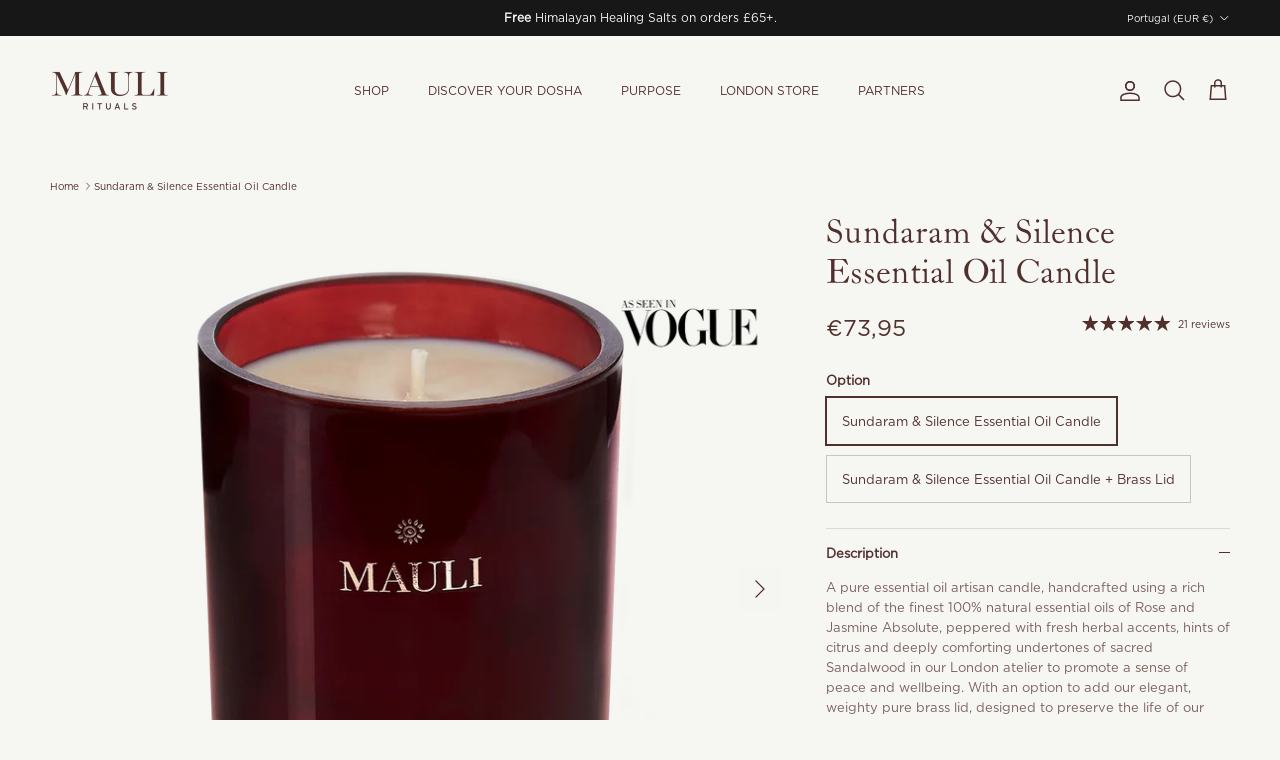

--- FILE ---
content_type: text/html; charset=utf-8
request_url: https://www.maulirituals.com/en-pt/products/sundaram-silence-pure-essential-oil-candle-210g
body_size: 65110
content:
<!doctype html>
<html class="no-js" lang="en" dir="ltr">
<head>
 <link rel="stylesheet" href="https://use.typekit.net/gby1gbw.css"><meta charset="utf-8">
<meta name="viewport" content="width=device-width,initial-scale=1">
<title>Sundaram &amp; Silence Essential Oil Candle &ndash; Mauli Rituals</title><link rel="canonical" href="https://www.maulirituals.com/en-pt/products/sundaram-silence-pure-essential-oil-candle-210g"><link rel="icon" href="//www.maulirituals.com/cdn/shop/files/MAULI_favicon_32x32_b4868cb6-937f-4766-9a14-59974685b28f.png?crop=center&height=48&v=1613738755&width=48" type="image/png">
  <link rel="apple-touch-icon" href="//www.maulirituals.com/cdn/shop/files/MAULI_favicon_32x32_b4868cb6-937f-4766-9a14-59974685b28f.png?crop=center&height=180&v=1613738755&width=180"><meta name="description" content="A pure essential oil artisan candle, handcrafted using a rich blend of the finest 100% natural essential oils of Rose and Jasmine Absolute, peppered with fresh herbal accents, hints of citrus and deeply comforting undertones of sacred Sandalwood in our London atelier to promote a sense of peace and wellbeing. With an o"><meta property="og:site_name" content="Mauli Rituals">
<meta property="og:url" content="https://www.maulirituals.com/en-pt/products/sundaram-silence-pure-essential-oil-candle-210g">
<meta property="og:title" content="Sundaram &amp; Silence Essential Oil Candle">
<meta property="og:type" content="product">
<meta property="og:description" content="A pure essential oil artisan candle, handcrafted using a rich blend of the finest 100% natural essential oils of Rose and Jasmine Absolute, peppered with fresh herbal accents, hints of citrus and deeply comforting undertones of sacred Sandalwood in our London atelier to promote a sense of peace and wellbeing. With an o"><meta property="og:image" content="http://www.maulirituals.com/cdn/shop/files/1_2ef6fb6f-ff63-4f23-aed8-0bc314a2ad01.png?crop=center&height=1200&v=1729609519&width=1200">
  <meta property="og:image:secure_url" content="https://www.maulirituals.com/cdn/shop/files/1_2ef6fb6f-ff63-4f23-aed8-0bc314a2ad01.png?crop=center&height=1200&v=1729609519&width=1200">
  <meta property="og:image:width" content="1200">
  <meta property="og:image:height" content="1200"><meta property="og:price:amount" content="73,95">
  <meta property="og:price:currency" content="EUR"><meta name="twitter:card" content="summary_large_image">
<meta name="twitter:title" content="Sundaram &amp; Silence Essential Oil Candle">
<meta name="twitter:description" content="A pure essential oil artisan candle, handcrafted using a rich blend of the finest 100% natural essential oils of Rose and Jasmine Absolute, peppered with fresh herbal accents, hints of citrus and deeply comforting undertones of sacred Sandalwood in our London atelier to promote a sense of peace and wellbeing. With an o">
<style>@font-face {
  font-family: Inter;
  font-weight: 400;
  font-style: normal;
  font-display: fallback;
  src: url("//www.maulirituals.com/cdn/fonts/inter/inter_n4.b2a3f24c19b4de56e8871f609e73ca7f6d2e2bb9.woff2") format("woff2"),
       url("//www.maulirituals.com/cdn/fonts/inter/inter_n4.af8052d517e0c9ffac7b814872cecc27ae1fa132.woff") format("woff");
}
@font-face {
  font-family: Inter;
  font-weight: 700;
  font-style: normal;
  font-display: fallback;
  src: url("//www.maulirituals.com/cdn/fonts/inter/inter_n7.02711e6b374660cfc7915d1afc1c204e633421e4.woff2") format("woff2"),
       url("//www.maulirituals.com/cdn/fonts/inter/inter_n7.6dab87426f6b8813070abd79972ceaf2f8d3b012.woff") format("woff");
}
@font-face {
  font-family: Inter;
  font-weight: 500;
  font-style: normal;
  font-display: fallback;
  src: url("//www.maulirituals.com/cdn/fonts/inter/inter_n5.d7101d5e168594dd06f56f290dd759fba5431d97.woff2") format("woff2"),
       url("//www.maulirituals.com/cdn/fonts/inter/inter_n5.5332a76bbd27da00474c136abb1ca3cbbf259068.woff") format("woff");
}
@font-face {
  font-family: Inter;
  font-weight: 400;
  font-style: italic;
  font-display: fallback;
  src: url("//www.maulirituals.com/cdn/fonts/inter/inter_i4.feae1981dda792ab80d117249d9c7e0f1017e5b3.woff2") format("woff2"),
       url("//www.maulirituals.com/cdn/fonts/inter/inter_i4.62773b7113d5e5f02c71486623cf828884c85c6e.woff") format("woff");
}
@font-face {
  font-family: Inter;
  font-weight: 700;
  font-style: italic;
  font-display: fallback;
  src: url("//www.maulirituals.com/cdn/fonts/inter/inter_i7.b377bcd4cc0f160622a22d638ae7e2cd9b86ea4c.woff2") format("woff2"),
       url("//www.maulirituals.com/cdn/fonts/inter/inter_i7.7c69a6a34e3bb44fcf6f975857e13b9a9b25beb4.woff") format("woff");
}
@font-face {
  font-family: "Bodoni Moda";
  font-weight: 400;
  font-style: normal;
  font-display: fallback;
  src: url("//www.maulirituals.com/cdn/fonts/bodoni_moda/bodonimoda_n4.025af1859727a91866b3c708393a6dc972156491.woff2") format("woff2"),
       url("//www.maulirituals.com/cdn/fonts/bodoni_moda/bodonimoda_n4.aebb4417dfed0dc5ec4a330249c3862add089916.woff") format("woff");
}
@font-face {
  font-family: Inter;
  font-weight: 400;
  font-style: normal;
  font-display: fallback;
  src: url("//www.maulirituals.com/cdn/fonts/inter/inter_n4.b2a3f24c19b4de56e8871f609e73ca7f6d2e2bb9.woff2") format("woff2"),
       url("//www.maulirituals.com/cdn/fonts/inter/inter_n4.af8052d517e0c9ffac7b814872cecc27ae1fa132.woff") format("woff");
}
@font-face {
  font-family: Inter;
  font-weight: 400;
  font-style: normal;
  font-display: fallback;
  src: url("//www.maulirituals.com/cdn/fonts/inter/inter_n4.b2a3f24c19b4de56e8871f609e73ca7f6d2e2bb9.woff2") format("woff2"),
       url("//www.maulirituals.com/cdn/fonts/inter/inter_n4.af8052d517e0c9ffac7b814872cecc27ae1fa132.woff") format("woff");
}
@font-face {
  font-family: Inter;
  font-weight: 600;
  font-style: normal;
  font-display: fallback;
  src: url("//www.maulirituals.com/cdn/fonts/inter/inter_n6.771af0474a71b3797eb38f3487d6fb79d43b6877.woff2") format("woff2"),
       url("//www.maulirituals.com/cdn/fonts/inter/inter_n6.88c903d8f9e157d48b73b7777d0642925bcecde7.woff") format("woff");
}
:root {
  --page-container-width:          2200px;
  --reading-container-width:       720px;
  --divider-opacity:               0.14;
  --gutter-large:                  30px;
  --gutter-desktop:                20px;
  --gutter-mobile:                 16px;
  --section-padding:               50px;
  --larger-section-padding:        80px;
  --larger-section-padding-mobile: 60px;
  --largest-section-padding:       110px;
  --aos-animate-duration:          0.6s;

  --base-font-family:              Inter, sans-serif;
  --base-font-weight:              400;
  --base-font-style:               normal;
  --heading-font-family:           "Bodoni Moda", serif;
  --heading-font-weight:           400;
  --heading-font-style:            normal;
  --heading-font-letter-spacing:   normal;
  --logo-font-family:              Inter, sans-serif;
  --logo-font-weight:              400;
  --logo-font-style:               normal;
  --nav-font-family:               Inter, sans-serif;
  --nav-font-weight:               400;
  --nav-font-style:                normal;

  --base-text-size:13px;
  --base-line-height:              1.6;
  --input-text-size:16px;
  --smaller-text-size-1:10px;
  --smaller-text-size-2:14px;
  --smaller-text-size-3:10px;
  --smaller-text-size-4:9px;
  --larger-text-size:34px;
  --super-large-text-size:60px;
  --super-large-mobile-text-size:27px;
  --larger-mobile-text-size:27px;
  --logo-text-size:12px;--btn-letter-spacing: normal;
    --btn-text-transform: none;
    --button-text-size: 13px;
    --quickbuy-button-text-size: 13px;
    --small-feature-link-font-size: 1em;
    --input-btn-padding-top: 13px;
    --input-btn-padding-bottom: 13px;--heading-text-transform:none;
  --nav-text-size:                      12px;
  --mobile-menu-font-weight:            inherit;

  --body-bg-color:                      246 246 242;
  --bg-color:                           246 246 242;
  --body-text-color:                    81 47 45;
  --text-color:                         81 47 45;

  --header-text-col:                    #512f2d;--header-text-hover-col:             var(--main-nav-link-hover-col);--header-bg-col:                     #f6f6f2;
  --heading-color:                     81 47 45;
  --body-heading-color:                81 47 45;
  --heading-divider-col:               #f6f6f2;

  --logo-col:                          #51302d;
  --main-nav-bg:                       #f6f6f2;
  --main-nav-link-col:                 #512f2d;
  --main-nav-link-hover-col:           #512f2d;
  --main-nav-link-featured-col:        #512f2d;

  --link-color:                        81 47 45;
  --body-link-color:                   81 47 45;

  --btn-bg-color:                        81 47 45;
  --btn-bg-hover-color:                  81 47 45;
  --btn-border-color:                    81 47 45;
  --btn-border-hover-color:              81 47 45;
  --btn-text-color:                      246 246 242;
  --btn-text-hover-color:                246 246 242;--btn-alt-bg-color:                    246 246 242;
  --btn-alt-text-color:                  81 47 45;
  --btn-alt-border-color:                81 47 45;
  --btn-alt-border-hover-color:          81 47 45;--btn-ter-bg-color:                    229 229 218;
  --btn-ter-text-color:                  15 9 9;
  --btn-ter-bg-hover-color:              81 47 45;
  --btn-ter-text-hover-color:            246 246 242;--btn-border-radius: 0;
    --btn-inspired-border-radius: 0;--color-scheme-default:                             #f6f6f2;
  --color-scheme-default-color:                       246 246 242;
  --color-scheme-default-text-color:                  81 47 45;
  --color-scheme-default-head-color:                  81 47 45;
  --color-scheme-default-link-color:                  81 47 45;
  --color-scheme-default-btn-text-color:              246 246 242;
  --color-scheme-default-btn-text-hover-color:        246 246 242;
  --color-scheme-default-btn-bg-color:                81 47 45;
  --color-scheme-default-btn-bg-hover-color:          81 47 45;
  --color-scheme-default-btn-border-color:            81 47 45;
  --color-scheme-default-btn-border-hover-color:      81 47 45;
  --color-scheme-default-btn-alt-text-color:          81 47 45;
  --color-scheme-default-btn-alt-bg-color:            246 246 242;
  --color-scheme-default-btn-alt-border-color:        81 47 45;
  --color-scheme-default-btn-alt-border-hover-color:  81 47 45;

  --color-scheme-1:                             #f6f6f2;
  --color-scheme-1-color:                       246 246 242;
  --color-scheme-1-text-color:                  81 47 45;
  --color-scheme-1-head-color:                  81 47 45;
  --color-scheme-1-link-color:                  81 47 45;
  --color-scheme-1-btn-text-color:              81 47 45;
  --color-scheme-1-btn-text-hover-color:        81 47 45;
  --color-scheme-1-btn-bg-color:                0 0 0;
  --color-scheme-1-btn-bg-hover-color:          0 0 0;
  --color-scheme-1-btn-border-color:            0 0 0;
  --color-scheme-1-btn-border-hover-color:      0 0 0;
  --color-scheme-1-btn-alt-text-color:          81 47 45;
  --color-scheme-1-btn-alt-bg-color:            0 0 0;
  --color-scheme-1-btn-alt-border-color:        81 47 45;
  --color-scheme-1-btn-alt-border-hover-color:  81 47 45;

  --color-scheme-2:                             #f6f6f2;
  --color-scheme-2-color:                       246 246 242;
  --color-scheme-2-text-color:                  81 47 45;
  --color-scheme-2-head-color:                  81 47 45;
  --color-scheme-2-link-color:                  81 47 45;
  --color-scheme-2-btn-text-color:              81 47 45;
  --color-scheme-2-btn-text-hover-color:        81 47 45;
  --color-scheme-2-btn-bg-color:                0 0 0;
  --color-scheme-2-btn-bg-hover-color:          0 0 0;
  --color-scheme-2-btn-border-color:            0 0 0;
  --color-scheme-2-btn-border-hover-color:      0 0 0;
  --color-scheme-2-btn-alt-text-color:          81 47 45;
  --color-scheme-2-btn-alt-bg-color:            0 0 0;
  --color-scheme-2-btn-alt-border-color:        81 47 45;
  --color-scheme-2-btn-alt-border-hover-color:  81 47 45;

  /* Shop Pay payment terms */
  --payment-terms-background-color:    #f6f6f2;--quickbuy-bg: 246 246 242;--body-input-background-color:       rgb(var(--body-bg-color));
  --input-background-color:            rgb(var(--body-bg-color));
  --body-input-text-color:             var(--body-text-color);
  --input-text-color:                  var(--body-text-color);
  --body-input-border-color:           rgb(205, 196, 193);
  --input-border-color:                rgb(205, 196, 193);
  --input-border-color-hover:          rgb(155, 137, 134);
  --input-border-color-active:         rgb(81, 47, 45);

  --swatch-cross-svg:                  url("data:image/svg+xml,%3Csvg xmlns='http://www.w3.org/2000/svg' width='240' height='240' viewBox='0 0 24 24' fill='none' stroke='rgb(205, 196, 193)' stroke-width='0.09' preserveAspectRatio='none' %3E%3Cline x1='24' y1='0' x2='0' y2='24'%3E%3C/line%3E%3C/svg%3E");
  --swatch-cross-hover:                url("data:image/svg+xml,%3Csvg xmlns='http://www.w3.org/2000/svg' width='240' height='240' viewBox='0 0 24 24' fill='none' stroke='rgb(155, 137, 134)' stroke-width='0.09' preserveAspectRatio='none' %3E%3Cline x1='24' y1='0' x2='0' y2='24'%3E%3C/line%3E%3C/svg%3E");
  --swatch-cross-active:               url("data:image/svg+xml,%3Csvg xmlns='http://www.w3.org/2000/svg' width='240' height='240' viewBox='0 0 24 24' fill='none' stroke='rgb(81, 47, 45)' stroke-width='0.09' preserveAspectRatio='none' %3E%3Cline x1='24' y1='0' x2='0' y2='24'%3E%3C/line%3E%3C/svg%3E");

  --footer-divider-col:                #512f2d;
  --footer-text-col:                   81 47 45;
  --footer-heading-col:                81 47 45;
  --footer-bg-col:                     246 246 242;--product-label-overlay-justify: flex-start;--product-label-overlay-align: flex-start;--product-label-overlay-reduction-text:   #f6f6f2;
  --product-label-overlay-reduction-bg:     #512f2d;
  --product-label-overlay-reduction-text-weight: 600;
  --product-label-overlay-stock-text:       #f6f6f2;
  --product-label-overlay-stock-bg:         #512f2d;
  --product-label-overlay-new-text:         #f6f6f2;
  --product-label-overlay-new-bg:           #512f2d;
  --product-label-overlay-meta-text:        #f6f6f2;
  --product-label-overlay-meta-bg:          #512f2d;
  --product-label-sale-text:                #512f2d;
  --product-label-sold-text:                #512f2d;
  --product-label-preorder-text:            #512f2d;

  --product-block-crop-align:               center;

  
  --product-block-price-align:              center;
  --product-block-price-item-margin-start:  .25rem;
  --product-block-price-item-margin-end:    .25rem;
  

  

  --collection-block-image-position:   center center;

  --swatch-picker-image-size:          40px;
  --swatch-crop-align:                 center center;

  --image-overlay-text-color:          246 246 242;--image-overlay-bg:                  rgba(81, 47, 45, 0.12);
  --image-overlay-shadow-start:        rgb(0 0 0 / 0.16);
  --image-overlay-box-opacity:         0.88;--product-inventory-ok-box-color:            #f6f6f2;
  --product-inventory-ok-text-color:           #512f2d;
  --product-inventory-ok-icon-box-fill-color:  #fff;
  --product-inventory-low-box-color:           #512f2d;
  --product-inventory-low-text-color:          #512f2d;
  --product-inventory-low-icon-box-fill-color: none;
  --product-inventory-low-text-color-channels: 81, 47, 45;
  --product-inventory-ok-text-color-channels:  81, 47, 45;

  --rating-star-color: 81 47 45;--overlay-align-left: start;
    --overlay-align-right: end;}html[dir=rtl] {
  --overlay-right-text-m-left: 0;
  --overlay-right-text-m-right: auto;
  --overlay-left-shadow-left-left: 15%;
  --overlay-left-shadow-left-right: -50%;
  --overlay-left-shadow-right-left: -85%;
  --overlay-left-shadow-right-right: 0;
}.image-overlay--bg-box .text-overlay .text-overlay__text {
    --image-overlay-box-bg: 246 246 242;
    --heading-color: var(--body-heading-color);
    --text-color: var(--body-text-color);
    --link-color: var(--body-link-color);
  }::selection {
    background: rgb(var(--body-heading-color));
    color: rgb(var(--body-bg-color));
  }
  ::-moz-selection {
    background: rgb(var(--body-heading-color));
    color: rgb(var(--body-bg-color));
  }.use-color-scheme--default {
  --product-label-sale-text:           #512f2d;
  --product-label-sold-text:           #512f2d;
  --product-label-preorder-text:       #512f2d;
  --input-background-color:            rgb(var(--body-bg-color));
  --input-text-color:                  var(--body-input-text-color);
  --input-border-color:                rgb(205, 196, 193);
  --input-border-color-hover:          rgb(155, 137, 134);
  --input-border-color-active:         rgb(81, 47, 45);
}</style>

  <link href="//www.maulirituals.com/cdn/shop/t/104/assets/main.css?v=109788221334628755641766043222" rel="stylesheet" type="text/css" media="all" />
<link rel="preload" as="font" href="//www.maulirituals.com/cdn/fonts/inter/inter_n4.b2a3f24c19b4de56e8871f609e73ca7f6d2e2bb9.woff2" type="font/woff2" crossorigin><link rel="preload" as="font" href="//www.maulirituals.com/cdn/fonts/bodoni_moda/bodonimoda_n4.025af1859727a91866b3c708393a6dc972156491.woff2" type="font/woff2" crossorigin><script>
    document.documentElement.className = document.documentElement.className.replace('no-js', 'js');

    window.theme = {
      info: {
        name: 'Symmetry',
        version: '8.0.0'
      },
      device: {
        hasTouch: window.matchMedia('(any-pointer: coarse)').matches,
        hasHover: window.matchMedia('(hover: hover)').matches
      },
      mediaQueries: {
        md: '(min-width: 768px)',
        productMediaCarouselBreak: '(min-width: 1041px)'
      },
      routes: {
        base: 'https://www.maulirituals.com',
        cart: '/en-pt/cart',
        cartAdd: '/en-pt/cart/add.js',
        cartUpdate: '/en-pt/cart/update.js',
        predictiveSearch: '/en-pt/search/suggest'
      },
      strings: {
        cartTermsConfirmation: "You must agree to the terms and conditions before continuing.",
        cartItemsQuantityError: "You can only add [QUANTITY] of this item to your cart.",
        generalSearchViewAll: "View all search results",
        noStock: "Sold out",
        noVariant: "Unavailable",
        productsProductChooseA: "Choose a",
        generalSearchPages: "Pages",
        generalSearchNoResultsWithoutTerms: "Sorry, we couldnʼt find any results",
        shippingCalculator: {
          singleRate: "There is one shipping rate for this destination:",
          multipleRates: "There are multiple shipping rates for this destination:",
          noRates: "We do not ship to this destination."
        },
        regularPrice: "Regular price",
        salePrice: "Sale price"
      },
      settings: {
        moneyWithCurrencyFormat: "€{{amount_with_comma_separator}} EUR",
        cartType: "drawer",
        afterAddToCart: "drawer",
        quickbuyStyle: "button",
        externalLinksNewTab: true,
        internalLinksSmoothScroll: true
      }
    }

    theme.inlineNavigationCheck = function() {
      var pageHeader = document.querySelector('.pageheader'),
          inlineNavContainer = pageHeader.querySelector('.logo-area__left__inner'),
          inlineNav = inlineNavContainer.querySelector('.navigation--left');
      if (inlineNav && getComputedStyle(inlineNav).display != 'none') {
        var inlineMenuCentered = document.querySelector('.pageheader--layout-inline-menu-center'),
            logoContainer = document.querySelector('.logo-area__middle__inner');
        if(inlineMenuCentered) {
          var rightWidth = document.querySelector('.logo-area__right__inner').clientWidth,
              middleWidth = logoContainer.clientWidth,
              logoArea = document.querySelector('.logo-area'),
              computedLogoAreaStyle = getComputedStyle(logoArea),
              logoAreaInnerWidth = logoArea.clientWidth - Math.ceil(parseFloat(computedLogoAreaStyle.paddingLeft)) - Math.ceil(parseFloat(computedLogoAreaStyle.paddingRight)),
              availableNavWidth = logoAreaInnerWidth - Math.max(rightWidth, middleWidth) * 2 - 40;
          inlineNavContainer.style.maxWidth = availableNavWidth + 'px';
        }

        var firstInlineNavLink = inlineNav.querySelector('.navigation__item:first-child'),
            lastInlineNavLink = inlineNav.querySelector('.navigation__item:last-child');
        if (lastInlineNavLink) {
          var inlineNavWidth = null;
          if(document.querySelector('html[dir=rtl]')) {
            inlineNavWidth = firstInlineNavLink.offsetLeft - lastInlineNavLink.offsetLeft + firstInlineNavLink.offsetWidth;
          } else {
            inlineNavWidth = lastInlineNavLink.offsetLeft - firstInlineNavLink.offsetLeft + lastInlineNavLink.offsetWidth;
          }
          if (inlineNavContainer.offsetWidth >= inlineNavWidth) {
            pageHeader.classList.add('pageheader--layout-inline-permitted');
            var tallLogo = logoContainer.clientHeight > lastInlineNavLink.clientHeight + 20;
            if (tallLogo) {
              inlineNav.classList.add('navigation--tight-underline');
            } else {
              inlineNav.classList.remove('navigation--tight-underline');
            }
          } else {
            pageHeader.classList.remove('pageheader--layout-inline-permitted');
          }
        }
      }
    };

    theme.setInitialHeaderHeightProperty = () => {
      const section = document.querySelector('.section-header');
      if (section) {
        document.documentElement.style.setProperty('--theme-header-height', Math.ceil(section.clientHeight) + 'px');
      }
    };
  </script>

  <script src="//www.maulirituals.com/cdn/shop/t/104/assets/main.js?v=150891663519462644191766043222" defer></script>
    <script src="//www.maulirituals.com/cdn/shop/t/104/assets/animate-on-scroll.js?v=15249566486942820451766043222" defer></script>
    <link href="//www.maulirituals.com/cdn/shop/t/104/assets/animate-on-scroll.css?v=135962721104954213331766043222" rel="stylesheet" type="text/css" media="all" />
  

  <script>window.performance && window.performance.mark && window.performance.mark('shopify.content_for_header.start');</script><meta name="google-site-verification" content="e8EotsTQ3dzGd-s32VJTZorCRF9BOkt_yK-rtUajuQk">
<meta id="shopify-digital-wallet" name="shopify-digital-wallet" content="/2781575/digital_wallets/dialog">
<meta name="shopify-checkout-api-token" content="415eda50b5c86f94871a2e845b78750c">
<meta id="in-context-paypal-metadata" data-shop-id="2781575" data-venmo-supported="false" data-environment="production" data-locale="en_US" data-paypal-v4="true" data-currency="EUR">
<link rel="alternate" hreflang="x-default" href="https://www.maulirituals.com/products/sundaram-silence-pure-essential-oil-candle-210g">
<link rel="alternate" hreflang="en" href="https://www.maulirituals.com/products/sundaram-silence-pure-essential-oil-candle-210g">
<link rel="alternate" hreflang="en-AU" href="https://www.maulirituals.com/en-au/products/sundaram-silence-pure-essential-oil-candle-210g">
<link rel="alternate" hreflang="en-BE" href="https://www.maulirituals.com/en-be/products/sundaram-silence-pure-essential-oil-candle-210g">
<link rel="alternate" hreflang="en-CA" href="https://www.maulirituals.com/en-ca/products/sundaram-silence-pure-essential-oil-candle-210g">
<link rel="alternate" hreflang="en-DK" href="https://www.maulirituals.com/en-dk/products/sundaram-silence-pure-essential-oil-candle-210g">
<link rel="alternate" hreflang="en-FR" href="https://www.maulirituals.com/en-fr/products/sundaram-silence-pure-essential-oil-candle-210g">
<link rel="alternate" hreflang="en-DE" href="https://www.maulirituals.com/en-de/products/sundaram-silence-pure-essential-oil-candle-210g">
<link rel="alternate" hreflang="en-IN" href="https://www.maulirituals.com/en-in/products/sundaram-silence-pure-essential-oil-candle-210g">
<link rel="alternate" hreflang="en-IE" href="https://www.maulirituals.com/en-ie/products/sundaram-silence-pure-essential-oil-candle-210g">
<link rel="alternate" hreflang="en-IT" href="https://www.maulirituals.com/en-it/products/sundaram-silence-pure-essential-oil-candle-210g">
<link rel="alternate" hreflang="en-JP" href="https://www.maulirituals.com/en-jp/products/sundaram-silence-pure-essential-oil-candle-210g">
<link rel="alternate" hreflang="en-NL" href="https://www.maulirituals.com/en-nl/products/sundaram-silence-pure-essential-oil-candle-210g">
<link rel="alternate" hreflang="en-US" href="https://www.maulirituals.com/en-us/products/sundaram-silence-pure-essential-oil-candle-210g">
<link rel="alternate" hreflang="en-NO" href="https://www.maulirituals.com/en-no/products/sundaram-silence-pure-essential-oil-candle-210g">
<link rel="alternate" hreflang="en-PL" href="https://www.maulirituals.com/en-pl/products/sundaram-silence-pure-essential-oil-candle-210g">
<link rel="alternate" hreflang="en-PT" href="https://www.maulirituals.com/en-pt/products/sundaram-silence-pure-essential-oil-candle-210g">
<link rel="alternate" hreflang="en-SG" href="https://www.maulirituals.com/en-sg/products/sundaram-silence-pure-essential-oil-candle-210g">
<link rel="alternate" hreflang="en-ZA" href="https://www.maulirituals.com/en-za/products/sundaram-silence-pure-essential-oil-candle-210g">
<link rel="alternate" hreflang="en-ES" href="https://www.maulirituals.com/en-es/products/sundaram-silence-pure-essential-oil-candle-210g">
<link rel="alternate" hreflang="en-SE" href="https://www.maulirituals.com/en-se/products/sundaram-silence-pure-essential-oil-candle-210g">
<link rel="alternate" hreflang="en-CH" href="https://www.maulirituals.com/en-ch/products/sundaram-silence-pure-essential-oil-candle-210g">
<link rel="alternate" hreflang="en-AE" href="https://www.maulirituals.com/en-ae/products/sundaram-silence-pure-essential-oil-candle-210g">
<link rel="alternate" type="application/json+oembed" href="https://www.maulirituals.com/en-pt/products/sundaram-silence-pure-essential-oil-candle-210g.oembed">
<script async="async" src="/checkouts/internal/preloads.js?locale=en-PT"></script>
<link rel="preconnect" href="https://shop.app" crossorigin="anonymous">
<script async="async" src="https://shop.app/checkouts/internal/preloads.js?locale=en-PT&shop_id=2781575" crossorigin="anonymous"></script>
<script id="apple-pay-shop-capabilities" type="application/json">{"shopId":2781575,"countryCode":"GB","currencyCode":"EUR","merchantCapabilities":["supports3DS"],"merchantId":"gid:\/\/shopify\/Shop\/2781575","merchantName":"Mauli Rituals","requiredBillingContactFields":["postalAddress","email","phone"],"requiredShippingContactFields":["postalAddress","email","phone"],"shippingType":"shipping","supportedNetworks":["visa","maestro","masterCard","amex","discover","elo"],"total":{"type":"pending","label":"Mauli Rituals","amount":"1.00"},"shopifyPaymentsEnabled":true,"supportsSubscriptions":true}</script>
<script id="shopify-features" type="application/json">{"accessToken":"415eda50b5c86f94871a2e845b78750c","betas":["rich-media-storefront-analytics"],"domain":"www.maulirituals.com","predictiveSearch":true,"shopId":2781575,"locale":"en"}</script>
<script>var Shopify = Shopify || {};
Shopify.shop = "108collective.myshopify.com";
Shopify.locale = "en";
Shopify.currency = {"active":"EUR","rate":"1.176978"};
Shopify.country = "PT";
Shopify.theme = {"name":"New Layout Jan 2026","id":182935290241,"schema_name":"Symmetry","schema_version":"8.0.0","theme_store_id":568,"role":"main"};
Shopify.theme.handle = "null";
Shopify.theme.style = {"id":null,"handle":null};
Shopify.cdnHost = "www.maulirituals.com/cdn";
Shopify.routes = Shopify.routes || {};
Shopify.routes.root = "/en-pt/";</script>
<script type="module">!function(o){(o.Shopify=o.Shopify||{}).modules=!0}(window);</script>
<script>!function(o){function n(){var o=[];function n(){o.push(Array.prototype.slice.apply(arguments))}return n.q=o,n}var t=o.Shopify=o.Shopify||{};t.loadFeatures=n(),t.autoloadFeatures=n()}(window);</script>
<script>
  window.ShopifyPay = window.ShopifyPay || {};
  window.ShopifyPay.apiHost = "shop.app\/pay";
  window.ShopifyPay.redirectState = null;
</script>
<script id="shop-js-analytics" type="application/json">{"pageType":"product"}</script>
<script defer="defer" async type="module" src="//www.maulirituals.com/cdn/shopifycloud/shop-js/modules/v2/client.init-shop-cart-sync_C5BV16lS.en.esm.js"></script>
<script defer="defer" async type="module" src="//www.maulirituals.com/cdn/shopifycloud/shop-js/modules/v2/chunk.common_CygWptCX.esm.js"></script>
<script type="module">
  await import("//www.maulirituals.com/cdn/shopifycloud/shop-js/modules/v2/client.init-shop-cart-sync_C5BV16lS.en.esm.js");
await import("//www.maulirituals.com/cdn/shopifycloud/shop-js/modules/v2/chunk.common_CygWptCX.esm.js");

  window.Shopify.SignInWithShop?.initShopCartSync?.({"fedCMEnabled":true,"windoidEnabled":true});

</script>
<script>
  window.Shopify = window.Shopify || {};
  if (!window.Shopify.featureAssets) window.Shopify.featureAssets = {};
  window.Shopify.featureAssets['shop-js'] = {"shop-cart-sync":["modules/v2/client.shop-cart-sync_ZFArdW7E.en.esm.js","modules/v2/chunk.common_CygWptCX.esm.js"],"init-fed-cm":["modules/v2/client.init-fed-cm_CmiC4vf6.en.esm.js","modules/v2/chunk.common_CygWptCX.esm.js"],"shop-button":["modules/v2/client.shop-button_tlx5R9nI.en.esm.js","modules/v2/chunk.common_CygWptCX.esm.js"],"shop-cash-offers":["modules/v2/client.shop-cash-offers_DOA2yAJr.en.esm.js","modules/v2/chunk.common_CygWptCX.esm.js","modules/v2/chunk.modal_D71HUcav.esm.js"],"init-windoid":["modules/v2/client.init-windoid_sURxWdc1.en.esm.js","modules/v2/chunk.common_CygWptCX.esm.js"],"shop-toast-manager":["modules/v2/client.shop-toast-manager_ClPi3nE9.en.esm.js","modules/v2/chunk.common_CygWptCX.esm.js"],"init-shop-email-lookup-coordinator":["modules/v2/client.init-shop-email-lookup-coordinator_B8hsDcYM.en.esm.js","modules/v2/chunk.common_CygWptCX.esm.js"],"init-shop-cart-sync":["modules/v2/client.init-shop-cart-sync_C5BV16lS.en.esm.js","modules/v2/chunk.common_CygWptCX.esm.js"],"avatar":["modules/v2/client.avatar_BTnouDA3.en.esm.js"],"pay-button":["modules/v2/client.pay-button_FdsNuTd3.en.esm.js","modules/v2/chunk.common_CygWptCX.esm.js"],"init-customer-accounts":["modules/v2/client.init-customer-accounts_DxDtT_ad.en.esm.js","modules/v2/client.shop-login-button_C5VAVYt1.en.esm.js","modules/v2/chunk.common_CygWptCX.esm.js","modules/v2/chunk.modal_D71HUcav.esm.js"],"init-shop-for-new-customer-accounts":["modules/v2/client.init-shop-for-new-customer-accounts_ChsxoAhi.en.esm.js","modules/v2/client.shop-login-button_C5VAVYt1.en.esm.js","modules/v2/chunk.common_CygWptCX.esm.js","modules/v2/chunk.modal_D71HUcav.esm.js"],"shop-login-button":["modules/v2/client.shop-login-button_C5VAVYt1.en.esm.js","modules/v2/chunk.common_CygWptCX.esm.js","modules/v2/chunk.modal_D71HUcav.esm.js"],"init-customer-accounts-sign-up":["modules/v2/client.init-customer-accounts-sign-up_CPSyQ0Tj.en.esm.js","modules/v2/client.shop-login-button_C5VAVYt1.en.esm.js","modules/v2/chunk.common_CygWptCX.esm.js","modules/v2/chunk.modal_D71HUcav.esm.js"],"shop-follow-button":["modules/v2/client.shop-follow-button_Cva4Ekp9.en.esm.js","modules/v2/chunk.common_CygWptCX.esm.js","modules/v2/chunk.modal_D71HUcav.esm.js"],"checkout-modal":["modules/v2/client.checkout-modal_BPM8l0SH.en.esm.js","modules/v2/chunk.common_CygWptCX.esm.js","modules/v2/chunk.modal_D71HUcav.esm.js"],"lead-capture":["modules/v2/client.lead-capture_Bi8yE_yS.en.esm.js","modules/v2/chunk.common_CygWptCX.esm.js","modules/v2/chunk.modal_D71HUcav.esm.js"],"shop-login":["modules/v2/client.shop-login_D6lNrXab.en.esm.js","modules/v2/chunk.common_CygWptCX.esm.js","modules/v2/chunk.modal_D71HUcav.esm.js"],"payment-terms":["modules/v2/client.payment-terms_CZxnsJam.en.esm.js","modules/v2/chunk.common_CygWptCX.esm.js","modules/v2/chunk.modal_D71HUcav.esm.js"]};
</script>
<script>(function() {
  var isLoaded = false;
  function asyncLoad() {
    if (isLoaded) return;
    isLoaded = true;
    var urls = ["\/\/staticw2.yotpo.com\/xAgNngPrS1OE9ln6FApZaHVWbMHFQxuDOeNKc9v8\/widget.js?shop=108collective.myshopify.com","https:\/\/gdprcdn.b-cdn.net\/js\/gdpr_cookie_consent.min.js?shop=108collective.myshopify.com","\/\/satcb.azureedge.net\/Scripts\/satcb.min.js?shop=108collective.myshopify.com","https:\/\/cdn-app.cart-bot.net\/public\/js\/append.js?shop=108collective.myshopify.com","https:\/\/cdn.nfcube.com\/instafeed-b4ca8347e92247a533e4ba452f0790d6.js?shop=108collective.myshopify.com","https:\/\/dr4qe3ddw9y32.cloudfront.net\/awin-shopify-integration-code.js?aid=23789\u0026v=shopifyApp_5.2.5\u0026ts=1766160874388\u0026shop=108collective.myshopify.com","https:\/\/cdn-app.sealsubscriptions.com\/shopify\/public\/js\/sealsubscriptions.js?shop=108collective.myshopify.com"];
    for (var i = 0; i < urls.length; i++) {
      var s = document.createElement('script');
      s.type = 'text/javascript';
      s.async = true;
      s.src = urls[i];
      var x = document.getElementsByTagName('script')[0];
      x.parentNode.insertBefore(s, x);
    }
  };
  if(window.attachEvent) {
    window.attachEvent('onload', asyncLoad);
  } else {
    window.addEventListener('load', asyncLoad, false);
  }
})();</script>
<script id="__st">var __st={"a":2781575,"offset":0,"reqid":"996502dd-d7f3-4402-a13e-29efe17d93b6-1768651899","pageurl":"www.maulirituals.com\/en-pt\/products\/sundaram-silence-pure-essential-oil-candle-210g","u":"968bf2f01d74","p":"product","rtyp":"product","rid":9277937991};</script>
<script>window.ShopifyPaypalV4VisibilityTracking = true;</script>
<script id="captcha-bootstrap">!function(){'use strict';const t='contact',e='account',n='new_comment',o=[[t,t],['blogs',n],['comments',n],[t,'customer']],c=[[e,'customer_login'],[e,'guest_login'],[e,'recover_customer_password'],[e,'create_customer']],r=t=>t.map((([t,e])=>`form[action*='/${t}']:not([data-nocaptcha='true']) input[name='form_type'][value='${e}']`)).join(','),a=t=>()=>t?[...document.querySelectorAll(t)].map((t=>t.form)):[];function s(){const t=[...o],e=r(t);return a(e)}const i='password',u='form_key',d=['recaptcha-v3-token','g-recaptcha-response','h-captcha-response',i],f=()=>{try{return window.sessionStorage}catch{return}},m='__shopify_v',_=t=>t.elements[u];function p(t,e,n=!1){try{const o=window.sessionStorage,c=JSON.parse(o.getItem(e)),{data:r}=function(t){const{data:e,action:n}=t;return t[m]||n?{data:e,action:n}:{data:t,action:n}}(c);for(const[e,n]of Object.entries(r))t.elements[e]&&(t.elements[e].value=n);n&&o.removeItem(e)}catch(o){console.error('form repopulation failed',{error:o})}}const l='form_type',E='cptcha';function T(t){t.dataset[E]=!0}const w=window,h=w.document,L='Shopify',v='ce_forms',y='captcha';let A=!1;((t,e)=>{const n=(g='f06e6c50-85a8-45c8-87d0-21a2b65856fe',I='https://cdn.shopify.com/shopifycloud/storefront-forms-hcaptcha/ce_storefront_forms_captcha_hcaptcha.v1.5.2.iife.js',D={infoText:'Protected by hCaptcha',privacyText:'Privacy',termsText:'Terms'},(t,e,n)=>{const o=w[L][v],c=o.bindForm;if(c)return c(t,g,e,D).then(n);var r;o.q.push([[t,g,e,D],n]),r=I,A||(h.body.append(Object.assign(h.createElement('script'),{id:'captcha-provider',async:!0,src:r})),A=!0)});var g,I,D;w[L]=w[L]||{},w[L][v]=w[L][v]||{},w[L][v].q=[],w[L][y]=w[L][y]||{},w[L][y].protect=function(t,e){n(t,void 0,e),T(t)},Object.freeze(w[L][y]),function(t,e,n,w,h,L){const[v,y,A,g]=function(t,e,n){const i=e?o:[],u=t?c:[],d=[...i,...u],f=r(d),m=r(i),_=r(d.filter((([t,e])=>n.includes(e))));return[a(f),a(m),a(_),s()]}(w,h,L),I=t=>{const e=t.target;return e instanceof HTMLFormElement?e:e&&e.form},D=t=>v().includes(t);t.addEventListener('submit',(t=>{const e=I(t);if(!e)return;const n=D(e)&&!e.dataset.hcaptchaBound&&!e.dataset.recaptchaBound,o=_(e),c=g().includes(e)&&(!o||!o.value);(n||c)&&t.preventDefault(),c&&!n&&(function(t){try{if(!f())return;!function(t){const e=f();if(!e)return;const n=_(t);if(!n)return;const o=n.value;o&&e.removeItem(o)}(t);const e=Array.from(Array(32),(()=>Math.random().toString(36)[2])).join('');!function(t,e){_(t)||t.append(Object.assign(document.createElement('input'),{type:'hidden',name:u})),t.elements[u].value=e}(t,e),function(t,e){const n=f();if(!n)return;const o=[...t.querySelectorAll(`input[type='${i}']`)].map((({name:t})=>t)),c=[...d,...o],r={};for(const[a,s]of new FormData(t).entries())c.includes(a)||(r[a]=s);n.setItem(e,JSON.stringify({[m]:1,action:t.action,data:r}))}(t,e)}catch(e){console.error('failed to persist form',e)}}(e),e.submit())}));const S=(t,e)=>{t&&!t.dataset[E]&&(n(t,e.some((e=>e===t))),T(t))};for(const o of['focusin','change'])t.addEventListener(o,(t=>{const e=I(t);D(e)&&S(e,y())}));const B=e.get('form_key'),M=e.get(l),P=B&&M;t.addEventListener('DOMContentLoaded',(()=>{const t=y();if(P)for(const e of t)e.elements[l].value===M&&p(e,B);[...new Set([...A(),...v().filter((t=>'true'===t.dataset.shopifyCaptcha))])].forEach((e=>S(e,t)))}))}(h,new URLSearchParams(w.location.search),n,t,e,['guest_login'])})(!0,!0)}();</script>
<script integrity="sha256-4kQ18oKyAcykRKYeNunJcIwy7WH5gtpwJnB7kiuLZ1E=" data-source-attribution="shopify.loadfeatures" defer="defer" src="//www.maulirituals.com/cdn/shopifycloud/storefront/assets/storefront/load_feature-a0a9edcb.js" crossorigin="anonymous"></script>
<script crossorigin="anonymous" defer="defer" src="//www.maulirituals.com/cdn/shopifycloud/storefront/assets/shopify_pay/storefront-65b4c6d7.js?v=20250812"></script>
<script data-source-attribution="shopify.dynamic_checkout.dynamic.init">var Shopify=Shopify||{};Shopify.PaymentButton=Shopify.PaymentButton||{isStorefrontPortableWallets:!0,init:function(){window.Shopify.PaymentButton.init=function(){};var t=document.createElement("script");t.src="https://www.maulirituals.com/cdn/shopifycloud/portable-wallets/latest/portable-wallets.en.js",t.type="module",document.head.appendChild(t)}};
</script>
<script data-source-attribution="shopify.dynamic_checkout.buyer_consent">
  function portableWalletsHideBuyerConsent(e){var t=document.getElementById("shopify-buyer-consent"),n=document.getElementById("shopify-subscription-policy-button");t&&n&&(t.classList.add("hidden"),t.setAttribute("aria-hidden","true"),n.removeEventListener("click",e))}function portableWalletsShowBuyerConsent(e){var t=document.getElementById("shopify-buyer-consent"),n=document.getElementById("shopify-subscription-policy-button");t&&n&&(t.classList.remove("hidden"),t.removeAttribute("aria-hidden"),n.addEventListener("click",e))}window.Shopify?.PaymentButton&&(window.Shopify.PaymentButton.hideBuyerConsent=portableWalletsHideBuyerConsent,window.Shopify.PaymentButton.showBuyerConsent=portableWalletsShowBuyerConsent);
</script>
<script data-source-attribution="shopify.dynamic_checkout.cart.bootstrap">document.addEventListener("DOMContentLoaded",(function(){function t(){return document.querySelector("shopify-accelerated-checkout-cart, shopify-accelerated-checkout")}if(t())Shopify.PaymentButton.init();else{new MutationObserver((function(e,n){t()&&(Shopify.PaymentButton.init(),n.disconnect())})).observe(document.body,{childList:!0,subtree:!0})}}));
</script>
<link id="shopify-accelerated-checkout-styles" rel="stylesheet" media="screen" href="https://www.maulirituals.com/cdn/shopifycloud/portable-wallets/latest/accelerated-checkout-backwards-compat.css" crossorigin="anonymous">
<style id="shopify-accelerated-checkout-cart">
        #shopify-buyer-consent {
  margin-top: 1em;
  display: inline-block;
  width: 100%;
}

#shopify-buyer-consent.hidden {
  display: none;
}

#shopify-subscription-policy-button {
  background: none;
  border: none;
  padding: 0;
  text-decoration: underline;
  font-size: inherit;
  cursor: pointer;
}

#shopify-subscription-policy-button::before {
  box-shadow: none;
}

      </style>
<script id="sections-script" data-sections="related-products,footer" defer="defer" src="//www.maulirituals.com/cdn/shop/t/104/compiled_assets/scripts.js?v=15493"></script>
<script>window.performance && window.performance.mark && window.performance.mark('shopify.content_for_header.end');</script>
<!-- CC Custom Head Start --><!-- CC Custom Head End --><!-- BEGIN app block: shopify://apps/yotpo-product-reviews/blocks/settings/eb7dfd7d-db44-4334-bc49-c893b51b36cf -->


  <script type="text/javascript" src="https://cdn-widgetsrepository.yotpo.com/v1/loader/xAgNngPrS1OE9ln6FApZaHVWbMHFQxuDOeNKc9v8?languageCode=en" async></script>



  
<!-- END app block --><!-- BEGIN app block: shopify://apps/rt-page-speed-booster/blocks/app-embed/4a6fa896-93b0-4e15-9d32-c2311aca53bb --><script>
  window.roarJs = window.roarJs || {};
  roarJs.QuicklinkConfig = {
    metafields: {
      shop: "108collective.myshopify.com",
      settings: {"customized":{"enabled":"0","option":"intensity","intensity":"150"},"mobile":{"enabled":"0","option":"intensity","intensity":"150"}},
      moneyFormat: "€{{amount_with_comma_separator}}"
    }
  }
</script>
<script src='https://cdn.shopify.com/extensions/019b6b0f-4023-7492-aa67-5410b9565fa4/booster-2/assets/quicklink.js' defer></script>


<!-- END app block --><!-- BEGIN app block: shopify://apps/klaviyo-email-marketing-sms/blocks/klaviyo-onsite-embed/2632fe16-c075-4321-a88b-50b567f42507 -->












  <script async src="https://static.klaviyo.com/onsite/js/RRa4RQ/klaviyo.js?company_id=RRa4RQ"></script>
  <script>!function(){if(!window.klaviyo){window._klOnsite=window._klOnsite||[];try{window.klaviyo=new Proxy({},{get:function(n,i){return"push"===i?function(){var n;(n=window._klOnsite).push.apply(n,arguments)}:function(){for(var n=arguments.length,o=new Array(n),w=0;w<n;w++)o[w]=arguments[w];var t="function"==typeof o[o.length-1]?o.pop():void 0,e=new Promise((function(n){window._klOnsite.push([i].concat(o,[function(i){t&&t(i),n(i)}]))}));return e}}})}catch(n){window.klaviyo=window.klaviyo||[],window.klaviyo.push=function(){var n;(n=window._klOnsite).push.apply(n,arguments)}}}}();</script>

  
    <script id="viewed_product">
      if (item == null) {
        var _learnq = _learnq || [];

        var MetafieldReviews = null
        var MetafieldYotpoRating = null
        var MetafieldYotpoCount = null
        var MetafieldLooxRating = null
        var MetafieldLooxCount = null
        var okendoProduct = null
        var okendoProductReviewCount = null
        var okendoProductReviewAverageValue = null
        try {
          // The following fields are used for Customer Hub recently viewed in order to add reviews.
          // This information is not part of __kla_viewed. Instead, it is part of __kla_viewed_reviewed_items
          MetafieldReviews = {"rating":{"scale_min":"1.0","scale_max":"5.0","value":"5.0"},"rating_count":21};
          MetafieldYotpoRating = "5"
          MetafieldYotpoCount = "21"
          MetafieldLooxRating = null
          MetafieldLooxCount = null

          okendoProduct = null
          // If the okendo metafield is not legacy, it will error, which then requires the new json formatted data
          if (okendoProduct && 'error' in okendoProduct) {
            okendoProduct = null
          }
          okendoProductReviewCount = okendoProduct ? okendoProduct.reviewCount : null
          okendoProductReviewAverageValue = okendoProduct ? okendoProduct.reviewAverageValue : null
        } catch (error) {
          console.error('Error in Klaviyo onsite reviews tracking:', error);
        }

        var item = {
          Name: "Sundaram \u0026 Silence Essential Oil Candle",
          ProductID: 9277937991,
          Categories: ["Accessories","All Mauli Products","All Single Products","Ayurvedic At-Home Spa","Birthday Sale","Black Friday","Black Friday Community Access","Black Friday Sacred Access","Body","Candles \u0026 Home Gifts","Desk-Side Ayurvedic Essentials","DIGITAL DETOX","GIFTS FOR HER","GIFTS FOR THE HOME","Kapha","Loved By You, Top Rated Self-Care Essentials","MAULI WOMAN","Meaningful gifts for mindful living","Mother's Day Gift Guide","New Products","Scent","Shop All Mauli","Shop All Mauli Rituals","Shop By Dosha","Sleep","Sleep | Body | Home","STOCKING FILLERS","Stress","SUBSCRIBE \u0026 SAVE","The Yoga \u0026 Meditation Edit","Transform Hair, Skin, Body \u0026 Senses","Vata Season Staples","WEDDING BEAUTY EDIT","WELLNESS","£50 to £100"],
          ImageURL: "https://www.maulirituals.com/cdn/shop/files/1_2ef6fb6f-ff63-4f23-aed8-0bc314a2ad01_grande.png?v=1729609519",
          URL: "https://www.maulirituals.com/en-pt/products/sundaram-silence-pure-essential-oil-candle-210g",
          Brand: "Mauli Rituals",
          Price: "€73,95",
          Value: "73,95",
          CompareAtPrice: "€0,00"
        };
        _learnq.push(['track', 'Viewed Product', item]);
        _learnq.push(['trackViewedItem', {
          Title: item.Name,
          ItemId: item.ProductID,
          Categories: item.Categories,
          ImageUrl: item.ImageURL,
          Url: item.URL,
          Metadata: {
            Brand: item.Brand,
            Price: item.Price,
            Value: item.Value,
            CompareAtPrice: item.CompareAtPrice
          },
          metafields:{
            reviews: MetafieldReviews,
            yotpo:{
              rating: MetafieldYotpoRating,
              count: MetafieldYotpoCount,
            },
            loox:{
              rating: MetafieldLooxRating,
              count: MetafieldLooxCount,
            },
            okendo: {
              rating: okendoProductReviewAverageValue,
              count: okendoProductReviewCount,
            }
          }
        }]);
      }
    </script>
  




  <script>
    window.klaviyoReviewsProductDesignMode = false
  </script>







<!-- END app block --><!-- BEGIN app block: shopify://apps/triplewhale/blocks/triple_pixel_snippet/483d496b-3f1a-4609-aea7-8eee3b6b7a2a --><link rel='preconnect dns-prefetch' href='https://api.config-security.com/' crossorigin />
<link rel='preconnect dns-prefetch' href='https://conf.config-security.com/' crossorigin />
<script>
/* >> TriplePixel :: start*/
window.TriplePixelData={TripleName:"108collective.myshopify.com",ver:"2.16",plat:"SHOPIFY",isHeadless:false,src:'SHOPIFY_EXT',product:{id:"9277937991",name:`Sundaram &amp; Silence Essential Oil Candle`,price:"73,95",variant:"54090655728001"},search:"",collection:"",cart:"drawer",template:"product",curr:"EUR" || "GBP"},function(W,H,A,L,E,_,B,N){function O(U,T,P,H,R){void 0===R&&(R=!1),H=new XMLHttpRequest,P?(H.open("POST",U,!0),H.setRequestHeader("Content-Type","text/plain")):H.open("GET",U,!0),H.send(JSON.stringify(P||{})),H.onreadystatechange=function(){4===H.readyState&&200===H.status?(R=H.responseText,U.includes("/first")?eval(R):P||(N[B]=R)):(299<H.status||H.status<200)&&T&&!R&&(R=!0,O(U,T-1,P))}}if(N=window,!N[H+"sn"]){N[H+"sn"]=1,L=function(){return Date.now().toString(36)+"_"+Math.random().toString(36)};try{A.setItem(H,1+(0|A.getItem(H)||0)),(E=JSON.parse(A.getItem(H+"U")||"[]")).push({u:location.href,r:document.referrer,t:Date.now(),id:L()}),A.setItem(H+"U",JSON.stringify(E))}catch(e){}var i,m,p;A.getItem('"!nC`')||(_=A,A=N,A[H]||(E=A[H]=function(t,e,i){return void 0===i&&(i=[]),"State"==t?E.s:(W=L(),(E._q=E._q||[]).push([W,t,e].concat(i)),W)},E.s="Installed",E._q=[],E.ch=W,B="configSecurityConfModel",N[B]=1,O("https://conf.config-security.com/model",5),i=L(),m=A[atob("c2NyZWVu")],_.setItem("di_pmt_wt",i),p={id:i,action:"profile",avatar:_.getItem("auth-security_rand_salt_"),time:m[atob("d2lkdGg=")]+":"+m[atob("aGVpZ2h0")],host:A.TriplePixelData.TripleName,plat:A.TriplePixelData.plat,url:window.location.href.slice(0,500),ref:document.referrer,ver:A.TriplePixelData.ver},O("https://api.config-security.com/event",5,p),O("https://api.config-security.com/first?host=".concat(p.host,"&plat=").concat(p.plat),5)))}}("","TriplePixel",localStorage);
/* << TriplePixel :: end*/
</script>



<!-- END app block --><link href="https://cdn.shopify.com/extensions/019b6b0f-4023-7492-aa67-5410b9565fa4/booster-2/assets/quicklink.css" rel="stylesheet" type="text/css" media="all">
<script src="https://cdn.shopify.com/extensions/019b979b-238a-7e17-847d-ec6cb3db4951/preorderfrontend-174/assets/globo.preorder.min.js" type="text/javascript" defer="defer"></script>
<script src="https://cdn.shopify.com/extensions/019bc7e9-d98c-71e0-bb25-69de9349bf29/smile-io-266/assets/smile-loader.js" type="text/javascript" defer="defer"></script>
<link href="https://cdn.shopify.com/extensions/019bc7fe-f021-737a-baf3-fa2f98b7bf5f/in-cart-upsell-840/assets/index.css" rel="stylesheet" type="text/css" media="all">
<script src="https://cdn.shopify.com/extensions/019bc7e9-d98c-71e0-bb25-69de9349bf29/smile-io-266/assets/smile-points-on-product-page.js" type="text/javascript" defer="defer"></script>
<link href="https://cdn.shopify.com/extensions/019bc7e9-d98c-71e0-bb25-69de9349bf29/smile-io-266/assets/smile-points-on-product-page.css" rel="stylesheet" type="text/css" media="all">
<link href="https://monorail-edge.shopifysvc.com" rel="dns-prefetch">
<script>(function(){if ("sendBeacon" in navigator && "performance" in window) {try {var session_token_from_headers = performance.getEntriesByType('navigation')[0].serverTiming.find(x => x.name == '_s').description;} catch {var session_token_from_headers = undefined;}var session_cookie_matches = document.cookie.match(/_shopify_s=([^;]*)/);var session_token_from_cookie = session_cookie_matches && session_cookie_matches.length === 2 ? session_cookie_matches[1] : "";var session_token = session_token_from_headers || session_token_from_cookie || "";function handle_abandonment_event(e) {var entries = performance.getEntries().filter(function(entry) {return /monorail-edge.shopifysvc.com/.test(entry.name);});if (!window.abandonment_tracked && entries.length === 0) {window.abandonment_tracked = true;var currentMs = Date.now();var navigation_start = performance.timing.navigationStart;var payload = {shop_id: 2781575,url: window.location.href,navigation_start,duration: currentMs - navigation_start,session_token,page_type: "product"};window.navigator.sendBeacon("https://monorail-edge.shopifysvc.com/v1/produce", JSON.stringify({schema_id: "online_store_buyer_site_abandonment/1.1",payload: payload,metadata: {event_created_at_ms: currentMs,event_sent_at_ms: currentMs}}));}}window.addEventListener('pagehide', handle_abandonment_event);}}());</script>
<script id="web-pixels-manager-setup">(function e(e,d,r,n,o){if(void 0===o&&(o={}),!Boolean(null===(a=null===(i=window.Shopify)||void 0===i?void 0:i.analytics)||void 0===a?void 0:a.replayQueue)){var i,a;window.Shopify=window.Shopify||{};var t=window.Shopify;t.analytics=t.analytics||{};var s=t.analytics;s.replayQueue=[],s.publish=function(e,d,r){return s.replayQueue.push([e,d,r]),!0};try{self.performance.mark("wpm:start")}catch(e){}var l=function(){var e={modern:/Edge?\/(1{2}[4-9]|1[2-9]\d|[2-9]\d{2}|\d{4,})\.\d+(\.\d+|)|Firefox\/(1{2}[4-9]|1[2-9]\d|[2-9]\d{2}|\d{4,})\.\d+(\.\d+|)|Chrom(ium|e)\/(9{2}|\d{3,})\.\d+(\.\d+|)|(Maci|X1{2}).+ Version\/(15\.\d+|(1[6-9]|[2-9]\d|\d{3,})\.\d+)([,.]\d+|)( \(\w+\)|)( Mobile\/\w+|) Safari\/|Chrome.+OPR\/(9{2}|\d{3,})\.\d+\.\d+|(CPU[ +]OS|iPhone[ +]OS|CPU[ +]iPhone|CPU IPhone OS|CPU iPad OS)[ +]+(15[._]\d+|(1[6-9]|[2-9]\d|\d{3,})[._]\d+)([._]\d+|)|Android:?[ /-](13[3-9]|1[4-9]\d|[2-9]\d{2}|\d{4,})(\.\d+|)(\.\d+|)|Android.+Firefox\/(13[5-9]|1[4-9]\d|[2-9]\d{2}|\d{4,})\.\d+(\.\d+|)|Android.+Chrom(ium|e)\/(13[3-9]|1[4-9]\d|[2-9]\d{2}|\d{4,})\.\d+(\.\d+|)|SamsungBrowser\/([2-9]\d|\d{3,})\.\d+/,legacy:/Edge?\/(1[6-9]|[2-9]\d|\d{3,})\.\d+(\.\d+|)|Firefox\/(5[4-9]|[6-9]\d|\d{3,})\.\d+(\.\d+|)|Chrom(ium|e)\/(5[1-9]|[6-9]\d|\d{3,})\.\d+(\.\d+|)([\d.]+$|.*Safari\/(?![\d.]+ Edge\/[\d.]+$))|(Maci|X1{2}).+ Version\/(10\.\d+|(1[1-9]|[2-9]\d|\d{3,})\.\d+)([,.]\d+|)( \(\w+\)|)( Mobile\/\w+|) Safari\/|Chrome.+OPR\/(3[89]|[4-9]\d|\d{3,})\.\d+\.\d+|(CPU[ +]OS|iPhone[ +]OS|CPU[ +]iPhone|CPU IPhone OS|CPU iPad OS)[ +]+(10[._]\d+|(1[1-9]|[2-9]\d|\d{3,})[._]\d+)([._]\d+|)|Android:?[ /-](13[3-9]|1[4-9]\d|[2-9]\d{2}|\d{4,})(\.\d+|)(\.\d+|)|Mobile Safari.+OPR\/([89]\d|\d{3,})\.\d+\.\d+|Android.+Firefox\/(13[5-9]|1[4-9]\d|[2-9]\d{2}|\d{4,})\.\d+(\.\d+|)|Android.+Chrom(ium|e)\/(13[3-9]|1[4-9]\d|[2-9]\d{2}|\d{4,})\.\d+(\.\d+|)|Android.+(UC? ?Browser|UCWEB|U3)[ /]?(15\.([5-9]|\d{2,})|(1[6-9]|[2-9]\d|\d{3,})\.\d+)\.\d+|SamsungBrowser\/(5\.\d+|([6-9]|\d{2,})\.\d+)|Android.+MQ{2}Browser\/(14(\.(9|\d{2,})|)|(1[5-9]|[2-9]\d|\d{3,})(\.\d+|))(\.\d+|)|K[Aa][Ii]OS\/(3\.\d+|([4-9]|\d{2,})\.\d+)(\.\d+|)/},d=e.modern,r=e.legacy,n=navigator.userAgent;return n.match(d)?"modern":n.match(r)?"legacy":"unknown"}(),u="modern"===l?"modern":"legacy",c=(null!=n?n:{modern:"",legacy:""})[u],f=function(e){return[e.baseUrl,"/wpm","/b",e.hashVersion,"modern"===e.buildTarget?"m":"l",".js"].join("")}({baseUrl:d,hashVersion:r,buildTarget:u}),m=function(e){var d=e.version,r=e.bundleTarget,n=e.surface,o=e.pageUrl,i=e.monorailEndpoint;return{emit:function(e){var a=e.status,t=e.errorMsg,s=(new Date).getTime(),l=JSON.stringify({metadata:{event_sent_at_ms:s},events:[{schema_id:"web_pixels_manager_load/3.1",payload:{version:d,bundle_target:r,page_url:o,status:a,surface:n,error_msg:t},metadata:{event_created_at_ms:s}}]});if(!i)return console&&console.warn&&console.warn("[Web Pixels Manager] No Monorail endpoint provided, skipping logging."),!1;try{return self.navigator.sendBeacon.bind(self.navigator)(i,l)}catch(e){}var u=new XMLHttpRequest;try{return u.open("POST",i,!0),u.setRequestHeader("Content-Type","text/plain"),u.send(l),!0}catch(e){return console&&console.warn&&console.warn("[Web Pixels Manager] Got an unhandled error while logging to Monorail."),!1}}}}({version:r,bundleTarget:l,surface:e.surface,pageUrl:self.location.href,monorailEndpoint:e.monorailEndpoint});try{o.browserTarget=l,function(e){var d=e.src,r=e.async,n=void 0===r||r,o=e.onload,i=e.onerror,a=e.sri,t=e.scriptDataAttributes,s=void 0===t?{}:t,l=document.createElement("script"),u=document.querySelector("head"),c=document.querySelector("body");if(l.async=n,l.src=d,a&&(l.integrity=a,l.crossOrigin="anonymous"),s)for(var f in s)if(Object.prototype.hasOwnProperty.call(s,f))try{l.dataset[f]=s[f]}catch(e){}if(o&&l.addEventListener("load",o),i&&l.addEventListener("error",i),u)u.appendChild(l);else{if(!c)throw new Error("Did not find a head or body element to append the script");c.appendChild(l)}}({src:f,async:!0,onload:function(){if(!function(){var e,d;return Boolean(null===(d=null===(e=window.Shopify)||void 0===e?void 0:e.analytics)||void 0===d?void 0:d.initialized)}()){var d=window.webPixelsManager.init(e)||void 0;if(d){var r=window.Shopify.analytics;r.replayQueue.forEach((function(e){var r=e[0],n=e[1],o=e[2];d.publishCustomEvent(r,n,o)})),r.replayQueue=[],r.publish=d.publishCustomEvent,r.visitor=d.visitor,r.initialized=!0}}},onerror:function(){return m.emit({status:"failed",errorMsg:"".concat(f," has failed to load")})},sri:function(e){var d=/^sha384-[A-Za-z0-9+/=]+$/;return"string"==typeof e&&d.test(e)}(c)?c:"",scriptDataAttributes:o}),m.emit({status:"loading"})}catch(e){m.emit({status:"failed",errorMsg:(null==e?void 0:e.message)||"Unknown error"})}}})({shopId: 2781575,storefrontBaseUrl: "https://www.maulirituals.com",extensionsBaseUrl: "https://extensions.shopifycdn.com/cdn/shopifycloud/web-pixels-manager",monorailEndpoint: "https://monorail-edge.shopifysvc.com/unstable/produce_batch",surface: "storefront-renderer",enabledBetaFlags: ["2dca8a86"],webPixelsConfigList: [{"id":"2199978369","configuration":"{\"accountID\":\"RRa4RQ\",\"webPixelConfig\":\"eyJlbmFibGVBZGRlZFRvQ2FydEV2ZW50cyI6IHRydWV9\"}","eventPayloadVersion":"v1","runtimeContext":"STRICT","scriptVersion":"524f6c1ee37bacdca7657a665bdca589","type":"APP","apiClientId":123074,"privacyPurposes":["ANALYTICS","MARKETING"],"dataSharingAdjustments":{"protectedCustomerApprovalScopes":["read_customer_address","read_customer_email","read_customer_name","read_customer_personal_data","read_customer_phone"]}},{"id":"1925415297","configuration":"{\"yotpoStoreId\":\"xAgNngPrS1OE9ln6FApZaHVWbMHFQxuDOeNKc9v8\"}","eventPayloadVersion":"v1","runtimeContext":"STRICT","scriptVersion":"8bb37a256888599d9a3d57f0551d3859","type":"APP","apiClientId":70132,"privacyPurposes":["ANALYTICS","MARKETING","SALE_OF_DATA"],"dataSharingAdjustments":{"protectedCustomerApprovalScopes":["read_customer_address","read_customer_email","read_customer_name","read_customer_personal_data","read_customer_phone"]}},{"id":"920519041","configuration":"{\"config\":\"{\\\"pixel_id\\\":\\\"G-64E6W7HHL6\\\",\\\"target_country\\\":\\\"GB\\\",\\\"gtag_events\\\":[{\\\"type\\\":\\\"search\\\",\\\"action_label\\\":\\\"G-64E6W7HHL6\\\"},{\\\"type\\\":\\\"begin_checkout\\\",\\\"action_label\\\":\\\"G-64E6W7HHL6\\\"},{\\\"type\\\":\\\"view_item\\\",\\\"action_label\\\":[\\\"G-64E6W7HHL6\\\",\\\"MC-N696ZBWSYP\\\"]},{\\\"type\\\":\\\"purchase\\\",\\\"action_label\\\":[\\\"G-64E6W7HHL6\\\",\\\"MC-N696ZBWSYP\\\"]},{\\\"type\\\":\\\"page_view\\\",\\\"action_label\\\":[\\\"G-64E6W7HHL6\\\",\\\"MC-N696ZBWSYP\\\"]},{\\\"type\\\":\\\"add_payment_info\\\",\\\"action_label\\\":\\\"G-64E6W7HHL6\\\"},{\\\"type\\\":\\\"add_to_cart\\\",\\\"action_label\\\":\\\"G-64E6W7HHL6\\\"}],\\\"enable_monitoring_mode\\\":false}\"}","eventPayloadVersion":"v1","runtimeContext":"OPEN","scriptVersion":"b2a88bafab3e21179ed38636efcd8a93","type":"APP","apiClientId":1780363,"privacyPurposes":[],"dataSharingAdjustments":{"protectedCustomerApprovalScopes":["read_customer_address","read_customer_email","read_customer_name","read_customer_personal_data","read_customer_phone"]}},{"id":"405995820","configuration":"{\"pixel_id\":\"288385454916797\",\"pixel_type\":\"facebook_pixel\",\"metaapp_system_user_token\":\"-\"}","eventPayloadVersion":"v1","runtimeContext":"OPEN","scriptVersion":"ca16bc87fe92b6042fbaa3acc2fbdaa6","type":"APP","apiClientId":2329312,"privacyPurposes":["ANALYTICS","MARKETING","SALE_OF_DATA"],"dataSharingAdjustments":{"protectedCustomerApprovalScopes":["read_customer_address","read_customer_email","read_customer_name","read_customer_personal_data","read_customer_phone"]}},{"id":"217088300","configuration":"{\"shopId\":\"108collective.myshopify.com\"}","eventPayloadVersion":"v1","runtimeContext":"STRICT","scriptVersion":"674c31de9c131805829c42a983792da6","type":"APP","apiClientId":2753413,"privacyPurposes":["ANALYTICS","MARKETING","SALE_OF_DATA"],"dataSharingAdjustments":{"protectedCustomerApprovalScopes":["read_customer_address","read_customer_email","read_customer_name","read_customer_personal_data","read_customer_phone"]}},{"id":"160825644","configuration":"{\"advertiserId\":\"23789\",\"shopDomain\":\"108collective.myshopify.com\",\"appVersion\":\"shopifyApp_5.2.5\"}","eventPayloadVersion":"v1","runtimeContext":"STRICT","scriptVersion":"12028261640958a57505ca3bca7d4e66","type":"APP","apiClientId":2887701,"privacyPurposes":["ANALYTICS","MARKETING"],"dataSharingAdjustments":{"protectedCustomerApprovalScopes":["read_customer_personal_data"]}},{"id":"shopify-app-pixel","configuration":"{}","eventPayloadVersion":"v1","runtimeContext":"STRICT","scriptVersion":"0450","apiClientId":"shopify-pixel","type":"APP","privacyPurposes":["ANALYTICS","MARKETING"]},{"id":"shopify-custom-pixel","eventPayloadVersion":"v1","runtimeContext":"LAX","scriptVersion":"0450","apiClientId":"shopify-pixel","type":"CUSTOM","privacyPurposes":["ANALYTICS","MARKETING"]}],isMerchantRequest: false,initData: {"shop":{"name":"Mauli Rituals","paymentSettings":{"currencyCode":"GBP"},"myshopifyDomain":"108collective.myshopify.com","countryCode":"GB","storefrontUrl":"https:\/\/www.maulirituals.com\/en-pt"},"customer":null,"cart":null,"checkout":null,"productVariants":[{"price":{"amount":73.95,"currencyCode":"EUR"},"product":{"title":"Sundaram \u0026 Silence Essential Oil Candle","vendor":"Mauli Rituals","id":"9277937991","untranslatedTitle":"Sundaram \u0026 Silence Essential Oil Candle","url":"\/en-pt\/products\/sundaram-silence-pure-essential-oil-candle-210g","type":"Candles"},"id":"54090655728001","image":{"src":"\/\/www.maulirituals.com\/cdn\/shop\/files\/1_2ef6fb6f-ff63-4f23-aed8-0bc314a2ad01.png?v=1729609519"},"sku":"108\/023\/0210","title":"Sundaram \u0026 Silence Essential Oil Candle","untranslatedTitle":"Sundaram \u0026 Silence Essential Oil Candle"},{"price":{"amount":89.95,"currencyCode":"EUR"},"product":{"title":"Sundaram \u0026 Silence Essential Oil Candle","vendor":"Mauli Rituals","id":"9277937991","untranslatedTitle":"Sundaram \u0026 Silence Essential Oil Candle","url":"\/en-pt\/products\/sundaram-silence-pure-essential-oil-candle-210g","type":"Candles"},"id":"54090655760769","image":{"src":"\/\/www.maulirituals.com\/cdn\/shop\/files\/mauli-rituals-candle-lid-engraved-brass-candle-lid-40031831327020.png?v=1741015561"},"sku":"CANDLEANDLID","title":"Sundaram \u0026 Silence Essential Oil Candle + Brass Lid","untranslatedTitle":"Sundaram \u0026 Silence Essential Oil Candle + Brass Lid"}],"purchasingCompany":null},},"https://www.maulirituals.com/cdn","fcfee988w5aeb613cpc8e4bc33m6693e112",{"modern":"","legacy":""},{"shopId":"2781575","storefrontBaseUrl":"https:\/\/www.maulirituals.com","extensionBaseUrl":"https:\/\/extensions.shopifycdn.com\/cdn\/shopifycloud\/web-pixels-manager","surface":"storefront-renderer","enabledBetaFlags":"[\"2dca8a86\"]","isMerchantRequest":"false","hashVersion":"fcfee988w5aeb613cpc8e4bc33m6693e112","publish":"custom","events":"[[\"page_viewed\",{}],[\"product_viewed\",{\"productVariant\":{\"price\":{\"amount\":73.95,\"currencyCode\":\"EUR\"},\"product\":{\"title\":\"Sundaram \u0026 Silence Essential Oil Candle\",\"vendor\":\"Mauli Rituals\",\"id\":\"9277937991\",\"untranslatedTitle\":\"Sundaram \u0026 Silence Essential Oil Candle\",\"url\":\"\/en-pt\/products\/sundaram-silence-pure-essential-oil-candle-210g\",\"type\":\"Candles\"},\"id\":\"54090655728001\",\"image\":{\"src\":\"\/\/www.maulirituals.com\/cdn\/shop\/files\/1_2ef6fb6f-ff63-4f23-aed8-0bc314a2ad01.png?v=1729609519\"},\"sku\":\"108\/023\/0210\",\"title\":\"Sundaram \u0026 Silence Essential Oil Candle\",\"untranslatedTitle\":\"Sundaram \u0026 Silence Essential Oil Candle\"}}]]"});</script><script>
  window.ShopifyAnalytics = window.ShopifyAnalytics || {};
  window.ShopifyAnalytics.meta = window.ShopifyAnalytics.meta || {};
  window.ShopifyAnalytics.meta.currency = 'EUR';
  var meta = {"product":{"id":9277937991,"gid":"gid:\/\/shopify\/Product\/9277937991","vendor":"Mauli Rituals","type":"Candles","handle":"sundaram-silence-pure-essential-oil-candle-210g","variants":[{"id":54090655728001,"price":7395,"name":"Sundaram \u0026 Silence Essential Oil Candle - Sundaram \u0026 Silence Essential Oil Candle","public_title":"Sundaram \u0026 Silence Essential Oil Candle","sku":"108\/023\/0210"},{"id":54090655760769,"price":8995,"name":"Sundaram \u0026 Silence Essential Oil Candle - Sundaram \u0026 Silence Essential Oil Candle + Brass Lid","public_title":"Sundaram \u0026 Silence Essential Oil Candle + Brass Lid","sku":"CANDLEANDLID"}],"remote":false},"page":{"pageType":"product","resourceType":"product","resourceId":9277937991,"requestId":"996502dd-d7f3-4402-a13e-29efe17d93b6-1768651899"}};
  for (var attr in meta) {
    window.ShopifyAnalytics.meta[attr] = meta[attr];
  }
</script>
<script class="analytics">
  (function () {
    var customDocumentWrite = function(content) {
      var jquery = null;

      if (window.jQuery) {
        jquery = window.jQuery;
      } else if (window.Checkout && window.Checkout.$) {
        jquery = window.Checkout.$;
      }

      if (jquery) {
        jquery('body').append(content);
      }
    };

    var hasLoggedConversion = function(token) {
      if (token) {
        return document.cookie.indexOf('loggedConversion=' + token) !== -1;
      }
      return false;
    }

    var setCookieIfConversion = function(token) {
      if (token) {
        var twoMonthsFromNow = new Date(Date.now());
        twoMonthsFromNow.setMonth(twoMonthsFromNow.getMonth() + 2);

        document.cookie = 'loggedConversion=' + token + '; expires=' + twoMonthsFromNow;
      }
    }

    var trekkie = window.ShopifyAnalytics.lib = window.trekkie = window.trekkie || [];
    if (trekkie.integrations) {
      return;
    }
    trekkie.methods = [
      'identify',
      'page',
      'ready',
      'track',
      'trackForm',
      'trackLink'
    ];
    trekkie.factory = function(method) {
      return function() {
        var args = Array.prototype.slice.call(arguments);
        args.unshift(method);
        trekkie.push(args);
        return trekkie;
      };
    };
    for (var i = 0; i < trekkie.methods.length; i++) {
      var key = trekkie.methods[i];
      trekkie[key] = trekkie.factory(key);
    }
    trekkie.load = function(config) {
      trekkie.config = config || {};
      trekkie.config.initialDocumentCookie = document.cookie;
      var first = document.getElementsByTagName('script')[0];
      var script = document.createElement('script');
      script.type = 'text/javascript';
      script.onerror = function(e) {
        var scriptFallback = document.createElement('script');
        scriptFallback.type = 'text/javascript';
        scriptFallback.onerror = function(error) {
                var Monorail = {
      produce: function produce(monorailDomain, schemaId, payload) {
        var currentMs = new Date().getTime();
        var event = {
          schema_id: schemaId,
          payload: payload,
          metadata: {
            event_created_at_ms: currentMs,
            event_sent_at_ms: currentMs
          }
        };
        return Monorail.sendRequest("https://" + monorailDomain + "/v1/produce", JSON.stringify(event));
      },
      sendRequest: function sendRequest(endpointUrl, payload) {
        // Try the sendBeacon API
        if (window && window.navigator && typeof window.navigator.sendBeacon === 'function' && typeof window.Blob === 'function' && !Monorail.isIos12()) {
          var blobData = new window.Blob([payload], {
            type: 'text/plain'
          });

          if (window.navigator.sendBeacon(endpointUrl, blobData)) {
            return true;
          } // sendBeacon was not successful

        } // XHR beacon

        var xhr = new XMLHttpRequest();

        try {
          xhr.open('POST', endpointUrl);
          xhr.setRequestHeader('Content-Type', 'text/plain');
          xhr.send(payload);
        } catch (e) {
          console.log(e);
        }

        return false;
      },
      isIos12: function isIos12() {
        return window.navigator.userAgent.lastIndexOf('iPhone; CPU iPhone OS 12_') !== -1 || window.navigator.userAgent.lastIndexOf('iPad; CPU OS 12_') !== -1;
      }
    };
    Monorail.produce('monorail-edge.shopifysvc.com',
      'trekkie_storefront_load_errors/1.1',
      {shop_id: 2781575,
      theme_id: 182935290241,
      app_name: "storefront",
      context_url: window.location.href,
      source_url: "//www.maulirituals.com/cdn/s/trekkie.storefront.cd680fe47e6c39ca5d5df5f0a32d569bc48c0f27.min.js"});

        };
        scriptFallback.async = true;
        scriptFallback.src = '//www.maulirituals.com/cdn/s/trekkie.storefront.cd680fe47e6c39ca5d5df5f0a32d569bc48c0f27.min.js';
        first.parentNode.insertBefore(scriptFallback, first);
      };
      script.async = true;
      script.src = '//www.maulirituals.com/cdn/s/trekkie.storefront.cd680fe47e6c39ca5d5df5f0a32d569bc48c0f27.min.js';
      first.parentNode.insertBefore(script, first);
    };
    trekkie.load(
      {"Trekkie":{"appName":"storefront","development":false,"defaultAttributes":{"shopId":2781575,"isMerchantRequest":null,"themeId":182935290241,"themeCityHash":"9085340218354443383","contentLanguage":"en","currency":"EUR","eventMetadataId":"c68db8fb-f6a1-4be3-855c-8f37b809aec5"},"isServerSideCookieWritingEnabled":true,"monorailRegion":"shop_domain","enabledBetaFlags":["65f19447"]},"Session Attribution":{},"S2S":{"facebookCapiEnabled":true,"source":"trekkie-storefront-renderer","apiClientId":580111}}
    );

    var loaded = false;
    trekkie.ready(function() {
      if (loaded) return;
      loaded = true;

      window.ShopifyAnalytics.lib = window.trekkie;

      var originalDocumentWrite = document.write;
      document.write = customDocumentWrite;
      try { window.ShopifyAnalytics.merchantGoogleAnalytics.call(this); } catch(error) {};
      document.write = originalDocumentWrite;

      window.ShopifyAnalytics.lib.page(null,{"pageType":"product","resourceType":"product","resourceId":9277937991,"requestId":"996502dd-d7f3-4402-a13e-29efe17d93b6-1768651899","shopifyEmitted":true});

      var match = window.location.pathname.match(/checkouts\/(.+)\/(thank_you|post_purchase)/)
      var token = match? match[1]: undefined;
      if (!hasLoggedConversion(token)) {
        setCookieIfConversion(token);
        window.ShopifyAnalytics.lib.track("Viewed Product",{"currency":"EUR","variantId":54090655728001,"productId":9277937991,"productGid":"gid:\/\/shopify\/Product\/9277937991","name":"Sundaram \u0026 Silence Essential Oil Candle - Sundaram \u0026 Silence Essential Oil Candle","price":"73.95","sku":"108\/023\/0210","brand":"Mauli Rituals","variant":"Sundaram \u0026 Silence Essential Oil Candle","category":"Candles","nonInteraction":true,"remote":false},undefined,undefined,{"shopifyEmitted":true});
      window.ShopifyAnalytics.lib.track("monorail:\/\/trekkie_storefront_viewed_product\/1.1",{"currency":"EUR","variantId":54090655728001,"productId":9277937991,"productGid":"gid:\/\/shopify\/Product\/9277937991","name":"Sundaram \u0026 Silence Essential Oil Candle - Sundaram \u0026 Silence Essential Oil Candle","price":"73.95","sku":"108\/023\/0210","brand":"Mauli Rituals","variant":"Sundaram \u0026 Silence Essential Oil Candle","category":"Candles","nonInteraction":true,"remote":false,"referer":"https:\/\/www.maulirituals.com\/en-pt\/products\/sundaram-silence-pure-essential-oil-candle-210g"});
      }
    });


        var eventsListenerScript = document.createElement('script');
        eventsListenerScript.async = true;
        eventsListenerScript.src = "//www.maulirituals.com/cdn/shopifycloud/storefront/assets/shop_events_listener-3da45d37.js";
        document.getElementsByTagName('head')[0].appendChild(eventsListenerScript);

})();</script>
  <script>
  if (!window.ga || (window.ga && typeof window.ga !== 'function')) {
    window.ga = function ga() {
      (window.ga.q = window.ga.q || []).push(arguments);
      if (window.Shopify && window.Shopify.analytics && typeof window.Shopify.analytics.publish === 'function') {
        window.Shopify.analytics.publish("ga_stub_called", {}, {sendTo: "google_osp_migration"});
      }
      console.error("Shopify's Google Analytics stub called with:", Array.from(arguments), "\nSee https://help.shopify.com/manual/promoting-marketing/pixels/pixel-migration#google for more information.");
    };
    if (window.Shopify && window.Shopify.analytics && typeof window.Shopify.analytics.publish === 'function') {
      window.Shopify.analytics.publish("ga_stub_initialized", {}, {sendTo: "google_osp_migration"});
    }
  }
</script>
<script
  defer
  src="https://www.maulirituals.com/cdn/shopifycloud/perf-kit/shopify-perf-kit-3.0.4.min.js"
  data-application="storefront-renderer"
  data-shop-id="2781575"
  data-render-region="gcp-us-east1"
  data-page-type="product"
  data-theme-instance-id="182935290241"
  data-theme-name="Symmetry"
  data-theme-version="8.0.0"
  data-monorail-region="shop_domain"
  data-resource-timing-sampling-rate="10"
  data-shs="true"
  data-shs-beacon="true"
  data-shs-export-with-fetch="true"
  data-shs-logs-sample-rate="1"
  data-shs-beacon-endpoint="https://www.maulirituals.com/api/collect"
></script>
</head>

<body class="template-product
 template-suffix-mr2-0-pdp swatch-source-native swatch-method-swatches swatch-style-icon_circle
 cc-animate-enabled">

  <a class="skip-link visually-hidden" href="#content" data-cs-role="skip">Skip to content</a><!-- BEGIN sections: header-group -->
<div id="shopify-section-sections--25757650420097__announcement-bar" class="shopify-section shopify-section-group-header-group section-announcement-bar">

<announcement-bar id="section-id-sections--25757650420097__announcement-bar" class="announcement-bar announcement-bar--with-announcement">
    <style data-shopify>
#section-id-sections--25757650420097__announcement-bar {
        --bg-color: #171717;
        --bg-gradient: ;
        --heading-color: 246 246 242;
        --text-color: 246 246 242;
        --link-color: 246 246 242;
        --announcement-font-size: 12px;
      }
    </style>
<div class="announcement-bg announcement-bg--inactive absolute inset-0"
          data-index="1"
          style="
            background:
#171717
"></div><div class="container container--no-max relative">
      <div class="announcement-bar__left desktop-only">
        
      </div>

      <div class="announcement-bar__middle"><div class="announcement-bar__announcements"><div
                class="announcement"
                style="--heading-color: 246 246 242;
                    --text-color: 246 246 242;
                    --link-color: 246 246 242;
                " 
              ><div class="announcement__text">
                  Free UK delivery on orders £80+.

                  
                </div>
              </div><div
                class="announcement announcement--inactive"
                style="--heading-color: 246 246 242;
                    --text-color: 246 246 242;
                    --link-color: 246 246 242;
                " 
              ><div class="announcement__text">
                  <strong>Free</strong> Himalayan Healing Salts on orders £65+.

                  
                </div>
              </div></div>
          <div class="announcement-bar__announcement-controller">
            <button class="announcement-button announcement-button--previous" aria-label="Previous"><svg width="24" height="24" viewBox="0 0 24 24" fill="none" stroke="currentColor" stroke-width="1.5" stroke-linecap="round" stroke-linejoin="round" class="icon feather feather-chevron-left" aria-hidden="true" focusable="false" role="presentation"><path d="m15 18-6-6 6-6"/></svg></button><button class="announcement-button announcement-button--next" aria-label="Next"><svg width="24" height="24" viewBox="0 0 24 24" fill="none" stroke="currentColor" stroke-width="1.5" stroke-linecap="round" stroke-linejoin="round" class="icon feather feather-chevron-right" aria-hidden="true" focusable="false" role="presentation"><path d="m9 18 6-6-6-6"/></svg></button>
          </div></div>

      <div class="announcement-bar__right desktop-only">
        
        
          <div class="header-localization">
            

<script src="//www.maulirituals.com/cdn/shop/t/104/assets/custom-select.js?v=173148981874697908181766043222" defer="defer"></script><form method="post" action="/en-pt/localization" id="annbar-localization" accept-charset="UTF-8" class="form localization no-js-hidden" enctype="multipart/form-data"><input type="hidden" name="form_type" value="localization" /><input type="hidden" name="utf8" value="✓" /><input type="hidden" name="_method" value="put" /><input type="hidden" name="return_to" value="/en-pt/products/sundaram-silence-pure-essential-oil-candle-210g" /><div class="localization__grid"><div class="localization__selector">
        <input type="hidden" name="country_code" value="PT">
<country-selector><label class="label visually-hidden no-js-hidden" for="annbar-localization-country-button">Country/Region</label><div class="custom-select relative w-full no-js-hidden"><button class="custom-select__btn input items-center" type="button"
            aria-expanded="false" aria-haspopup="listbox" id="annbar-localization-country-button">
      <span class="text-start">Portugal (EUR&nbsp;€)</span>
      <svg width="20" height="20" viewBox="0 0 24 24" class="icon" role="presentation" focusable="false" aria-hidden="true">
        <path d="M20 8.5 12.5 16 5 8.5" stroke="currentColor" stroke-width="1.5" fill="none"/>
      </svg>
    </button>
    <ul class="custom-select__listbox absolute invisible" role="listbox" tabindex="-1"
        aria-hidden="true" hidden aria-activedescendant="annbar-localization-country-opt-0"><li class="custom-select__option flex items-center js-option" id="annbar-localization-country-opt-0" role="option"
            data-value="PT"
            data-value-id=""

 aria-selected="true">
          <span class="pointer-events-none">Portugal (EUR&nbsp;€)</span>
        </li></ul>
  </div></country-selector></div></div><script>
      customElements.whenDefined('custom-select').then(() => {
        if (!customElements.get('country-selector')) {
          class CountrySelector extends customElements.get('custom-select') {
            constructor() {
              super();
              this.loaded = false;
            }

            async showListbox() {
              if (this.loaded) {
                super.showListbox();
                return;
              }

              this.button.classList.add('is-loading');
              this.button.setAttribute('aria-disabled', 'true');

              try {
                const response = await fetch('?section_id=country-selector');
                if (!response.ok) throw new Error(response.status);

                const tmpl = document.createElement('template');
                tmpl.innerHTML = await response.text();

                const el = tmpl.content.querySelector('.custom-select__listbox');
                this.listbox.innerHTML = el.innerHTML;

                this.options = this.querySelectorAll('.custom-select__option');

                this.popular = this.querySelectorAll('[data-popular]');
                if (this.popular.length) {
                  this.popular[this.popular.length - 1].closest('.custom-select__option')
                    .classList.add('custom-select__option--visual-group-end');
                }

                this.selectedOption = this.querySelector('[aria-selected="true"]');
                if (!this.selectedOption) {
                  this.selectedOption = this.listbox.firstElementChild;
                }

                this.loaded = true;
              } catch {
                this.listbox.innerHTML = '<li>Error fetching countries, please try again.</li>';
              } finally {
                super.showListbox();
                this.button.classList.remove('is-loading');
                this.button.setAttribute('aria-disabled', 'false');
              }
            }

            setButtonWidth() {
              return;
            }
          }

          customElements.define('country-selector', CountrySelector);
        }
      });
    </script><script>
    document.getElementById('annbar-localization').addEventListener('change', (evt) => {
      const input = evt.target.closest('.localization__selector').firstElementChild;
      if (input && input.tagName === 'INPUT') {
        input.value = evt.detail ? evt.detail.selectedValue : evt.target.value;
        evt.currentTarget.submit();
      }
    });
  </script></form>
          </div>
        
      </div>
    </div>
  </announcement-bar>
</div><div id="shopify-section-sections--25757650420097__header" class="shopify-section shopify-section-group-header-group section-header"><style data-shopify>
  .logo img {
    width: 120px;
  }
  .logo-area__middle--logo-image {
    max-width: 120px;
  }
  @media (max-width: 767.98px) {
    .logo img {
      width: 80px;
    }
  }.section-header {
    position: -webkit-sticky;
    position: sticky;
  }</style>
<page-header data-section-id="sections--25757650420097__header">
  <div id="pageheader" class="pageheader pageheader--layout-inline-menu-center pageheader--sticky">
    <div class="logo-area container container--no-max">
      <div class="logo-area__left">
        <div class="logo-area__left__inner">
          <button class="mobile-nav-toggle" aria-label="Menu" aria-controls="main-nav"><svg width="24" height="24" viewBox="0 0 24 24" fill="none" stroke="currentColor" stroke-width="1.5" stroke-linecap="round" stroke-linejoin="round" class="icon feather feather-menu" aria-hidden="true" focusable="false" role="presentation"><path d="M3 12h18M3 6h18M3 18h18"/></svg></button>
          
            <a class="show-search-link" href="/en-pt/search" aria-label="Search">
              <span class="show-search-link__icon"><svg class="icon" width="24" height="24" viewBox="0 0 24 24" aria-hidden="true" focusable="false" role="presentation"><g transform="translate(3 3)" stroke="currentColor" stroke-width="1.5" fill="none" fill-rule="evenodd"><circle cx="7.824" cy="7.824" r="7.824"/><path stroke-linecap="square" d="m13.971 13.971 4.47 4.47"/></g></svg></span>
              <span class="show-search-link__text visually-hidden">Search</span>
            </a>
          
          
            <div id="proxy-nav" class="navigation navigation--left" role="navigation" aria-label="Primary">
              <div class="navigation__tier-1-container">
                <ul class="navigation__tier-1">
                  
<li class="navigation__item navigation__item--with-children navigation__item--with-mega-menu">
                      <a href="/en-pt/collections/shop-all-mauli" class="navigation__link" aria-haspopup="true" aria-expanded="false" aria-controls="NavigationTier2-1">SHOP</a>
                    </li>
                  
<li class="navigation__item navigation__item--with-children navigation__item--with-mega-menu">
                      <a href="https://www.maulirituals.com/pages/discover-your-dosha" class="navigation__link" aria-haspopup="true" aria-expanded="false" aria-controls="NavigationTier2-2">DISCOVER YOUR DOSHA</a>
                    </li>
                  
<li class="navigation__item navigation__item--with-children navigation__item--with-small-menu">
                      <a href="https://www.maulirituals.com/pages/story" class="navigation__link" aria-haspopup="true" aria-expanded="false" aria-controls="NavigationTier2-3">PURPOSE</a>
                    </li>
                  
<li class="navigation__item">
                      <a href="/en-pt/pages/london-store" class="navigation__link" >LONDON STORE</a>
                    </li>
                  
<li class="navigation__item">
                      <a href="https://www.maulirituals.com/pages/experience-mauli-spa-rituals" class="navigation__link" >PARTNERS</a>
                    </li>
                  
                </ul>
              </div>
            </div>
          
        </div>
      </div>

      <div class="logo-area__middle logo-area__middle--logo-image">
        <div class="logo-area__middle__inner">
          <div class="logo"><a class="logo__link" href="/en-pt" title="Mauli Rituals"><img class="logo__image" src="//www.maulirituals.com/cdn/shop/files/Mauli-Logo-dark.png?v=1713339585&width=240" alt="Mauli Rituals" itemprop="logo" width="520" height="300" loading="eager" /></a></div>
        </div>
      </div>

      <div class="logo-area__right">
        <div class="logo-area__right__inner">
          
            
              <a class="header-account-link" href="https://www.maulirituals.com/customer_authentication/redirect?locale=en&region_country=PT" aria-label="Account">
                <span class="header-account-link__text visually-hidden">Account</span>
                <span class="header-account-link__icon"><svg class="icon" width="24" height="24" viewBox="0 0 24 24" aria-hidden="true" focusable="false" role="presentation"><g fill="none" fill-rule="evenodd"><path d="M12 2a5 5 0 1 1 0 10 5 5 0 0 1 0-10Zm0 1.429a3.571 3.571 0 1 0 0 7.142 3.571 3.571 0 0 0 0-7.142Z" fill="currentColor"/><path d="M3 18.25c0-2.486 4.542-4 9.028-4 4.486 0 8.972 1.514 8.972 4v3H3v-3Z" stroke="currentColor" stroke-width="1.5"/><circle stroke="currentColor" stroke-width="1.5" cx="12" cy="7" r="4.25"/></g></svg></span>
              </a>
            
          
          
            <a class="show-search-link" href="/en-pt/search">
              <span class="show-search-link__text visually-hidden">Search</span>
              <span class="show-search-link__icon"><svg class="icon" width="24" height="24" viewBox="0 0 24 24" aria-hidden="true" focusable="false" role="presentation"><g transform="translate(3 3)" stroke="currentColor" stroke-width="1.5" fill="none" fill-rule="evenodd"><circle cx="7.824" cy="7.824" r="7.824"/><path stroke-linecap="square" d="m13.971 13.971 4.47 4.47"/></g></svg></span>
            </a>
          
<a href="/en-pt/cart" class="cart-link" data-hash="e3b0c44298fc1c149afbf4c8996fb92427ae41e4649b934ca495991b7852b855">
            <span class="cart-link__label visually-hidden">Cart</span>
            <span class="cart-link__icon"><svg class="icon" width="24" height="24" viewBox="0 0 24 24" aria-hidden="true" focusable="false" role="presentation"><g fill="none" fill-rule="evenodd"><path d="M0 0h24v24H0z"/><path d="M15.321 9.5V5.321a3.321 3.321 0 0 0-6.642 0V9.5" stroke="currentColor" stroke-width="1.5"/><path stroke="currentColor" stroke-width="1.5" d="M5.357 7.705h13.286l1.107 13.563H4.25z"/></g></svg><span class="cart-link__count"></span>
            </span>
          </a>
        </div>
      </div>
    </div><script src="//www.maulirituals.com/cdn/shop/t/104/assets/main-search.js?v=76809749390081725741766043222" defer></script>
      <main-search class="main-search "
          data-quick-search="true"
          data-quick-search-meta="false">

        <div class="main-search__container container">
          <button class="main-search__close" aria-label="Close"><svg width="24" height="24" viewBox="0 0 24 24" fill="none" stroke="currentColor" stroke-width="1" stroke-linecap="round" stroke-linejoin="round" class="icon feather feather-x" aria-hidden="true" focusable="false" role="presentation"><path d="M18 6 6 18M6 6l12 12"/></svg></button>

          <form class="main-search__form" action="/en-pt/search" method="get" autocomplete="off">
            <div class="main-search__input-container">
              <input class="main-search__input" type="text" name="q" autocomplete="off" placeholder="Search our store" aria-label="Search" />
              <button class="main-search__button" type="submit" aria-label="Search"><svg class="icon" width="24" height="24" viewBox="0 0 24 24" aria-hidden="true" focusable="false" role="presentation"><g transform="translate(3 3)" stroke="currentColor" stroke-width="1.5" fill="none" fill-rule="evenodd"><circle cx="7.824" cy="7.824" r="7.824"/><path stroke-linecap="square" d="m13.971 13.971 4.47 4.47"/></g></svg></button>
            </div></form>

          <div class="main-search__results"></div>

          
        </div>
      </main-search></div>

  <main-navigation id="main-nav" class="desktop-only" data-proxy-nav="proxy-nav">
    <div class="navigation navigation--main" role="navigation" aria-label="Primary">
      <div class="navigation__tier-1-container">
        <ul class="navigation__tier-1">
  
<li class="navigation__item navigation__item--with-children navigation__item--with-mega-menu">
      <a href="/en-pt/collections/shop-all-mauli" class="navigation__link" aria-haspopup="true" aria-expanded="false" aria-controls="NavigationTier2-1">SHOP</a>

      
        <a class="navigation__children-toggle" href="#" aria-label="Show links"><svg width="24" height="24" viewBox="0 0 24 24" fill="none" stroke="currentColor" stroke-width="1.3" stroke-linecap="round" stroke-linejoin="round" class="icon feather feather-chevron-down" aria-hidden="true" focusable="false" role="presentation"><path d="m6 9 6 6 6-6"/></svg></a>

        <div id="NavigationTier2-1" class="navigation__tier-2-container navigation__child-tier"><div class="container">
              <ul class="navigation__tier-2 navigation__columns navigation__columns--count-5 navigation__columns--5-cols">
                
                  
                    <li class="navigation__item navigation__item--with-children navigation__column">
                      <a href="/en-pt/collections/shop-all-mauli" class="navigation__link navigation__column-title" aria-haspopup="true" aria-expanded="false">Shop</a>
                      
                        <a class="navigation__children-toggle" href="#" aria-label="Show links"><svg width="24" height="24" viewBox="0 0 24 24" fill="none" stroke="currentColor" stroke-width="1.3" stroke-linecap="round" stroke-linejoin="round" class="icon feather feather-chevron-down" aria-hidden="true" focusable="false" role="presentation"><path d="m6 9 6 6 6-6"/></svg></a>
                      

                      
                        <div class="navigation__tier-3-container navigation__child-tier">
                          <ul class="navigation__tier-3">
                            
                            <li class="navigation__item">
                              <a class="navigation__link" href="/en-pt/collections/all">Shop All</a>
                            </li>
                            
                            <li class="navigation__item">
                              <a class="navigation__link" href="/en-pt/collections/new-in">New in</a>
                            </li>
                            
                            <li class="navigation__item">
                              <a class="navigation__link" href="/en-pt/collections/mauli-bestsellers">Bestsellers</a>
                            </li>
                            
                            <li class="navigation__item">
                              <a class="navigation__link" href="https://www.maulirituals.com/collections/bundles">Bundles - Save 15%</a>
                            </li>
                            
                          </ul>
                        </div>
                      
                    </li>
                  
                    <li class="navigation__item navigation__item--with-children navigation__column">
                      <a href="https://www.maulirituals.com/collections/haircare" class="navigation__link navigation__column-title" aria-haspopup="true" aria-expanded="false">Hair</a>
                      
                        <a class="navigation__children-toggle" href="#" aria-label="Show links"><svg width="24" height="24" viewBox="0 0 24 24" fill="none" stroke="currentColor" stroke-width="1.3" stroke-linecap="round" stroke-linejoin="round" class="icon feather feather-chevron-down" aria-hidden="true" focusable="false" role="presentation"><path d="m6 9 6 6 6-6"/></svg></a>
                      

                      
                        <div class="navigation__tier-3-container navigation__child-tier">
                          <ul class="navigation__tier-3">
                            
                            <li class="navigation__item">
                              <a class="navigation__link" href="https://www.maulirituals.com/collections/haircare/CLEANSE-&-CONDITION">Shampoo &amp; Conditioner</a>
                            </li>
                            
                            <li class="navigation__item">
                              <a class="navigation__link" href="https://www.maulirituals.com/collections/haircare/HAIR-TREATMENT">Treatments</a>
                            </li>
                            
                            <li class="navigation__item">
                              <a class="navigation__link" href="https://www.maulirituals.com/collections/haircare/HAIR-TOOLS">Kansa Tools</a>
                            </li>
                            
                            <li class="navigation__item">
                              <a class="navigation__link" href="https://www.maulirituals.com/collections/haircare-gift-sets">Bundle + Save</a>
                            </li>
                            
                            <li class="navigation__item">
                              <a class="navigation__link" href="https://www.maulirituals.com/collections/supplements/SUPPLEMENTS">Supplements</a>
                            </li>
                            
                          </ul>
                        </div>
                      
                    </li>
                  
                    <li class="navigation__item navigation__item--with-children navigation__column">
                      <a href="/en-pt/collections/skincare" class="navigation__link navigation__column-title" aria-haspopup="true" aria-expanded="false">Skin</a>
                      
                        <a class="navigation__children-toggle" href="#" aria-label="Show links"><svg width="24" height="24" viewBox="0 0 24 24" fill="none" stroke="currentColor" stroke-width="1.3" stroke-linecap="round" stroke-linejoin="round" class="icon feather feather-chevron-down" aria-hidden="true" focusable="false" role="presentation"><path d="m6 9 6 6 6-6"/></svg></a>
                      

                      
                        <div class="navigation__tier-3-container navigation__child-tier">
                          <ul class="navigation__tier-3">
                            
                            <li class="navigation__item">
                              <a class="navigation__link" href="https://www.maulirituals.com/collections/skincare/SERUM-OILS">Serums</a>
                            </li>
                            
                            <li class="navigation__item">
                              <a class="navigation__link" href="https://www.maulirituals.com/collections/skincare/CLEANSER-TONER">Cleanser</a>
                            </li>
                            
                            <li class="navigation__item">
                              <a class="navigation__link" href="https://www.maulirituals.com/products/deep-detox-mask-and-exfoliant">Treatments</a>
                            </li>
                            
                            <li class="navigation__item">
                              <a class="navigation__link" href="https://www.maulirituals.com/collections/beauty-tools/Skin-tool">Kansa Tools</a>
                            </li>
                            
                            <li class="navigation__item">
                              <a class="navigation__link" href="https://www.maulirituals.com/collections/skincare-gifts">Bundle + Save</a>
                            </li>
                            
                            <li class="navigation__item">
                              <a class="navigation__link" href="https://www.maulirituals.com/collections/supplements/SUPPLEMENTS">Supplements</a>
                            </li>
                            
                          </ul>
                        </div>
                      
                    </li>
                  
                    <li class="navigation__item navigation__item--with-children navigation__column">
                      <a href="/en-pt/collections/body-care" class="navigation__link navigation__column-title" aria-haspopup="true" aria-expanded="false">Body</a>
                      
                        <a class="navigation__children-toggle" href="#" aria-label="Show links"><svg width="24" height="24" viewBox="0 0 24 24" fill="none" stroke="currentColor" stroke-width="1.3" stroke-linecap="round" stroke-linejoin="round" class="icon feather feather-chevron-down" aria-hidden="true" focusable="false" role="presentation"><path d="m6 9 6 6 6-6"/></svg></a>
                      

                      
                        <div class="navigation__tier-3-container navigation__child-tier">
                          <ul class="navigation__tier-3">
                            
                            <li class="navigation__item">
                              <a class="navigation__link" href="https://www.maulirituals.com/collections/sleep-well-edit">Sleep</a>
                            </li>
                            
                            <li class="navigation__item">
                              <a class="navigation__link" href="https://www.maulirituals.com/collections/body-care/BODY-OILS-&-SCENT">Oils</a>
                            </li>
                            
                            <li class="navigation__item">
                              <a class="navigation__link" href="https://www.maulirituals.com/collections/bath-shower">Wash + Lotion</a>
                            </li>
                            
                            <li class="navigation__item">
                              <a class="navigation__link" href="/en-pt/collections/body-tools">Kansa Tools</a>
                            </li>
                            
                            <li class="navigation__item">
                              <a class="navigation__link" href="/en-pt/collections/sleep-body-home-value-sets">Bundle + Save</a>
                            </li>
                            
                            <li class="navigation__item">
                              <a class="navigation__link" href="https://www.maulirituals.com/collections/supplements/SUPPLEMENTS">Supplements</a>
                            </li>
                            
                          </ul>
                        </div>
                      
                    </li>
                  
                    <li class="navigation__item navigation__item--with-children navigation__column">
                      <a href="https://www.maulirituals.com/collections/gifts" class="navigation__link navigation__column-title" aria-haspopup="true" aria-expanded="false">Gifts</a>
                      
                        <a class="navigation__children-toggle" href="#" aria-label="Show links"><svg width="24" height="24" viewBox="0 0 24 24" fill="none" stroke="currentColor" stroke-width="1.3" stroke-linecap="round" stroke-linejoin="round" class="icon feather feather-chevron-down" aria-hidden="true" focusable="false" role="presentation"><path d="m6 9 6 6 6-6"/></svg></a>
                      

                      
                        <div class="navigation__tier-3-container navigation__child-tier">
                          <ul class="navigation__tier-3">
                            
                            <li class="navigation__item">
                              <a class="navigation__link" href="https://www.maulirituals.com/collections/gifts-under-50">Gifts Under £50</a>
                            </li>
                            
                            <li class="navigation__item">
                              <a class="navigation__link" href="https://www.maulirituals.com/collections/skincare-gifts">Skincare Gifts</a>
                            </li>
                            
                            <li class="navigation__item">
                              <a class="navigation__link" href="https://www.maulirituals.com/collections/haircare-gift-sets">Haircare Gifts</a>
                            </li>
                            
                            <li class="navigation__item">
                              <a class="navigation__link" href="https://www.maulirituals.com/collections/sleep-body-home-value-sets">Body + Sleep Gifts</a>
                            </li>
                            
                            <li class="navigation__item">
                              <a class="navigation__link" href="https://www.maulirituals.com/products/mauli-rituals-gift-ecard">Gift Cards</a>
                            </li>
                            
                          </ul>
                        </div>
                      
                    </li>
                  
                

                
</ul>
            </div></div>
      
    </li>
  
<li class="navigation__item navigation__item--with-children navigation__item--with-mega-menu">
      <a href="https://www.maulirituals.com/pages/discover-your-dosha" class="navigation__link" aria-haspopup="true" aria-expanded="false" aria-controls="NavigationTier2-2">DISCOVER YOUR DOSHA</a>

      
        <a class="navigation__children-toggle" href="#" aria-label="Show links"><svg width="24" height="24" viewBox="0 0 24 24" fill="none" stroke="currentColor" stroke-width="1.3" stroke-linecap="round" stroke-linejoin="round" class="icon feather feather-chevron-down" aria-hidden="true" focusable="false" role="presentation"><path d="m6 9 6 6 6-6"/></svg></a>

        <div id="NavigationTier2-2" class="navigation__tier-2-container navigation__child-tier"><div class="container">
              <ul class="navigation__tier-2 navigation__columns navigation__columns--count-1 navigation__columns--with-promos">
                
                  
                

                

<li class="desktop-only navigation__column navigation__column--promotion" >
                          <div class="menu-promotion"><a class="menu-promotion__link" href="https://www.maulirituals.com/pages/discover-your-dosha"><div class="menu-promotion__image">
<img data-manual-src="//www.maulirituals.com/cdn/shop/files/1_efe11d5e-4640-4174-8a2f-31a25f1286c9.jpg?v=1748262465&amp;width=490" alt="" data-manual-srcset="//www.maulirituals.com/cdn/shop/files/1_efe11d5e-4640-4174-8a2f-31a25f1286c9.jpg?v=1748262465&amp;width=340 340w, //www.maulirituals.com/cdn/shop/files/1_efe11d5e-4640-4174-8a2f-31a25f1286c9.jpg?v=1748262465&amp;width=480 480w, //www.maulirituals.com/cdn/shop/files/1_efe11d5e-4640-4174-8a2f-31a25f1286c9.jpg?v=1748262465&amp;width=490 490w" width="490" height="490" loading="lazy" sizes="(min-width: 2200px) 550px, (min-width: 768px) 25vw, 100vw" class="theme-img"><noscript><img src="//www.maulirituals.com/cdn/shop/files/1_efe11d5e-4640-4174-8a2f-31a25f1286c9.jpg?v=1748262465&amp;width=490" alt="" srcset="//www.maulirituals.com/cdn/shop/files/1_efe11d5e-4640-4174-8a2f-31a25f1286c9.jpg?v=1748262465&amp;width=340 340w, //www.maulirituals.com/cdn/shop/files/1_efe11d5e-4640-4174-8a2f-31a25f1286c9.jpg?v=1748262465&amp;width=480 480w, //www.maulirituals.com/cdn/shop/files/1_efe11d5e-4640-4174-8a2f-31a25f1286c9.jpg?v=1748262465&amp;width=490 490w" width="490" height="490" loading="lazy" sizes="(min-width: 2200px) 550px, (min-width: 768px) 25vw, 100vw" class="theme-img"></noscript>
</div><div class="menu-promotion__text">Take your Dosha Quiz</div></a></div>
                        </li></ul>
            </div></div>
      
    </li>
  
<li class="navigation__item navigation__item--with-children navigation__item--with-small-menu">
      <a href="https://www.maulirituals.com/pages/story" class="navigation__link" aria-haspopup="true" aria-expanded="false" aria-controls="NavigationTier2-3">PURPOSE</a>

      
        <a class="navigation__children-toggle" href="#" aria-label="Show links"><svg width="24" height="24" viewBox="0 0 24 24" fill="none" stroke="currentColor" stroke-width="1.3" stroke-linecap="round" stroke-linejoin="round" class="icon feather feather-chevron-down" aria-hidden="true" focusable="false" role="presentation"><path d="m6 9 6 6 6-6"/></svg></a>

        <div id="NavigationTier2-3" class="navigation__tier-2-container navigation__child-tier"><div class="container">
              <ul class="navigation__tier-2">
                
                  
                    <li class="navigation__item">
                      <a href="/en-pt/pages/ayurveda-redefined-renewed" class="navigation__link" >Ayurveda Renewed &amp; Redefined</a>
                      

                      
                    </li>
                  
                    <li class="navigation__item">
                      <a href="https://www.maulirituals.com/pages/story" class="navigation__link" >About Us</a>
                      

                      
                    </li>
                  
                    <li class="navigation__item">
                      <a href="https://www.maulirituals.com/blogs/news" class="navigation__link" >Journal</a>
                      

                      
                    </li>
                  
                    <li class="navigation__item">
                      <a href="https://www.maulirituals.com/pages/our-friends" class="navigation__link" >Giving Back</a>
                      

                      
                    </li>
                  
                

                
</ul>
            </div></div>
      
    </li>
  
<li class="navigation__item">
      <a href="/en-pt/pages/london-store" class="navigation__link" >LONDON STORE</a>

      
    </li>
  
<li class="navigation__item">
      <a href="https://www.maulirituals.com/pages/experience-mauli-spa-rituals" class="navigation__link" >PARTNERS</a>

      
    </li>
  
</ul>
      </div>
    </div><script class="mobile-navigation-drawer-template" type="text/template">
      <div class="mobile-navigation-drawer" data-mobile-expand-with-entire-link="true">
        <div class="navigation navigation--main" role="navigation" aria-label="Primary">
          <div class="navigation__tier-1-container">
            <div class="navigation__mobile-header">
              <a href="#" class="mobile-nav-back has-ltr-icon" aria-label="Back"><svg width="24" height="24" viewBox="0 0 24 24" fill="none" stroke="currentColor" stroke-width="1.3" stroke-linecap="round" stroke-linejoin="round" class="icon feather feather-chevron-left" aria-hidden="true" focusable="false" role="presentation"><path d="m15 18-6-6 6-6"/></svg></a>
              <span class="mobile-nav-title"></span>
              <a href="#" class="mobile-nav-toggle"  aria-label="Close"><svg width="24" height="24" viewBox="0 0 24 24" fill="none" stroke="currentColor" stroke-width="1.3" stroke-linecap="round" stroke-linejoin="round" class="icon feather feather-x" aria-hidden="true" focusable="false" role="presentation"><path d="M18 6 6 18M6 6l12 12"/></svg></a>
            </div>
            <ul class="navigation__tier-1">
  
<li class="navigation__item navigation__item--with-children navigation__item--with-mega-menu">
      <a href="/en-pt/collections/shop-all-mauli" class="navigation__link" aria-haspopup="true" aria-expanded="false" aria-controls="NavigationTier2-1-mob">SHOP</a>

      
        <a class="navigation__children-toggle" href="#" aria-label="Show links"><svg width="24" height="24" viewBox="0 0 24 24" fill="none" stroke="currentColor" stroke-width="1.3" stroke-linecap="round" stroke-linejoin="round" class="icon feather feather-chevron-down" aria-hidden="true" focusable="false" role="presentation"><path d="m6 9 6 6 6-6"/></svg></a>

        <div id="NavigationTier2-1-mob" class="navigation__tier-2-container navigation__child-tier"><div class="container">
              <ul class="navigation__tier-2 navigation__columns navigation__columns--count-5 navigation__columns--5-cols">
                
                  
                    <li class="navigation__item navigation__item--with-children navigation__column">
                      <a href="/en-pt/collections/shop-all-mauli" class="navigation__link navigation__column-title" aria-haspopup="true" aria-expanded="false">Shop</a>
                      
                        <a class="navigation__children-toggle" href="#" aria-label="Show links"><svg width="24" height="24" viewBox="0 0 24 24" fill="none" stroke="currentColor" stroke-width="1.3" stroke-linecap="round" stroke-linejoin="round" class="icon feather feather-chevron-down" aria-hidden="true" focusable="false" role="presentation"><path d="m6 9 6 6 6-6"/></svg></a>
                      

                      
                        <div class="navigation__tier-3-container navigation__child-tier">
                          <ul class="navigation__tier-3">
                            
                            <li class="navigation__item">
                              <a class="navigation__link" href="/en-pt/collections/all">Shop All</a>
                            </li>
                            
                            <li class="navigation__item">
                              <a class="navigation__link" href="/en-pt/collections/new-in">New in</a>
                            </li>
                            
                            <li class="navigation__item">
                              <a class="navigation__link" href="/en-pt/collections/mauli-bestsellers">Bestsellers</a>
                            </li>
                            
                            <li class="navigation__item">
                              <a class="navigation__link" href="https://www.maulirituals.com/collections/bundles">Bundles - Save 15%</a>
                            </li>
                            
                          </ul>
                        </div>
                      
                    </li>
                  
                    <li class="navigation__item navigation__item--with-children navigation__column">
                      <a href="https://www.maulirituals.com/collections/haircare" class="navigation__link navigation__column-title" aria-haspopup="true" aria-expanded="false">Hair</a>
                      
                        <a class="navigation__children-toggle" href="#" aria-label="Show links"><svg width="24" height="24" viewBox="0 0 24 24" fill="none" stroke="currentColor" stroke-width="1.3" stroke-linecap="round" stroke-linejoin="round" class="icon feather feather-chevron-down" aria-hidden="true" focusable="false" role="presentation"><path d="m6 9 6 6 6-6"/></svg></a>
                      

                      
                        <div class="navigation__tier-3-container navigation__child-tier">
                          <ul class="navigation__tier-3">
                            
                            <li class="navigation__item">
                              <a class="navigation__link" href="https://www.maulirituals.com/collections/haircare/CLEANSE-&-CONDITION">Shampoo &amp; Conditioner</a>
                            </li>
                            
                            <li class="navigation__item">
                              <a class="navigation__link" href="https://www.maulirituals.com/collections/haircare/HAIR-TREATMENT">Treatments</a>
                            </li>
                            
                            <li class="navigation__item">
                              <a class="navigation__link" href="https://www.maulirituals.com/collections/haircare/HAIR-TOOLS">Kansa Tools</a>
                            </li>
                            
                            <li class="navigation__item">
                              <a class="navigation__link" href="https://www.maulirituals.com/collections/haircare-gift-sets">Bundle + Save</a>
                            </li>
                            
                            <li class="navigation__item">
                              <a class="navigation__link" href="https://www.maulirituals.com/collections/supplements/SUPPLEMENTS">Supplements</a>
                            </li>
                            
                          </ul>
                        </div>
                      
                    </li>
                  
                    <li class="navigation__item navigation__item--with-children navigation__column">
                      <a href="/en-pt/collections/skincare" class="navigation__link navigation__column-title" aria-haspopup="true" aria-expanded="false">Skin</a>
                      
                        <a class="navigation__children-toggle" href="#" aria-label="Show links"><svg width="24" height="24" viewBox="0 0 24 24" fill="none" stroke="currentColor" stroke-width="1.3" stroke-linecap="round" stroke-linejoin="round" class="icon feather feather-chevron-down" aria-hidden="true" focusable="false" role="presentation"><path d="m6 9 6 6 6-6"/></svg></a>
                      

                      
                        <div class="navigation__tier-3-container navigation__child-tier">
                          <ul class="navigation__tier-3">
                            
                            <li class="navigation__item">
                              <a class="navigation__link" href="https://www.maulirituals.com/collections/skincare/SERUM-OILS">Serums</a>
                            </li>
                            
                            <li class="navigation__item">
                              <a class="navigation__link" href="https://www.maulirituals.com/collections/skincare/CLEANSER-TONER">Cleanser</a>
                            </li>
                            
                            <li class="navigation__item">
                              <a class="navigation__link" href="https://www.maulirituals.com/products/deep-detox-mask-and-exfoliant">Treatments</a>
                            </li>
                            
                            <li class="navigation__item">
                              <a class="navigation__link" href="https://www.maulirituals.com/collections/beauty-tools/Skin-tool">Kansa Tools</a>
                            </li>
                            
                            <li class="navigation__item">
                              <a class="navigation__link" href="https://www.maulirituals.com/collections/skincare-gifts">Bundle + Save</a>
                            </li>
                            
                            <li class="navigation__item">
                              <a class="navigation__link" href="https://www.maulirituals.com/collections/supplements/SUPPLEMENTS">Supplements</a>
                            </li>
                            
                          </ul>
                        </div>
                      
                    </li>
                  
                    <li class="navigation__item navigation__item--with-children navigation__column">
                      <a href="/en-pt/collections/body-care" class="navigation__link navigation__column-title" aria-haspopup="true" aria-expanded="false">Body</a>
                      
                        <a class="navigation__children-toggle" href="#" aria-label="Show links"><svg width="24" height="24" viewBox="0 0 24 24" fill="none" stroke="currentColor" stroke-width="1.3" stroke-linecap="round" stroke-linejoin="round" class="icon feather feather-chevron-down" aria-hidden="true" focusable="false" role="presentation"><path d="m6 9 6 6 6-6"/></svg></a>
                      

                      
                        <div class="navigation__tier-3-container navigation__child-tier">
                          <ul class="navigation__tier-3">
                            
                            <li class="navigation__item">
                              <a class="navigation__link" href="https://www.maulirituals.com/collections/sleep-well-edit">Sleep</a>
                            </li>
                            
                            <li class="navigation__item">
                              <a class="navigation__link" href="https://www.maulirituals.com/collections/body-care/BODY-OILS-&-SCENT">Oils</a>
                            </li>
                            
                            <li class="navigation__item">
                              <a class="navigation__link" href="https://www.maulirituals.com/collections/bath-shower">Wash + Lotion</a>
                            </li>
                            
                            <li class="navigation__item">
                              <a class="navigation__link" href="/en-pt/collections/body-tools">Kansa Tools</a>
                            </li>
                            
                            <li class="navigation__item">
                              <a class="navigation__link" href="/en-pt/collections/sleep-body-home-value-sets">Bundle + Save</a>
                            </li>
                            
                            <li class="navigation__item">
                              <a class="navigation__link" href="https://www.maulirituals.com/collections/supplements/SUPPLEMENTS">Supplements</a>
                            </li>
                            
                          </ul>
                        </div>
                      
                    </li>
                  
                    <li class="navigation__item navigation__item--with-children navigation__column">
                      <a href="https://www.maulirituals.com/collections/gifts" class="navigation__link navigation__column-title" aria-haspopup="true" aria-expanded="false">Gifts</a>
                      
                        <a class="navigation__children-toggle" href="#" aria-label="Show links"><svg width="24" height="24" viewBox="0 0 24 24" fill="none" stroke="currentColor" stroke-width="1.3" stroke-linecap="round" stroke-linejoin="round" class="icon feather feather-chevron-down" aria-hidden="true" focusable="false" role="presentation"><path d="m6 9 6 6 6-6"/></svg></a>
                      

                      
                        <div class="navigation__tier-3-container navigation__child-tier">
                          <ul class="navigation__tier-3">
                            
                            <li class="navigation__item">
                              <a class="navigation__link" href="https://www.maulirituals.com/collections/gifts-under-50">Gifts Under £50</a>
                            </li>
                            
                            <li class="navigation__item">
                              <a class="navigation__link" href="https://www.maulirituals.com/collections/skincare-gifts">Skincare Gifts</a>
                            </li>
                            
                            <li class="navigation__item">
                              <a class="navigation__link" href="https://www.maulirituals.com/collections/haircare-gift-sets">Haircare Gifts</a>
                            </li>
                            
                            <li class="navigation__item">
                              <a class="navigation__link" href="https://www.maulirituals.com/collections/sleep-body-home-value-sets">Body + Sleep Gifts</a>
                            </li>
                            
                            <li class="navigation__item">
                              <a class="navigation__link" href="https://www.maulirituals.com/products/mauli-rituals-gift-ecard">Gift Cards</a>
                            </li>
                            
                          </ul>
                        </div>
                      
                    </li>
                  
                

                
</ul>
            </div></div>
      
    </li>
  
<li class="navigation__item navigation__item--with-children navigation__item--with-mega-menu">
      <a href="https://www.maulirituals.com/pages/discover-your-dosha" class="navigation__link" aria-haspopup="true" aria-expanded="false" aria-controls="NavigationTier2-2-mob">DISCOVER YOUR DOSHA</a>

      
        <a class="navigation__children-toggle" href="#" aria-label="Show links"><svg width="24" height="24" viewBox="0 0 24 24" fill="none" stroke="currentColor" stroke-width="1.3" stroke-linecap="round" stroke-linejoin="round" class="icon feather feather-chevron-down" aria-hidden="true" focusable="false" role="presentation"><path d="m6 9 6 6 6-6"/></svg></a>

        <div id="NavigationTier2-2-mob" class="navigation__tier-2-container navigation__child-tier"><div class="container">
              <ul class="navigation__tier-2 navigation__columns navigation__columns--count-1 navigation__columns--with-promos">
                
                  
                

                

<li class="navigation__column navigation__column--promotion"><div class="menu-promotion"><a class="menu-promotion__link" href="https://www.maulirituals.com/pages/discover-your-dosha"><div class="menu-promotion__image">
<img data-manual-src="//www.maulirituals.com/cdn/shop/files/1_efe11d5e-4640-4174-8a2f-31a25f1286c9.jpg?v=1748262465&amp;width=490" alt="" data-manual-srcset="//www.maulirituals.com/cdn/shop/files/1_efe11d5e-4640-4174-8a2f-31a25f1286c9.jpg?v=1748262465&amp;width=340 340w, //www.maulirituals.com/cdn/shop/files/1_efe11d5e-4640-4174-8a2f-31a25f1286c9.jpg?v=1748262465&amp;width=480 480w, //www.maulirituals.com/cdn/shop/files/1_efe11d5e-4640-4174-8a2f-31a25f1286c9.jpg?v=1748262465&amp;width=490 490w" width="490" height="490" loading="lazy" sizes="(min-width: 2200px) 550px, (min-width: 768px) 25vw, 100vw" class="theme-img"><noscript><img src="//www.maulirituals.com/cdn/shop/files/1_efe11d5e-4640-4174-8a2f-31a25f1286c9.jpg?v=1748262465&amp;width=490" alt="" srcset="//www.maulirituals.com/cdn/shop/files/1_efe11d5e-4640-4174-8a2f-31a25f1286c9.jpg?v=1748262465&amp;width=340 340w, //www.maulirituals.com/cdn/shop/files/1_efe11d5e-4640-4174-8a2f-31a25f1286c9.jpg?v=1748262465&amp;width=480 480w, //www.maulirituals.com/cdn/shop/files/1_efe11d5e-4640-4174-8a2f-31a25f1286c9.jpg?v=1748262465&amp;width=490 490w" width="490" height="490" loading="lazy" sizes="(min-width: 2200px) 550px, (min-width: 768px) 25vw, 100vw" class="theme-img"></noscript>
</div><div class="menu-promotion__text">Take your Dosha Quiz</div></a></div></li></ul>
            </div></div>
      
    </li>
  
<li class="navigation__item navigation__item--with-children navigation__item--with-small-menu">
      <a href="https://www.maulirituals.com/pages/story" class="navigation__link" aria-haspopup="true" aria-expanded="false" aria-controls="NavigationTier2-3-mob">PURPOSE</a>

      
        <a class="navigation__children-toggle" href="#" aria-label="Show links"><svg width="24" height="24" viewBox="0 0 24 24" fill="none" stroke="currentColor" stroke-width="1.3" stroke-linecap="round" stroke-linejoin="round" class="icon feather feather-chevron-down" aria-hidden="true" focusable="false" role="presentation"><path d="m6 9 6 6 6-6"/></svg></a>

        <div id="NavigationTier2-3-mob" class="navigation__tier-2-container navigation__child-tier"><div class="container">
              <ul class="navigation__tier-2">
                
                  
                    <li class="navigation__item">
                      <a href="/en-pt/pages/ayurveda-redefined-renewed" class="navigation__link" >Ayurveda Renewed &amp; Redefined</a>
                      

                      
                    </li>
                  
                    <li class="navigation__item">
                      <a href="https://www.maulirituals.com/pages/story" class="navigation__link" >About Us</a>
                      

                      
                    </li>
                  
                    <li class="navigation__item">
                      <a href="https://www.maulirituals.com/blogs/news" class="navigation__link" >Journal</a>
                      

                      
                    </li>
                  
                    <li class="navigation__item">
                      <a href="https://www.maulirituals.com/pages/our-friends" class="navigation__link" >Giving Back</a>
                      

                      
                    </li>
                  
                

                
</ul>
            </div></div>
      
    </li>
  
<li class="navigation__item">
      <a href="/en-pt/pages/london-store" class="navigation__link" >LONDON STORE</a>

      
    </li>
  
<li class="navigation__item">
      <a href="https://www.maulirituals.com/pages/experience-mauli-spa-rituals" class="navigation__link" >PARTNERS</a>

      
    </li>
  
</ul>
            
          </div>
        </div>
        <div class="mobile-navigation-drawer__footer"></div>
      </div>
    </script>
  </main-navigation>

  <a href="#" class="header-shade mobile-nav-toggle" aria-label="Close"></a>
</page-header>

<script>
  const mainNav = document.getElementById('main-nav');
  if (mainNav) mainNav.style.opacity = 0;
  setTimeout(() => {
    theme.inlineNavigationCheck();
    if (mainNav) mainNav.style.opacity = null;
  }, 0);
  setTimeout(theme.setInitialHeaderHeightProperty, 0);
</script><script type="application/ld+json">
  {
    "@context": "http://schema.org",
    "@type": "Organization",
    "name": "Mauli Rituals",
      "logo": "https:\/\/www.maulirituals.com\/cdn\/shop\/files\/Mauli-Logo-dark.png?v=1713339585\u0026width=520",
    
    "sameAs": [
      
"https:\/\/www.facebook.com\/maulirituals\/","https:\/\/www.youtube.com\/c\/MauliRituals","https:\/\/www.instagram.com\/maulirituals\/","https:\/\/www.tiktok.com\/@maulirituals?lang=en","https:\/\/www.pinterest.co.uk\/maulirituals\/","https:\/\/thebeautyofayurveda.buzzsprout.com\/"
    ],
    "url": "https:\/\/www.maulirituals.com"
  }
</script>


</div>
<!-- END sections: header-group --><main id="content" role="main">
    <div class="container cf">

      <div id="shopify-section-template--25757657235841__main" class="shopify-section section-main-product page-section-spacing page-section-spacing--no-top-mobile"><script src="//www.maulirituals.com/cdn/shop/t/104/assets/slideshow.js?v=180883487346732308881766043222" defer></script>
  <div class="container desktop-only not-in-quickbuy">
    <div class="page-header">
      <script type="application/ld+json">
  {
    "@context": "https://schema.org",
    "@type": "BreadcrumbList",
    "itemListElement": [
      {
        "@type": "ListItem",
        "position": 1,
        "name": "Home",
        "item": "https:\/\/www.maulirituals.com\/en-pt"
      },{
          "@type": "ListItem",
          "position": 2,
          "name": "Sundaram \u0026 Silence Essential Oil Candle",
          "item": "https:\/\/www.maulirituals.com\/en-pt\/products\/sundaram-silence-pure-essential-oil-candle-210g"
        }]
  }
</script>
<nav class="breadcrumbs" aria-label="Breadcrumbs">
  <ol class="breadcrumbs-list">
    <li class="breadcrumbs-list__item">
      <a class="breadcrumbs-list__link" href="/en-pt">Home</a> <span class="icon"><svg width="24" height="24" viewBox="0 0 24 24" fill="none" stroke="currentColor" stroke-width="1.5" stroke-linecap="round" stroke-linejoin="round" class="icon feather feather-chevron-right" aria-hidden="true" focusable="false" role="presentation"><path d="m9 18 6-6-6-6"/></svg></span>
    </li><li class="breadcrumbs-list__item">
        <a class="breadcrumbs-list__link" href="/en-pt/products/sundaram-silence-pure-essential-oil-candle-210g" aria-current="page">Sundaram &amp; Silence Essential Oil Candle</a>
      </li></ol></nav>

    </div>
  </div>


<product-form class="js-product product-info quickbuy-content spaced-row container">
  <media-gallery class="media-gallery media-gallery--layout-carousel-under media-gallery-size-large product-column-left has-thumbnails"
      data-media-grouping-enabled

      data-zoom-enabled

      data-preload
>

    <a class="skip-link visually-hidden top-0 start-0" href="#ProductInfo-template--25757657235841__main">Skip to product information</a>

    <div class="media-gallery__inner sticky-content-container">
      <div class="main-image"><carousel-slider class="" role="region" aria-roledescription="Carousel" aria-label="" data-dynamic-height="true" data-dispatch-events="true" data-lazy="false">
          <div class="slider slider--no-scrollbar" id="slider-template--25757657235841__main" aria-live="polite" aria-atomic="true">
            <div class="slider__grid"><div class="slider__item is-active"
                  role="group" aria-roledescription="Slide"
                  aria-label="1 of 7"

                  data-media-id="62783013421441"><a class="block show-gallery" href="//www.maulirituals.com/cdn/shop/files/1_2ef6fb6f-ff63-4f23-aed8-0bc314a2ad01.png?v=1729609519&width=5000" aria-label="Load image 1 in gallery view"><div id="FeaturedMedia-template--25757657235841__main-62783013421441-wrapper"
    class="product-media-wrapper"
    data-media-id="template--25757657235841__main-62783013421441"
    tabindex="-1">
  
      <div class="product-media product-media--image"><div class="img-ar img-ar--contain" style="--aspect-ratio: 1.0">
<img src="//www.maulirituals.com/cdn/shop/files/1_2ef6fb6f-ff63-4f23-aed8-0bc314a2ad01.png?v=1729609519&amp;width=1200" alt="" srcset="//www.maulirituals.com/cdn/shop/files/1_2ef6fb6f-ff63-4f23-aed8-0bc314a2ad01.png?v=1729609519&amp;width=340 340w, //www.maulirituals.com/cdn/shop/files/1_2ef6fb6f-ff63-4f23-aed8-0bc314a2ad01.png?v=1729609519&amp;width=480 480w, //www.maulirituals.com/cdn/shop/files/1_2ef6fb6f-ff63-4f23-aed8-0bc314a2ad01.png?v=1729609519&amp;width=740 740w, //www.maulirituals.com/cdn/shop/files/1_2ef6fb6f-ff63-4f23-aed8-0bc314a2ad01.png?v=1729609519&amp;width=980 980w, //www.maulirituals.com/cdn/shop/files/1_2ef6fb6f-ff63-4f23-aed8-0bc314a2ad01.png?v=1729609519&amp;width=1200 1200w, //www.maulirituals.com/cdn/shop/files/1_2ef6fb6f-ff63-4f23-aed8-0bc314a2ad01.png?v=1729609519&amp;width=1200 1200w" width="1200" height="1200" loading="eager" sizes="(min-width: 2200px) 1100px, (min-width: 768px) 50vw, 100vw" class="theme-img"></div>
</div>

    
</div>
</a></div><div class="slider__item"
                  role="group" aria-roledescription="Slide"
                  aria-label="2 of 7" tabindex="-1"

                  data-media-id="32867364471084"><a class="block show-gallery" href="//www.maulirituals.com/cdn/shop/products/mauli-rituals-candles-sundaram-silence-essential-oil-candle-40525937967404.png?v=1724237465&width=5000" aria-label="Load image 2 in gallery view"><div id="FeaturedMedia-template--25757657235841__main-32867364471084-wrapper"
    class="product-media-wrapper"
    data-media-id="template--25757657235841__main-32867364471084"
    tabindex="-1">
  
      <div class="product-media product-media--image"><div class="img-ar img-ar--contain" style="--aspect-ratio: 1.0">
<img src="//www.maulirituals.com/cdn/shop/products/mauli-rituals-candles-sundaram-silence-essential-oil-candle-40525937967404.png?v=1724237465&amp;width=1000" alt="Mauli Rituals Candles Sundaram &amp; Silence Essential Oil Candle" srcset="//www.maulirituals.com/cdn/shop/products/mauli-rituals-candles-sundaram-silence-essential-oil-candle-40525937967404.png?v=1724237465&amp;width=340 340w, //www.maulirituals.com/cdn/shop/products/mauli-rituals-candles-sundaram-silence-essential-oil-candle-40525937967404.png?v=1724237465&amp;width=480 480w, //www.maulirituals.com/cdn/shop/products/mauli-rituals-candles-sundaram-silence-essential-oil-candle-40525937967404.png?v=1724237465&amp;width=740 740w, //www.maulirituals.com/cdn/shop/products/mauli-rituals-candles-sundaram-silence-essential-oil-candle-40525937967404.png?v=1724237465&amp;width=980 980w, //www.maulirituals.com/cdn/shop/products/mauli-rituals-candles-sundaram-silence-essential-oil-candle-40525937967404.png?v=1724237465&amp;width=1000 1000w" width="1000" height="1000" loading="lazy" sizes="(min-width: 2200px) 1100px, (min-width: 768px) 50vw, 100vw" class="theme-img"></div>
</div>

    
</div>
</a></div><div class="slider__item"
                  role="group" aria-roledescription="Slide"
                  aria-label="3 of 7" tabindex="-1"

                  data-media-id="64234760274305"><a class="block show-gallery" href="//www.maulirituals.com/cdn/shop/files/mauli-rituals-bath-body-at-home-yoga-set-43007407456556_d567b700-f97e-4d62-8f11-a5eb4b096d2a.jpg?v=1740746271&width=5000" aria-label="Load image 3 in gallery view"><div id="FeaturedMedia-template--25757657235841__main-64234760274305-wrapper"
    class="product-media-wrapper"
    data-media-id="template--25757657235841__main-64234760274305"
    tabindex="-1">
  
      <div class="product-media product-media--image"><div class="img-ar img-ar--contain" style="--aspect-ratio: 1.0">
<img src="//www.maulirituals.com/cdn/shop/files/mauli-rituals-bath-body-at-home-yoga-set-43007407456556_d567b700-f97e-4d62-8f11-a5eb4b096d2a.jpg?v=1740746271&amp;width=1500" alt="" srcset="//www.maulirituals.com/cdn/shop/files/mauli-rituals-bath-body-at-home-yoga-set-43007407456556_d567b700-f97e-4d62-8f11-a5eb4b096d2a.jpg?v=1740746271&amp;width=340 340w, //www.maulirituals.com/cdn/shop/files/mauli-rituals-bath-body-at-home-yoga-set-43007407456556_d567b700-f97e-4d62-8f11-a5eb4b096d2a.jpg?v=1740746271&amp;width=480 480w, //www.maulirituals.com/cdn/shop/files/mauli-rituals-bath-body-at-home-yoga-set-43007407456556_d567b700-f97e-4d62-8f11-a5eb4b096d2a.jpg?v=1740746271&amp;width=740 740w, //www.maulirituals.com/cdn/shop/files/mauli-rituals-bath-body-at-home-yoga-set-43007407456556_d567b700-f97e-4d62-8f11-a5eb4b096d2a.jpg?v=1740746271&amp;width=980 980w, //www.maulirituals.com/cdn/shop/files/mauli-rituals-bath-body-at-home-yoga-set-43007407456556_d567b700-f97e-4d62-8f11-a5eb4b096d2a.jpg?v=1740746271&amp;width=1200 1200w, //www.maulirituals.com/cdn/shop/files/mauli-rituals-bath-body-at-home-yoga-set-43007407456556_d567b700-f97e-4d62-8f11-a5eb4b096d2a.jpg?v=1740746271&amp;width=1400 1400w, //www.maulirituals.com/cdn/shop/files/mauli-rituals-bath-body-at-home-yoga-set-43007407456556_d567b700-f97e-4d62-8f11-a5eb4b096d2a.jpg?v=1740746271&amp;width=1500 1500w" width="1500" height="1500" loading="lazy" sizes="(min-width: 2200px) 1100px, (min-width: 768px) 50vw, 100vw" class="theme-img"></div>
</div>

    
</div>
</a></div><div class="slider__item"
                  role="group" aria-roledescription="Slide"
                  aria-label="4 of 7" tabindex="-1"

                  data-media-id="39471853633836"><a class="block show-gallery" href="//www.maulirituals.com/cdn/shop/files/52_5af0e83e-b604-4cb6-ae00-e73159992cea.jpg?v=1740746271&width=5000" aria-label="Load image 4 in gallery view"><div id="FeaturedMedia-template--25757657235841__main-39471853633836-wrapper"
    class="product-media-wrapper"
    data-media-id="template--25757657235841__main-39471853633836"
    tabindex="-1">
  
      <div class="product-media product-media--image"><div class="img-ar img-ar--contain" style="--aspect-ratio: 1.0">
<img src="//www.maulirituals.com/cdn/shop/files/52_5af0e83e-b604-4cb6-ae00-e73159992cea.jpg?v=1740746271&amp;width=2000" alt="" srcset="//www.maulirituals.com/cdn/shop/files/52_5af0e83e-b604-4cb6-ae00-e73159992cea.jpg?v=1740746271&amp;width=340 340w, //www.maulirituals.com/cdn/shop/files/52_5af0e83e-b604-4cb6-ae00-e73159992cea.jpg?v=1740746271&amp;width=480 480w, //www.maulirituals.com/cdn/shop/files/52_5af0e83e-b604-4cb6-ae00-e73159992cea.jpg?v=1740746271&amp;width=740 740w, //www.maulirituals.com/cdn/shop/files/52_5af0e83e-b604-4cb6-ae00-e73159992cea.jpg?v=1740746271&amp;width=980 980w, //www.maulirituals.com/cdn/shop/files/52_5af0e83e-b604-4cb6-ae00-e73159992cea.jpg?v=1740746271&amp;width=1200 1200w, //www.maulirituals.com/cdn/shop/files/52_5af0e83e-b604-4cb6-ae00-e73159992cea.jpg?v=1740746271&amp;width=1400 1400w, //www.maulirituals.com/cdn/shop/files/52_5af0e83e-b604-4cb6-ae00-e73159992cea.jpg?v=1740746271&amp;width=1600 1600w, //www.maulirituals.com/cdn/shop/files/52_5af0e83e-b604-4cb6-ae00-e73159992cea.jpg?v=1740746271&amp;width=1920 1920w, //www.maulirituals.com/cdn/shop/files/52_5af0e83e-b604-4cb6-ae00-e73159992cea.jpg?v=1740746271&amp;width=2000 2000w" width="2000" height="2000" loading="lazy" sizes="(min-width: 2200px) 1100px, (min-width: 768px) 50vw, 100vw" class="theme-img"></div>
</div>

    
</div>
</a></div><div class="slider__item"
                  role="group" aria-roledescription="Slide"
                  aria-label="5 of 7" tabindex="-1"

                  data-media-id="64136990491009"><a class="block show-gallery" href="//www.maulirituals.com/cdn/shop/files/mauli-rituals-candle-lid-engraved-brass-candle-lid-40031831327020.png?v=1741015561&width=5000" aria-label="Load image 5 in gallery view"><div id="FeaturedMedia-template--25757657235841__main-64136990491009-wrapper"
    class="product-media-wrapper"
    data-media-id="template--25757657235841__main-64136990491009"
    tabindex="-1">
  
      <div class="product-media product-media--image"><div class="img-ar img-ar--contain" style="--aspect-ratio: 1.0">
<img src="//www.maulirituals.com/cdn/shop/files/mauli-rituals-candle-lid-engraved-brass-candle-lid-40031831327020.png?v=1741015561&amp;width=1000" alt="" srcset="//www.maulirituals.com/cdn/shop/files/mauli-rituals-candle-lid-engraved-brass-candle-lid-40031831327020.png?v=1741015561&amp;width=340 340w, //www.maulirituals.com/cdn/shop/files/mauli-rituals-candle-lid-engraved-brass-candle-lid-40031831327020.png?v=1741015561&amp;width=480 480w, //www.maulirituals.com/cdn/shop/files/mauli-rituals-candle-lid-engraved-brass-candle-lid-40031831327020.png?v=1741015561&amp;width=740 740w, //www.maulirituals.com/cdn/shop/files/mauli-rituals-candle-lid-engraved-brass-candle-lid-40031831327020.png?v=1741015561&amp;width=980 980w, //www.maulirituals.com/cdn/shop/files/mauli-rituals-candle-lid-engraved-brass-candle-lid-40031831327020.png?v=1741015561&amp;width=1000 1000w" width="1000" height="1000" loading="lazy" sizes="(min-width: 2200px) 1100px, (min-width: 768px) 50vw, 100vw" class="theme-img"></div>
</div>

    
</div>
</a></div><div class="slider__item"
                  role="group" aria-roledescription="Slide"
                  aria-label="6 of 7" tabindex="-1"

                  data-media-id="62782901092737"><a class="block show-gallery" href="//www.maulirituals.com/cdn/shop/files/1_3201ddf0-af56-4fe4-8676-40da53e70b54.png?v=1741015561&width=5000" aria-label="Load image 6 in gallery view"><div id="FeaturedMedia-template--25757657235841__main-62782901092737-wrapper"
    class="product-media-wrapper"
    data-media-id="template--25757657235841__main-62782901092737"
    tabindex="-1">
  
      <div class="product-media product-media--image"><div class="img-ar img-ar--contain" style="--aspect-ratio: 1.0">
<img src="//www.maulirituals.com/cdn/shop/files/1_3201ddf0-af56-4fe4-8676-40da53e70b54.png?v=1741015561&amp;width=1200" alt="" srcset="//www.maulirituals.com/cdn/shop/files/1_3201ddf0-af56-4fe4-8676-40da53e70b54.png?v=1741015561&amp;width=340 340w, //www.maulirituals.com/cdn/shop/files/1_3201ddf0-af56-4fe4-8676-40da53e70b54.png?v=1741015561&amp;width=480 480w, //www.maulirituals.com/cdn/shop/files/1_3201ddf0-af56-4fe4-8676-40da53e70b54.png?v=1741015561&amp;width=740 740w, //www.maulirituals.com/cdn/shop/files/1_3201ddf0-af56-4fe4-8676-40da53e70b54.png?v=1741015561&amp;width=980 980w, //www.maulirituals.com/cdn/shop/files/1_3201ddf0-af56-4fe4-8676-40da53e70b54.png?v=1741015561&amp;width=1200 1200w, //www.maulirituals.com/cdn/shop/files/1_3201ddf0-af56-4fe4-8676-40da53e70b54.png?v=1741015561&amp;width=1200 1200w" width="1200" height="1200" loading="lazy" sizes="(min-width: 2200px) 1100px, (min-width: 768px) 50vw, 100vw" class="theme-img"></div>
</div>

    
</div>
</a></div><div class="slider__item"
                  role="group" aria-roledescription="Slide"
                  aria-label="7 of 7" tabindex="-1"

                  data-media-id="20827824259145"><a class="block show-gallery" href="//www.maulirituals.com/cdn/shop/files/ezgif.com-gif-maker_2.gif?v=1638285948&width=5000" aria-label="Load image 7 in gallery view"><div id="FeaturedMedia-template--25757657235841__main-20827824259145-wrapper"
    class="product-media-wrapper"
    data-media-id="template--25757657235841__main-20827824259145"
    tabindex="-1">
  
      <div class="product-media product-media--image"><div class="img-ar img-ar--contain" style="--aspect-ratio: 2.0">
<img src="//www.maulirituals.com/cdn/shop/files/ezgif.com-gif-maker_2.gif?v=1638285948&amp;width=600" alt="" srcset="//www.maulirituals.com/cdn/shop/files/ezgif.com-gif-maker_2.gif?v=1638285948&amp;width=340 340w, //www.maulirituals.com/cdn/shop/files/ezgif.com-gif-maker_2.gif?v=1638285948&amp;width=480 480w, //www.maulirituals.com/cdn/shop/files/ezgif.com-gif-maker_2.gif?v=1638285948&amp;width=600 600w" width="600" height="300" loading="lazy" sizes="(min-width: 2200px) 1100px, (min-width: 768px) 50vw, 100vw" class="theme-img"></div>
</div>

    
</div>
</a></div></div>
          </div><div class="slider-nav slider-nav--floating desktop-only js-only">
              <button type="button" class="slider-nav__btn slider-nav__btn--style-2 has-ltr-icon" name="prev" aria-controls="slider-template--25757657235841__main">
                <span class="visually-hidden">Previous</span>
                <svg width="24" height="24" viewBox="0 0 24 24" fill="none" stroke="currentColor" stroke-width="1.5" stroke-linecap="round" stroke-linejoin="round" class="icon feather feather-chevron-left" aria-hidden="true" focusable="false" role="presentation"><path d="m15 18-6-6 6-6"/></svg>
              </button>

              <button type="button" class="slider-nav__btn slider-nav__btn--style-2 has-ltr-icon" name="next" aria-controls="slider-template--25757657235841__main">
                <span class="visually-hidden">Next</span>
                <svg width="24" height="24" viewBox="0 0 24 24" fill="none" stroke="currentColor" stroke-width="1.5" stroke-linecap="round" stroke-linejoin="round" class="icon feather feather-chevron-right" aria-hidden="true" focusable="false" role="presentation"><path d="m9 18 6-6-6-6"/></svg>
              </button>
            </div></carousel-slider>

        <variant-content class="product-label-list"><script type="text/template" data-variant="54090655728001"></script><div class="product-label-container"></div><script type="text/template" data-variant="54090655760769"></script></variant-content>

      </div>

      
        <carousel-slider class="carousel block thumbnails">
          <div class="slider slider--no-scrollbar">
            <ul class="slider__grid">
              
                <li class="slider__item is-active" data-media-id="62783013421441">
                  <a class="thumbnail thumbnail--media-image" href="//www.maulirituals.com/cdn/shop/files/1_2ef6fb6f-ff63-4f23-aed8-0bc314a2ad01.png?v=1729609519&width=5000"><div class="img-ar img-ar--contain" style="--aspect-ratio: 1.0">
<img src="//www.maulirituals.com/cdn/shop/files/1_2ef6fb6f-ff63-4f23-aed8-0bc314a2ad01.png?v=1729609519&amp;width=1200" alt="" srcset="//www.maulirituals.com/cdn/shop/files/1_2ef6fb6f-ff63-4f23-aed8-0bc314a2ad01.png?v=1729609519&amp;width=65 65w, //www.maulirituals.com/cdn/shop/files/1_2ef6fb6f-ff63-4f23-aed8-0bc314a2ad01.png?v=1729609519&amp;width=130 130w" width="1200" height="1200" sizes="65px" class="theme-img"></div>
</a>
                </li>
              
                <li class="slider__item" data-media-id="32867364471084">
                  <a class="thumbnail thumbnail--media-image" href="//www.maulirituals.com/cdn/shop/products/mauli-rituals-candles-sundaram-silence-essential-oil-candle-40525937967404.png?v=1724237465&width=5000"><div class="img-ar img-ar--contain" style="--aspect-ratio: 1.0">
<img src="//www.maulirituals.com/cdn/shop/products/mauli-rituals-candles-sundaram-silence-essential-oil-candle-40525937967404.png?v=1724237465&amp;width=1000" alt="Mauli Rituals Candles Sundaram &amp; Silence Essential Oil Candle" srcset="//www.maulirituals.com/cdn/shop/products/mauli-rituals-candles-sundaram-silence-essential-oil-candle-40525937967404.png?v=1724237465&amp;width=65 65w, //www.maulirituals.com/cdn/shop/products/mauli-rituals-candles-sundaram-silence-essential-oil-candle-40525937967404.png?v=1724237465&amp;width=130 130w" width="1000" height="1000" sizes="65px" class="theme-img"></div>
</a>
                </li>
              
                <li class="slider__item" data-media-id="64234760274305">
                  <a class="thumbnail thumbnail--media-image" href="//www.maulirituals.com/cdn/shop/files/mauli-rituals-bath-body-at-home-yoga-set-43007407456556_d567b700-f97e-4d62-8f11-a5eb4b096d2a.jpg?v=1740746271&width=5000"><div class="img-ar img-ar--contain" style="--aspect-ratio: 1.0">
<img src="//www.maulirituals.com/cdn/shop/files/mauli-rituals-bath-body-at-home-yoga-set-43007407456556_d567b700-f97e-4d62-8f11-a5eb4b096d2a.jpg?v=1740746271&amp;width=1500" alt="" srcset="//www.maulirituals.com/cdn/shop/files/mauli-rituals-bath-body-at-home-yoga-set-43007407456556_d567b700-f97e-4d62-8f11-a5eb4b096d2a.jpg?v=1740746271&amp;width=65 65w, //www.maulirituals.com/cdn/shop/files/mauli-rituals-bath-body-at-home-yoga-set-43007407456556_d567b700-f97e-4d62-8f11-a5eb4b096d2a.jpg?v=1740746271&amp;width=130 130w" width="1500" height="1500" sizes="65px" class="theme-img"></div>
</a>
                </li>
              
                <li class="slider__item" data-media-id="39471853633836">
                  <a class="thumbnail thumbnail--media-image" href="//www.maulirituals.com/cdn/shop/files/52_5af0e83e-b604-4cb6-ae00-e73159992cea.jpg?v=1740746271&width=5000"><div class="img-ar img-ar--contain" style="--aspect-ratio: 1.0">
<img src="//www.maulirituals.com/cdn/shop/files/52_5af0e83e-b604-4cb6-ae00-e73159992cea.jpg?v=1740746271&amp;width=2000" alt="" srcset="//www.maulirituals.com/cdn/shop/files/52_5af0e83e-b604-4cb6-ae00-e73159992cea.jpg?v=1740746271&amp;width=65 65w, //www.maulirituals.com/cdn/shop/files/52_5af0e83e-b604-4cb6-ae00-e73159992cea.jpg?v=1740746271&amp;width=130 130w" width="2000" height="2000" sizes="65px" class="theme-img"></div>
</a>
                </li>
              
                <li class="slider__item" data-media-id="64136990491009">
                  <a class="thumbnail thumbnail--media-image" href="//www.maulirituals.com/cdn/shop/files/mauli-rituals-candle-lid-engraved-brass-candle-lid-40031831327020.png?v=1741015561&width=5000"><div class="img-ar img-ar--contain" style="--aspect-ratio: 1.0">
<img src="//www.maulirituals.com/cdn/shop/files/mauli-rituals-candle-lid-engraved-brass-candle-lid-40031831327020.png?v=1741015561&amp;width=1000" alt="" srcset="//www.maulirituals.com/cdn/shop/files/mauli-rituals-candle-lid-engraved-brass-candle-lid-40031831327020.png?v=1741015561&amp;width=65 65w, //www.maulirituals.com/cdn/shop/files/mauli-rituals-candle-lid-engraved-brass-candle-lid-40031831327020.png?v=1741015561&amp;width=130 130w" width="1000" height="1000" sizes="65px" class="theme-img"></div>
</a>
                </li>
              
                <li class="slider__item" data-media-id="62782901092737">
                  <a class="thumbnail thumbnail--media-image" href="//www.maulirituals.com/cdn/shop/files/1_3201ddf0-af56-4fe4-8676-40da53e70b54.png?v=1741015561&width=5000"><div class="img-ar img-ar--contain" style="--aspect-ratio: 1.0">
<img src="//www.maulirituals.com/cdn/shop/files/1_3201ddf0-af56-4fe4-8676-40da53e70b54.png?v=1741015561&amp;width=1200" alt="" srcset="//www.maulirituals.com/cdn/shop/files/1_3201ddf0-af56-4fe4-8676-40da53e70b54.png?v=1741015561&amp;width=65 65w, //www.maulirituals.com/cdn/shop/files/1_3201ddf0-af56-4fe4-8676-40da53e70b54.png?v=1741015561&amp;width=130 130w" width="1200" height="1200" sizes="65px" class="theme-img"></div>
</a>
                </li>
              
                <li class="slider__item" data-media-id="20827824259145">
                  <a class="thumbnail thumbnail--media-image" href="//www.maulirituals.com/cdn/shop/files/ezgif.com-gif-maker_2.gif?v=1638285948&width=5000"><div class="img-ar img-ar--contain" style="--aspect-ratio: 2.0">
<img src="//www.maulirituals.com/cdn/shop/files/ezgif.com-gif-maker_2.gif?v=1638285948&amp;width=600" alt="" srcset="//www.maulirituals.com/cdn/shop/files/ezgif.com-gif-maker_2.gif?v=1638285948&amp;width=65 65w, //www.maulirituals.com/cdn/shop/files/ezgif.com-gif-maker_2.gif?v=1638285948&amp;width=130 130w" width="600" height="300" sizes="65px" class="theme-img"></div>
</a>
                </li>
              
            </ul>
          </div>
        </carousel-slider>
      
    </div><template class="js-media-zoom-template">
  <modal-dialog class="modal gallery-viewer-modal invisible fixed top-0 left-0 w-full h-full flex items-center justify-center" role="dialog" aria-label="Gallery Viewer" aria-modal="true" tabindex="-1">
    <div class="modal__window relative bg-theme-bg text-theme-text text-start overflow-hidden has-motion">
      <div class="modal__content flex-auto h-full rte">
        <gallery-viewer class="gallery-viewer" tabindex="-1">
          <div class="gallery-viewer__zoom-container"></div>
          <div class="gallery-viewer__thumbs"><a class="gallery-viewer__thumb" href="#" data-zoom-url="//www.maulirituals.com/cdn/shop/files/1_2ef6fb6f-ff63-4f23-aed8-0bc314a2ad01.png?v=1729609519&width=5000" data-media-id="62783013421441"><img src="//www.maulirituals.com/cdn/shop/files/1_2ef6fb6f-ff63-4f23-aed8-0bc314a2ad01.png?v=1729609519&amp;width=138" alt="" srcset="//www.maulirituals.com/cdn/shop/files/1_2ef6fb6f-ff63-4f23-aed8-0bc314a2ad01.png?v=1729609519&amp;width=138 138w" width="138" height="138" class="gallery-viewer__thumb-img"></a><a class="gallery-viewer__thumb" href="#" data-zoom-url="//www.maulirituals.com/cdn/shop/products/mauli-rituals-candles-sundaram-silence-essential-oil-candle-40525937967404.png?v=1724237465&width=5000" data-media-id="32867364471084"><img src="//www.maulirituals.com/cdn/shop/products/mauli-rituals-candles-sundaram-silence-essential-oil-candle-40525937967404.png?v=1724237465&amp;width=138" alt="Mauli Rituals Candles Sundaram &amp; Silence Essential Oil Candle" srcset="//www.maulirituals.com/cdn/shop/products/mauli-rituals-candles-sundaram-silence-essential-oil-candle-40525937967404.png?v=1724237465&amp;width=138 138w" width="138" height="138" class="gallery-viewer__thumb-img"></a><a class="gallery-viewer__thumb" href="#" data-zoom-url="//www.maulirituals.com/cdn/shop/files/mauli-rituals-bath-body-at-home-yoga-set-43007407456556_d567b700-f97e-4d62-8f11-a5eb4b096d2a.jpg?v=1740746271&width=5000" data-media-id="64234760274305"><img src="//www.maulirituals.com/cdn/shop/files/mauli-rituals-bath-body-at-home-yoga-set-43007407456556_d567b700-f97e-4d62-8f11-a5eb4b096d2a.jpg?v=1740746271&amp;width=138" alt="" srcset="//www.maulirituals.com/cdn/shop/files/mauli-rituals-bath-body-at-home-yoga-set-43007407456556_d567b700-f97e-4d62-8f11-a5eb4b096d2a.jpg?v=1740746271&amp;width=138 138w" width="138" height="138" class="gallery-viewer__thumb-img"></a><a class="gallery-viewer__thumb" href="#" data-zoom-url="//www.maulirituals.com/cdn/shop/files/52_5af0e83e-b604-4cb6-ae00-e73159992cea.jpg?v=1740746271&width=5000" data-media-id="39471853633836"><img src="//www.maulirituals.com/cdn/shop/files/52_5af0e83e-b604-4cb6-ae00-e73159992cea.jpg?v=1740746271&amp;width=138" alt="" srcset="//www.maulirituals.com/cdn/shop/files/52_5af0e83e-b604-4cb6-ae00-e73159992cea.jpg?v=1740746271&amp;width=138 138w" width="138" height="138" class="gallery-viewer__thumb-img"></a><a class="gallery-viewer__thumb" href="#" data-zoom-url="//www.maulirituals.com/cdn/shop/files/mauli-rituals-candle-lid-engraved-brass-candle-lid-40031831327020.png?v=1741015561&width=5000" data-media-id="64136990491009"><img src="//www.maulirituals.com/cdn/shop/files/mauli-rituals-candle-lid-engraved-brass-candle-lid-40031831327020.png?v=1741015561&amp;width=138" alt="" srcset="//www.maulirituals.com/cdn/shop/files/mauli-rituals-candle-lid-engraved-brass-candle-lid-40031831327020.png?v=1741015561&amp;width=138 138w" width="138" height="138" class="gallery-viewer__thumb-img"></a><a class="gallery-viewer__thumb" href="#" data-zoom-url="//www.maulirituals.com/cdn/shop/files/1_3201ddf0-af56-4fe4-8676-40da53e70b54.png?v=1741015561&width=5000" data-media-id="62782901092737"><img src="//www.maulirituals.com/cdn/shop/files/1_3201ddf0-af56-4fe4-8676-40da53e70b54.png?v=1741015561&amp;width=138" alt="" srcset="//www.maulirituals.com/cdn/shop/files/1_3201ddf0-af56-4fe4-8676-40da53e70b54.png?v=1741015561&amp;width=138 138w" width="138" height="138" class="gallery-viewer__thumb-img"></a><a class="gallery-viewer__thumb" href="#" data-zoom-url="//www.maulirituals.com/cdn/shop/files/ezgif.com-gif-maker_2.gif?v=1638285948&width=5000" data-media-id="20827824259145"><img src="//www.maulirituals.com/cdn/shop/files/ezgif.com-gif-maker_2.gif?v=1638285948&amp;width=138" alt="" srcset="//www.maulirituals.com/cdn/shop/files/ezgif.com-gif-maker_2.gif?v=1638285948&amp;width=138 138w" width="138" height="69" class="gallery-viewer__thumb-img"></a></div>
          <div class="gallery-viewer__controls">
            <a class="gallery-viewer__button gallery-viewer__prev has-ltr-icon" href="#">
              <span class="visually-hidden">Previous</span>
              <svg width="24" height="24" viewBox="0 0 24 24" fill="none" stroke="currentColor" stroke-width="1.5" stroke-linecap="round" stroke-linejoin="round" class="icon feather feather-chevron-left" aria-hidden="true" focusable="false" role="presentation"><path d="m15 18-6-6 6-6"/></svg>
            </a>
            <a class="gallery-viewer__button gallery-viewer__next has-ltr-icon" href="#">
              <span class="visually-hidden">Next</span>
              <svg width="24" height="24" viewBox="0 0 24 24" fill="none" stroke="currentColor" stroke-width="1.5" stroke-linecap="round" stroke-linejoin="round" class="icon feather feather-chevron-right" aria-hidden="true" focusable="false" role="presentation"><path d="m9 18 6-6-6-6"/></svg>
            </a>

            <button type="button" class="gallery-viewer__button gallery-viewer__close js-close-modal">
              <svg width="24" height="24" viewBox="0 0 24 24" fill="none" stroke="currentColor" stroke-width="1.5" stroke-linecap="round" stroke-linejoin="round" class="icon feather feather-x" aria-hidden="true" focusable="false" role="presentation"><path d="M18 6 6 18M6 6l12 12"/></svg>
              <span class="visually-hidden">Close</span>
            </button>
          </div>
        </gallery-viewer>
      </div>
    </div>
  </modal-dialog>
</template>
</media-gallery>

  <div class="detail product-column-right">
    <div class="product-form sticky-content-container" id="ProductInfo-template--25757657235841__main" data-ajax-add-to-cart="true" data-product-id="9277937991"><a class="sticky-atc-anchor" id="product-info" rel="nofollow"></a>
        
            <div class="title-row" >
              <h1 class="product-title">Sundaram &amp; Silence Essential Oil Candle</h1>
            </div>

          
      
        
            <div class="price-container" >
              <div class="product-info__price product-price product-price--large" role="status">
                
<div class="price">
  <div class="price__default">
    <span class="price__current">
      <span class="visually-hidden js-label">Regular price</span>
      <span class="js-value">€73,95
</span>
    </span>
    <span class="price__was">
        <span class="visually-hidden js-label"></span>
        <span class="js-value"></span>
      </span></div>

  

  
    <div class="unit-price" hidden>
      <span class="visually-hidden">Unit price</span>
      <span class="unit-price__price"></span>
      <span class="unit-price__separator"> / </span>
      <span class="unit-price__unit">
      </span>
    </div>
  

  
    <div class="price__no-variant" hidden>
      <strong class="price__current">Unavailable</strong>
    </div>
  
</div>

              </div>

              <div class="price-descriptors"><form method="post" action="/en-pt/cart/add" id="product_form_9277937991" accept-charset="UTF-8" class="js-instalments-form" enctype="multipart/form-data"><input type="hidden" name="form_type" value="product" /><input type="hidden" name="utf8" value="✓" /><input type="hidden" name="id" value="54090655728001">
                  
<input type="hidden" name="product-id" value="9277937991" /><input type="hidden" name="section-id" value="template--25757657235841__main" /></form>
                  <variant-content class="product-inventory-transfer"></variant-content>
                
              </div><div class="theme-product-reviews">
                    <div class="cc-rating" role="img" data-rating-decimal="0" aria-label="5.0 out of 5.0 stars">
    <span aria-hidden="true" class="cc-rating-stars">
      <span class="cc-rating-stars--inactive"><svg class="cc-rating-stars__svg" width="13" height="13" viewBox="0 0 13 13" xmlns="http://www.w3.org/2000/svg">
  <path fill-rule="evenodd" clip-rule="evenodd" d="M8.43579 4.9459L13.63 4.9536L9.42653 8.01929L11.0329 12.97L6.81981 9.91778L2.60673 12.97L4.20346 8.01929L0 4.9536L5.20383 4.9459L6.81981 0L8.43579 4.9459Z"/>
</svg><svg class="cc-rating-stars__svg" width="13" height="13" viewBox="0 0 13 13" xmlns="http://www.w3.org/2000/svg">
  <path fill-rule="evenodd" clip-rule="evenodd" d="M8.43579 4.9459L13.63 4.9536L9.42653 8.01929L11.0329 12.97L6.81981 9.91778L2.60673 12.97L4.20346 8.01929L0 4.9536L5.20383 4.9459L6.81981 0L8.43579 4.9459Z"/>
</svg><svg class="cc-rating-stars__svg" width="13" height="13" viewBox="0 0 13 13" xmlns="http://www.w3.org/2000/svg">
  <path fill-rule="evenodd" clip-rule="evenodd" d="M8.43579 4.9459L13.63 4.9536L9.42653 8.01929L11.0329 12.97L6.81981 9.91778L2.60673 12.97L4.20346 8.01929L0 4.9536L5.20383 4.9459L6.81981 0L8.43579 4.9459Z"/>
</svg><svg class="cc-rating-stars__svg" width="13" height="13" viewBox="0 0 13 13" xmlns="http://www.w3.org/2000/svg">
  <path fill-rule="evenodd" clip-rule="evenodd" d="M8.43579 4.9459L13.63 4.9536L9.42653 8.01929L11.0329 12.97L6.81981 9.91778L2.60673 12.97L4.20346 8.01929L0 4.9536L5.20383 4.9459L6.81981 0L8.43579 4.9459Z"/>
</svg><svg class="cc-rating-stars__svg" width="13" height="13" viewBox="0 0 13 13" xmlns="http://www.w3.org/2000/svg">
  <path fill-rule="evenodd" clip-rule="evenodd" d="M8.43579 4.9459L13.63 4.9536L9.42653 8.01929L11.0329 12.97L6.81981 9.91778L2.60673 12.97L4.20346 8.01929L0 4.9536L5.20383 4.9459L6.81981 0L8.43579 4.9459Z"/>
</svg></span>
      <span class="cc-rating-stars--active"><svg class="cc-rating-stars__svg" width="13" height="13" viewBox="0 0 13 13" xmlns="http://www.w3.org/2000/svg">
  <path fill-rule="evenodd" clip-rule="evenodd" d="M8.43579 4.9459L13.63 4.9536L9.42653 8.01929L11.0329 12.97L6.81981 9.91778L2.60673 12.97L4.20346 8.01929L0 4.9536L5.20383 4.9459L6.81981 0L8.43579 4.9459Z"/>
</svg><svg class="cc-rating-stars__svg" width="13" height="13" viewBox="0 0 13 13" xmlns="http://www.w3.org/2000/svg">
  <path fill-rule="evenodd" clip-rule="evenodd" d="M8.43579 4.9459L13.63 4.9536L9.42653 8.01929L11.0329 12.97L6.81981 9.91778L2.60673 12.97L4.20346 8.01929L0 4.9536L5.20383 4.9459L6.81981 0L8.43579 4.9459Z"/>
</svg><svg class="cc-rating-stars__svg" width="13" height="13" viewBox="0 0 13 13" xmlns="http://www.w3.org/2000/svg">
  <path fill-rule="evenodd" clip-rule="evenodd" d="M8.43579 4.9459L13.63 4.9536L9.42653 8.01929L11.0329 12.97L6.81981 9.91778L2.60673 12.97L4.20346 8.01929L0 4.9536L5.20383 4.9459L6.81981 0L8.43579 4.9459Z"/>
</svg><svg class="cc-rating-stars__svg" width="13" height="13" viewBox="0 0 13 13" xmlns="http://www.w3.org/2000/svg">
  <path fill-rule="evenodd" clip-rule="evenodd" d="M8.43579 4.9459L13.63 4.9536L9.42653 8.01929L11.0329 12.97L6.81981 9.91778L2.60673 12.97L4.20346 8.01929L0 4.9536L5.20383 4.9459L6.81981 0L8.43579 4.9459Z"/>
</svg><svg class="cc-rating-stars__svg" width="13" height="13" viewBox="0 0 13 13" xmlns="http://www.w3.org/2000/svg">
  <path fill-rule="evenodd" clip-rule="evenodd" d="M8.43579 4.9459L13.63 4.9536L9.42653 8.01929L11.0329 12.97L6.81981 9.91778L2.60673 12.97L4.20346 8.01929L0 4.9536L5.20383 4.9459L6.81981 0L8.43579 4.9459Z"/>
</svg></span>
    </span>
  </div>
  <p class="cc-rating-text">
    <span aria-hidden="true">5.0 / 5.0</span>
  </p>
  

                    <span class="cc-rating-custom-caption">21 reviews</span>
                  </div></div>

          
      
        
            <div class="input-row" >
<script src="//www.maulirituals.com/cdn/shop/t/104/assets/variant-picker.js?v=111293517254337590171766043222" defer></script>

    <variant-picker
        class="no-js-hidden"
        data-url="/en-pt/products/sundaram-silence-pure-essential-oil-candle-210g"
        data-update-url="true"
        data-availability="show"
        data-availability-mode="down"><fieldset class="option-selector" data-selector-type="listed" data-option="Option"><legend class="label">Option</legend><div class="option-selector__btns flex flex-wrap"><input type="radio"
                        class="opt-btn visually-hidden focus-label js-option
"
                        name="product-form-template--25757657235841__main-9277937991-1-option" id="product-form-template--25757657235841__main-9277937991-1-opt-0"
                        value="Sundaram &amp; Silence Essential Oil Candle"
                        data-value-id="9136062071169"
                        required
 checked
>
                <label for="product-form-template--25757657235841__main-9277937991-1-opt-0" class="opt-label opt-label--btn btn relative text-center"
><span class="js-value">Sundaram & Silence Essential Oil Candle</span></label><input type="radio"
                        class="opt-btn visually-hidden focus-label js-option
"
                        name="product-form-template--25757657235841__main-9277937991-1-option" id="product-form-template--25757657235841__main-9277937991-1-opt-1"
                        value="Sundaram &amp; Silence Essential Oil Candle + Brass Lid"
                        data-value-id="9136062103937"
                        required

>
                <label for="product-form-template--25757657235841__main-9277937991-1-opt-1" class="opt-label opt-label--btn btn relative text-center"
><span class="js-value">Sundaram & Silence Essential Oil Candle + Brass Lid</span></label></div>
          </fieldset><script type="application/json">
        {"variants":[{"id":54090655728001,"title":"Sundaram \u0026 Silence Essential Oil Candle","option1":"Sundaram \u0026 Silence Essential Oil Candle","option2":null,"option3":null,"sku":"108\/023\/0210","requires_shipping":true,"taxable":true,"featured_image":{"id":71329039876481,"product_id":9277937991,"position":1,"created_at":"2024-10-22T16:05:17+01:00","updated_at":"2024-10-22T16:05:19+01:00","alt":null,"width":1200,"height":1200,"src":"\/\/www.maulirituals.com\/cdn\/shop\/files\/1_2ef6fb6f-ff63-4f23-aed8-0bc314a2ad01.png?v=1729609519","variant_ids":[54090655728001]},"available":true,"name":"Sundaram \u0026 Silence Essential Oil Candle - Sundaram \u0026 Silence Essential Oil Candle","public_title":"Sundaram \u0026 Silence Essential Oil Candle","options":["Sundaram \u0026 Silence Essential Oil Candle"],"price":7395,"weight":680,"compare_at_price":null,"inventory_quantity":50,"inventory_management":"shopify","inventory_policy":"deny","barcode":"713179857114","featured_media":{"alt":null,"id":62783013421441,"position":1,"preview_image":{"aspect_ratio":1.0,"height":1200,"width":1200,"src":"\/\/www.maulirituals.com\/cdn\/shop\/files\/1_2ef6fb6f-ff63-4f23-aed8-0bc314a2ad01.png?v=1729609519"}},"requires_selling_plan":false,"selling_plan_allocations":[]},{"id":54090655760769,"title":"Sundaram \u0026 Silence Essential Oil Candle + Brass Lid","option1":"Sundaram \u0026 Silence Essential Oil Candle + Brass Lid","option2":null,"option3":null,"sku":"CANDLEANDLID","requires_shipping":true,"taxable":true,"featured_image":{"id":73361536549249,"product_id":9277937991,"position":5,"created_at":"2025-02-18T15:11:52+00:00","updated_at":"2025-03-03T15:26:01+00:00","alt":null,"width":1000,"height":1000,"src":"\/\/www.maulirituals.com\/cdn\/shop\/files\/mauli-rituals-candle-lid-engraved-brass-candle-lid-40031831327020.png?v=1741015561","variant_ids":[54090655760769]},"available":true,"name":"Sundaram \u0026 Silence Essential Oil Candle - Sundaram \u0026 Silence Essential Oil Candle + Brass Lid","public_title":"Sundaram \u0026 Silence Essential Oil Candle + Brass Lid","options":["Sundaram \u0026 Silence Essential Oil Candle + Brass Lid"],"price":8995,"weight":740,"compare_at_price":null,"inventory_quantity":39,"inventory_management":"shopify","inventory_policy":"deny","barcode":"713179857114 8309909090","featured_media":{"alt":null,"id":64136990491009,"position":5,"preview_image":{"aspect_ratio":1.0,"height":1000,"width":1000,"src":"\/\/www.maulirituals.com\/cdn\/shop\/files\/mauli-rituals-candle-lid-engraved-brass-candle-lid-40031831327020.png?v=1741015561"}},"requires_selling_plan":false,"selling_plan_allocations":[]}],"formatted": {"54090655728001":{"price":"€73,95"
},"54090655760769":{"price":"€89,95"
}}}
      </script>
    </variant-picker>

    <noscript>
      <div class="product-info__select">
        <label class="label" for="variants-9277937991-template--25757657235841__main">Product variants</label>
        <div class="select relative">
          <select class="select w-full" id="variants-9277937991-template--25757657235841__main" name="id" form="product-form-template--25757657235841__main-9277937991"><option value="54090655728001"
                      
                      >Sundaram & Silence Essential Oil Candle
                - €73,95
              </option><option value="54090655760769"
                      
                      >Sundaram & Silence Essential Oil Candle + Brass Lid
                - €89,95
              </option></select>
        </div>
      </div>
    </noscript>
            </div>

          
      
        
<div class="not-in-quickbuy product-info-accordion" >
                
                  <details-disclosure>
                    <details class="disclosure" open>
                      <summary class="disclosure__title">Description</summary>
                      <div class="disclosure__panel has-motion">
                        <div class="disclosure__content rte cf"><p>A pure essential oil artisan candle, handcrafted using a rich blend of the finest 100% natural essential oils of Rose and Jasmine Absolute, peppered with fresh herbal accents, hints of citrus and deeply comforting undertones of sacred Sandalwood in our London atelier to promote a sense of peace and wellbeing. With an option to add our elegant, weighty pure brass lid, designed to preserve the life of our therapeutic Sundaram &amp; Silence Essential Oil Candle and act as a base while the candle is lit.</p></div>
                      </div>
                    </details>
                  </details-disclosure>
                
              </div>
      
        
            <buy-buttons class="buy-buttons-row block" >
              <form method="post" action="/en-pt/cart/add" id="product-form-template--25757657235841__main-9277937991" accept-charset="UTF-8" class="form js-product-form" enctype="multipart/form-data" data-product-id="9277937991"><input type="hidden" name="form_type" value="product" /><input type="hidden" name="utf8" value="✓" />
                <input type="hidden" name="id" value="54090655728001">

                


                  <div class="quantity-submit-row input-row ">
                    
                      <label class="label" for="quantity">Quantity</label>
                      <quantity-wrapper class="buttoned-input">
                        <a href="#" data-quantity="down" aria-label="Decrease quantity"><svg width="24" height="24" viewBox="0 0 24 24" fill="none" stroke="currentColor" stroke-linecap="round" stroke-linejoin="round" class="icon feather feather-minus" aria-hidden="true" focusable="false" role="presentation"><path d="M5 12h14"/></svg></a>
                        <input aria-label="Quantity" id="quantity" type="number" name="quantity" value="1" />
                        <a href="#" data-quantity="up" aria-label="Increase quantity"><svg width="24" height="24" viewBox="0 0 24 24" fill="none" stroke="currentColor" stroke-linecap="round" stroke-linejoin="round" class="icon feather feather-plus" aria-hidden="true" focusable="false" role="presentation"><path d="M12 5v14M5 12h14"/></svg></a>
                      </quantity-wrapper>
                    

                    <div class="quantity-submit-row__submit input-row">
                      <div class="js-form-error lightly-spaced-row" role="alert" hidden></div><button class="btn btn--large add-to-cart" type="submit" name="add" data-add-to-cart-text="Add to cart">Add to cart</button>
                    </div>
                    

                    
                  </div>

                
              <input type="hidden" name="product-id" value="9277937991" /><input type="hidden" name="section-id" value="template--25757657235841__main" /></form>
</buy-buttons>

          
      
        
            
              <div class="lightly-spaced-row not-in-quickbuy" ><div class="product-info-block with-icon" >
                      <svg class="icon icon--large icon--type-box" viewBox="0 0 24 24" fill="none"  stroke="currentColor" stroke-width="1" stroke-linecap="round"  stroke-linejoin="round" aria-hidden="true" focusable="false" role="presentation" xmlns="http://www.w3.org/2000/svg"><path stroke="none" d="M0 0h24v24H0z" fill="none"/><path d="M12 3l8 4.5l0 9l-8 4.5l-8 -4.5l0 -9l8 -4.5" /><path d="M12 12l8 -4.5" /><path d="M12 12l0 9" /><path d="M12 12l-8 -4.5" /><path d="M16 5.25l-8 4.5" /></svg>
                    
                    <span class="with-icon__beside">Free UK shipping over £80</span></div>
              </div>
            

          
      
        
            
              <div class="lightly-spaced-row not-in-quickbuy" ><div class="product-info-block with-icon" >
                      <svg class="icon icon--large icon--type-truck" viewBox="0 0 24 24" fill="none"  stroke="currentColor" stroke-width="1" stroke-linecap="round"  stroke-linejoin="round" aria-hidden="true" focusable="false" role="presentation" xmlns="http://www.w3.org/2000/svg"><path stroke="none" d="M0 0h24v24H0z" fill="none"/><path d="M7 17m-2 0a2 2 0 1 0 4 0a2 2 0 1 0 -4 0" /><path d="M17 17m-2 0a2 2 0 1 0 4 0a2 2 0 1 0 -4 0" /><path d="M5 17h-2v-4m-1 -8h11v12m-4 0h6m4 0h2v-6h-8m0 -5h5l3 5" /><path d="M3 9l4 0" /></svg>
                    
                    <span class="with-icon__beside">Fast Shipping</span></div>
              </div>
            

          
      
        
            

          
      
        
            

          
      
        
<div class="product-info-accordion not-in-quickbuy" >
                <details-disclosure>
                  <details class="disclosure">
                    <summary class="disclosure__title">Read more</summary>
                    <div class="disclosure__panel has-motion">
                      <div class="disclosure__content rte cf"><p><span class="metafield-multi_line_text_field">Non-toxic luxury candle that is hand-blended and hand-poured at our London atelier using non-gmo vegetable wax and made using sustainable and renewable farming methods. Sundaram &amp; Silence Essential Oil Candle&#39;s rich blend of 100% natural essential oils brings in a deep sense of calm, peace and wellbeing.<br />
<br />
BENEFITS: Calms the mind, addresses stress and alleviates feelings of anxiety and depression<br />
<br />
FOR: Anxiety, restlessness, imbalance<br />
<br />
FEELS LIKE: Calming, relaxing, soothing<br />
<br />
USEFUL TO KNOW: As the cotton wick of the candle begins to burn, a screen-printed message gradually reveals itself on the inside of the handblown glass vessel and it is this, that is at the heart of Mauli and where conscious beauty can be found.</span></p></div>
                    </div>
                  </details>
                </details-disclosure>
              </div>
      
        
<div class="product-info-accordion not-in-quickbuy" >
                <details-disclosure>
                  <details class="disclosure">
                    <summary class="disclosure__title">Our Plant Power</summary>
                    <div class="disclosure__panel has-motion">
                      <div class="disclosure__content rte cf"><p><span class="metafield-multi_line_text_field">KEY INGREDIENTS:<br />
Mysore Sandalwood + Jasmine Absolute + Rose + Lavender<br />
<br />
<br />
MYSORE SANDALWOOD<br />
Helps soothe the mind for greater clarity and calm<br />
<br />
JASMINE ABSOLUTE<br />
Soothes the mind and relaxes the body<br />
<br />
Free from artificial fragrances</span></p></div>
                    </div>
                  </details>
                </details-disclosure>
              </div>
      
        
<div class="product-info-accordion not-in-quickbuy" >
                <details-disclosure>
                  <details class="disclosure">
                    <summary class="disclosure__title">Inspiration</summary>
                    <div class="disclosure__panel has-motion">
                      <div class="disclosure__content rte cf"><p><span class="metafield-multi_line_text_field">&quot;Crafting all-natural artisan candles demands greater time, passion and skill than their synthetic counterparts. We have a passion and respect for the genuine healing power of scent and believe the simple act of lighting a candle should bring pleasure and a sense of wellbeing. That comes from breathing in pure essential oils and not toxins and once the senses reawaken, it seems strange to mess with the perfection of nature.&quot; Bittu Kaushal </span></p></div>
                    </div>
                  </details>
                </details-disclosure>
              </div>
      
        
<div class="product-info-accordion not-in-quickbuy" >
                <details-disclosure>
                  <details class="disclosure">
                    <summary class="disclosure__title">Ritual</summary>
                    <div class="disclosure__panel has-motion">
                      <div class="disclosure__content rte cf"><p><span class="metafield-multi_line_text_field">The first time you light your essential oil aromatherapy candle, leave it to burn for 2hrs or at least long enough for the top layer of wax to melt fully, leaving a clear liquid pool.  This creates a natural pattern for subsequent burns and minimises a tunnelling effect.<br />
<br />
Our slow-burning pure essential oil candle can be enjoyed even longer if the wick is regularly trimmed to 5mm, re-centered, any black soot pinched off the tip and the glass vessel is covered.  <br />
<br />
Light your aromatherapy candle for between 2-4hrs at a time, remembering to rotate regularly to ensure directional air does not cause an uneven burn.  <br />
<br />
As you enjoy the delicate scent of this  pure essential oil therapeutic candle, give thanks for all those who you share a connection with and then relax and practice the Mauli art of self-nurturing, stillness and letting go, so your true light has a chance to shine.<br />
<br />
After the candle imparts its final flicker, let it cool, then handwash the glass vessel and enjoy reusing for whatever inspires.<br />
</span></p></div>
                    </div>
                  </details>
                </details-disclosure>
              </div>
      
        
<div class="product-info-accordion not-in-quickbuy" >
                <details-disclosure>
                  <details class="disclosure">
                    <summary class="disclosure__title">INCI</summary>
                    <div class="disclosure__panel has-motion">
                      <div class="disclosure__content rte cf"><p><span class="metafield-multi_line_text_field">Non-gmo Vegetable Wax, Pure Cotton Wick, recyclable &amp; reusable hand-blown Glass. Essential oils of Rose, Jasmine Absolute, Sandalwood, Palmarosa, Bois de Rose and Lavender.</span></p></div>
                    </div>
                  </details>
                </details-disclosure>
              </div>
      
        
            <cc-fetched-content class="not-in-quickbuy" data-id="complementary_ynD6Yj" data-url="/en-pt/recommendations/products?section_id=template--25757657235841__main&product_id=9277937991&intent=complementary" contains-product-blocks ></cc-fetched-content>

          
      

      <div class="lightish-spaced-row-above only-in-quickbuy">
        <a class="more" href="/en-pt/products/sundaram-silence-pure-essential-oil-candle-210g">
          <span class="beside-svg underline">View details</span>
          <span class="icon--small icon-natcol has-ltr-icon"><svg width="24" height="24" viewBox="0 0 24 24" fill="none" stroke="currentColor" stroke-width="1.5" stroke-linecap="round" stroke-linejoin="round" class="icon feather feather-chevron-right" aria-hidden="true" focusable="false" role="presentation"><path d="m9 18 6-6-6-6"/></svg></span>
        </a>
      </div>
    </div>
  </div><script type="application/ld+json">
  {"@context":"http:\/\/schema.org\/","@id":"\/en-pt\/products\/sundaram-silence-pure-essential-oil-candle-210g#product","@type":"ProductGroup","brand":{"@type":"Brand","name":"Mauli Rituals"},"category":"Candles","description":"A pure essential oil artisan candle, handcrafted using a rich blend of the finest 100% natural essential oils of Rose and Jasmine Absolute, peppered with fresh herbal accents, hints of citrus and deeply comforting undertones of sacred Sandalwood in our London atelier to promote a sense of peace and wellbeing. With an option to add our elegant, weighty pure brass lid, designed to preserve the life of our therapeutic Sundaram \u0026amp; Silence Essential Oil Candle and act as a base while the candle is lit.","hasVariant":[{"@id":"\/en-pt\/products\/sundaram-silence-pure-essential-oil-candle-210g?variant=54090655728001#variant","@type":"Product","gtin":"713179857114","image":"https:\/\/www.maulirituals.com\/cdn\/shop\/files\/1_2ef6fb6f-ff63-4f23-aed8-0bc314a2ad01.png?v=1729609519\u0026width=1920","name":"Sundaram \u0026 Silence Essential Oil Candle - Sundaram \u0026 Silence Essential Oil Candle","offers":{"@id":"\/en-pt\/products\/sundaram-silence-pure-essential-oil-candle-210g?variant=54090655728001#offer","@type":"Offer","availability":"http:\/\/schema.org\/InStock","price":"73.95","priceCurrency":"EUR","url":"https:\/\/www.maulirituals.com\/en-pt\/products\/sundaram-silence-pure-essential-oil-candle-210g?variant=54090655728001"},"sku":"108\/023\/0210"},{"@id":"\/en-pt\/products\/sundaram-silence-pure-essential-oil-candle-210g?variant=54090655760769#variant","@type":"Product","image":"https:\/\/www.maulirituals.com\/cdn\/shop\/files\/mauli-rituals-candle-lid-engraved-brass-candle-lid-40031831327020.png?v=1741015561\u0026width=1920","mpn":"713179857114 8309909090","name":"Sundaram \u0026 Silence Essential Oil Candle - Sundaram \u0026 Silence Essential Oil Candle + Brass Lid","offers":{"@id":"\/en-pt\/products\/sundaram-silence-pure-essential-oil-candle-210g?variant=54090655760769#offer","@type":"Offer","availability":"http:\/\/schema.org\/InStock","price":"89.95","priceCurrency":"EUR","url":"https:\/\/www.maulirituals.com\/en-pt\/products\/sundaram-silence-pure-essential-oil-candle-210g?variant=54090655760769"},"sku":"CANDLEANDLID"}],"name":"Sundaram \u0026 Silence Essential Oil Candle","productGroupID":"9277937991","url":"https:\/\/www.maulirituals.com\/en-pt\/products\/sundaram-silence-pure-essential-oil-candle-210g"}
</script>
</product-form><link rel="stylesheet" href="//www.maulirituals.com/cdn/shop/t/104/assets/sticky-atc.css?v=68141451953208285131766043222" media="print" onload="this.media='all'">
<script src="//www.maulirituals.com/cdn/shop/t/104/assets/sticky-atc.js?v=9607460787620206801766043222" defer="defer"></script>

<sticky-atc class="sticky-atc sticky-atc--out sticky-atc--end invisible" data-current-variant="54090655728001">
  <div class="sticky-atc__image img-ar img-ar--contain"></div>
  <div class="sticky-atc__details">
    <div class="sticky-atc__details__title">Sundaram &amp; Silence Essential Oil Candle</div>
    <div class="sticky-atc__details__variant small-text"><span class="sticky-atc__details__variant__title">Sundaram &amp; Silence Essential Oil Candle</span><span class="sticky-atc__details__variant__sep">
            &ndash;
          </span>
          <a class="sticky-atc__details__variant__change underline" href="#product-info">Change</a></div>
  </div>
  <div class="sticky-atc__buttons"><form method="post" action="/en-pt/cart/add" id="product-form-template--25757657235841__main-9277937991-sticky" accept-charset="UTF-8" class="form js-product-form" enctype="multipart/form-data" data-product-id="9277937991"><input type="hidden" name="form_type" value="product" /><input type="hidden" name="utf8" value="✓" />
        <input type="hidden" name="id" value="54090655728001">
        <button
            class="btn btn--secondary btn--compact add-to-cart"
            type="submit"
            name="add"
            data-unavailable-text="View details"
            data-add-to-cart-text="Add to cart">Add to cart</button>
      <input type="hidden" name="product-id" value="9277937991" /><input type="hidden" name="section-id" value="template--25757657235841__main" /></form>
</div>
  <div class="sticky-atc__error js-form-error" role="alert" hidden></div>
</sticky-atc>

</div><div id="shopify-section-template--25757657235841__175637558250764d3f" class="shopify-section section-apps"><div class="fully-spaced-row--medium"><div class="container"><div id="shopify-block-AZjBwTDRoVC9JdWlYO__smile_io_smile_points_on_product_page_r4QT8r" class="shopify-block shopify-app-block">





<div><section class="slp_1d97ce" style="--primary-colour:#121212;--secondary-colour:#f6f6f2;"><div class="slp_fcec57  slp_4f77b0   "><div class="slp_a1e93a slp_96a4ba"><span class="slp_5f0014" aria-hidden="false"><div class="slp_13efdb"></div></span></div></div></section></div>

<script type="text/javascript" data-smile-block-init>
  (function() {
    var liquidVars = {
      appBlockId: 'shopify-block-AZjBwTDRoVC9JdWlYO__smile_io_smile_points_on_product_page_r4QT8r',
      primaryColour: '#121212',
      secondaryColour: '#f6f6f2',
      targetProduct: JSON.parse(JSON.stringify({"id":9277937991,"title":"Sundaram \u0026 Silence Essential Oil Candle","handle":"sundaram-silence-pure-essential-oil-candle-210g","description":"\u003cp\u003eA pure essential oil artisan candle, handcrafted using a rich blend of the finest 100% natural essential oils of Rose and Jasmine Absolute, peppered with fresh herbal accents, hints of citrus and deeply comforting undertones of sacred Sandalwood in our London atelier to promote a sense of peace and wellbeing. With an option to add our elegant, weighty pure brass lid, designed to preserve the life of our therapeutic Sundaram \u0026amp; Silence Essential Oil Candle and act as a base while the candle is lit.\u003c\/p\u003e","published_at":"2024-05-30T13:17:31+01:00","created_at":"2016-10-25T15:40:18+01:00","vendor":"Mauli Rituals","type":"Candles","tags":["50-100","accessories","ANXIETY","body-care","fragrance","kapha-dosha-earth-water","SLEEP","sleep-well-edit","spo-disabled","stress-less-edit"],"price":7395,"price_min":7395,"price_max":8995,"available":true,"price_varies":true,"compare_at_price":null,"compare_at_price_min":0,"compare_at_price_max":0,"compare_at_price_varies":false,"variants":[{"id":54090655728001,"title":"Sundaram \u0026 Silence Essential Oil Candle","option1":"Sundaram \u0026 Silence Essential Oil Candle","option2":null,"option3":null,"sku":"108\/023\/0210","requires_shipping":true,"taxable":true,"featured_image":{"id":71329039876481,"product_id":9277937991,"position":1,"created_at":"2024-10-22T16:05:17+01:00","updated_at":"2024-10-22T16:05:19+01:00","alt":null,"width":1200,"height":1200,"src":"\/\/www.maulirituals.com\/cdn\/shop\/files\/1_2ef6fb6f-ff63-4f23-aed8-0bc314a2ad01.png?v=1729609519","variant_ids":[54090655728001]},"available":true,"name":"Sundaram \u0026 Silence Essential Oil Candle - Sundaram \u0026 Silence Essential Oil Candle","public_title":"Sundaram \u0026 Silence Essential Oil Candle","options":["Sundaram \u0026 Silence Essential Oil Candle"],"price":7395,"weight":680,"compare_at_price":null,"inventory_quantity":50,"inventory_management":"shopify","inventory_policy":"deny","barcode":"713179857114","featured_media":{"alt":null,"id":62783013421441,"position":1,"preview_image":{"aspect_ratio":1.0,"height":1200,"width":1200,"src":"\/\/www.maulirituals.com\/cdn\/shop\/files\/1_2ef6fb6f-ff63-4f23-aed8-0bc314a2ad01.png?v=1729609519"}},"requires_selling_plan":false,"selling_plan_allocations":[]},{"id":54090655760769,"title":"Sundaram \u0026 Silence Essential Oil Candle + Brass Lid","option1":"Sundaram \u0026 Silence Essential Oil Candle + Brass Lid","option2":null,"option3":null,"sku":"CANDLEANDLID","requires_shipping":true,"taxable":true,"featured_image":{"id":73361536549249,"product_id":9277937991,"position":5,"created_at":"2025-02-18T15:11:52+00:00","updated_at":"2025-03-03T15:26:01+00:00","alt":null,"width":1000,"height":1000,"src":"\/\/www.maulirituals.com\/cdn\/shop\/files\/mauli-rituals-candle-lid-engraved-brass-candle-lid-40031831327020.png?v=1741015561","variant_ids":[54090655760769]},"available":true,"name":"Sundaram \u0026 Silence Essential Oil Candle - Sundaram \u0026 Silence Essential Oil Candle + Brass Lid","public_title":"Sundaram \u0026 Silence Essential Oil Candle + Brass Lid","options":["Sundaram \u0026 Silence Essential Oil Candle + Brass Lid"],"price":8995,"weight":740,"compare_at_price":null,"inventory_quantity":39,"inventory_management":"shopify","inventory_policy":"deny","barcode":"713179857114 8309909090","featured_media":{"alt":null,"id":64136990491009,"position":5,"preview_image":{"aspect_ratio":1.0,"height":1000,"width":1000,"src":"\/\/www.maulirituals.com\/cdn\/shop\/files\/mauli-rituals-candle-lid-engraved-brass-candle-lid-40031831327020.png?v=1741015561"}},"requires_selling_plan":false,"selling_plan_allocations":[]}],"images":["\/\/www.maulirituals.com\/cdn\/shop\/files\/1_2ef6fb6f-ff63-4f23-aed8-0bc314a2ad01.png?v=1729609519","\/\/www.maulirituals.com\/cdn\/shop\/products\/mauli-rituals-candles-sundaram-silence-essential-oil-candle-40525937967404.png?v=1724237465","\/\/www.maulirituals.com\/cdn\/shop\/files\/mauli-rituals-bath-body-at-home-yoga-set-43007407456556_d567b700-f97e-4d62-8f11-a5eb4b096d2a.jpg?v=1740746271","\/\/www.maulirituals.com\/cdn\/shop\/files\/52_5af0e83e-b604-4cb6-ae00-e73159992cea.jpg?v=1740746271","\/\/www.maulirituals.com\/cdn\/shop\/files\/mauli-rituals-candle-lid-engraved-brass-candle-lid-40031831327020.png?v=1741015561","\/\/www.maulirituals.com\/cdn\/shop\/files\/1_3201ddf0-af56-4fe4-8676-40da53e70b54.png?v=1741015561","\/\/www.maulirituals.com\/cdn\/shop\/files\/ezgif.com-gif-maker_2.gif?v=1638285948"],"featured_image":"\/\/www.maulirituals.com\/cdn\/shop\/files\/1_2ef6fb6f-ff63-4f23-aed8-0bc314a2ad01.png?v=1729609519","options":["Option"],"media":[{"alt":null,"id":62783013421441,"position":1,"preview_image":{"aspect_ratio":1.0,"height":1200,"width":1200,"src":"\/\/www.maulirituals.com\/cdn\/shop\/files\/1_2ef6fb6f-ff63-4f23-aed8-0bc314a2ad01.png?v=1729609519"},"aspect_ratio":1.0,"height":1200,"media_type":"image","src":"\/\/www.maulirituals.com\/cdn\/shop\/files\/1_2ef6fb6f-ff63-4f23-aed8-0bc314a2ad01.png?v=1729609519","width":1200},{"alt":"Mauli Rituals Candles Sundaram \u0026 Silence Essential Oil Candle","id":32867364471084,"position":2,"preview_image":{"aspect_ratio":1.0,"height":1000,"width":1000,"src":"\/\/www.maulirituals.com\/cdn\/shop\/products\/mauli-rituals-candles-sundaram-silence-essential-oil-candle-40525937967404.png?v=1724237465"},"aspect_ratio":1.0,"height":1000,"media_type":"image","src":"\/\/www.maulirituals.com\/cdn\/shop\/products\/mauli-rituals-candles-sundaram-silence-essential-oil-candle-40525937967404.png?v=1724237465","width":1000},{"alt":null,"id":64234760274305,"position":3,"preview_image":{"aspect_ratio":1.0,"height":1500,"width":1500,"src":"\/\/www.maulirituals.com\/cdn\/shop\/files\/mauli-rituals-bath-body-at-home-yoga-set-43007407456556_d567b700-f97e-4d62-8f11-a5eb4b096d2a.jpg?v=1740746271"},"aspect_ratio":1.0,"height":1500,"media_type":"image","src":"\/\/www.maulirituals.com\/cdn\/shop\/files\/mauli-rituals-bath-body-at-home-yoga-set-43007407456556_d567b700-f97e-4d62-8f11-a5eb4b096d2a.jpg?v=1740746271","width":1500},{"alt":null,"id":39471853633836,"position":4,"preview_image":{"aspect_ratio":1.0,"height":2000,"width":2000,"src":"\/\/www.maulirituals.com\/cdn\/shop\/files\/52_5af0e83e-b604-4cb6-ae00-e73159992cea.jpg?v=1740746271"},"aspect_ratio":1.0,"height":2000,"media_type":"image","src":"\/\/www.maulirituals.com\/cdn\/shop\/files\/52_5af0e83e-b604-4cb6-ae00-e73159992cea.jpg?v=1740746271","width":2000},{"alt":null,"id":64136990491009,"position":5,"preview_image":{"aspect_ratio":1.0,"height":1000,"width":1000,"src":"\/\/www.maulirituals.com\/cdn\/shop\/files\/mauli-rituals-candle-lid-engraved-brass-candle-lid-40031831327020.png?v=1741015561"},"aspect_ratio":1.0,"height":1000,"media_type":"image","src":"\/\/www.maulirituals.com\/cdn\/shop\/files\/mauli-rituals-candle-lid-engraved-brass-candle-lid-40031831327020.png?v=1741015561","width":1000},{"alt":null,"id":62782901092737,"position":6,"preview_image":{"aspect_ratio":1.0,"height":1200,"width":1200,"src":"\/\/www.maulirituals.com\/cdn\/shop\/files\/1_3201ddf0-af56-4fe4-8676-40da53e70b54.png?v=1741015561"},"aspect_ratio":1.0,"height":1200,"media_type":"image","src":"\/\/www.maulirituals.com\/cdn\/shop\/files\/1_3201ddf0-af56-4fe4-8676-40da53e70b54.png?v=1741015561","width":1200},{"alt":null,"id":20827824259145,"position":7,"preview_image":{"aspect_ratio":2.0,"height":300,"width":600,"src":"\/\/www.maulirituals.com\/cdn\/shop\/files\/ezgif.com-gif-maker_2.gif?v=1638285948"},"aspect_ratio":2.0,"height":300,"media_type":"image","src":"\/\/www.maulirituals.com\/cdn\/shop\/files\/ezgif.com-gif-maker_2.gif?v=1638285948","width":600}],"requires_selling_plan":false,"selling_plan_groups":[],"content":"\u003cp\u003eA pure essential oil artisan candle, handcrafted using a rich blend of the finest 100% natural essential oils of Rose and Jasmine Absolute, peppered with fresh herbal accents, hints of citrus and deeply comforting undertones of sacred Sandalwood in our London atelier to promote a sense of peace and wellbeing. With an option to add our elegant, weighty pure brass lid, designed to preserve the life of our therapeutic Sundaram \u0026amp; Silence Essential Oil Candle and act as a base while the candle is lit.\u003c\/p\u003e"})),
      productPrice: '73,95',
      isGiftCard: false,
      shouldShowIcon: true,
      shouldShowPointsLabel: true,
      pointsTextLoggedIn: 
        new DOMParser().parseFromString(decodeURIComponent("&lt;p&gt;Earn%20[points_amount]%20when%20you%20buy%20this%20item.&lt;/p&gt;"), 'text/html').body.innerText
      ,
      pointsTextLoggedOut: 
        new DOMParser().parseFromString(decodeURIComponent("&lt;p&gt;Members%20earn%20[points_amount]%20when%20they%20buy%20this%20item.%20&lt;a%20href=&quot;/account/register/&quot;&gt;Sign%20up&lt;/a&gt;%20or%20&lt;a%20href=&quot;/account/login/&quot;&gt;log%20in&lt;/a&gt;.&lt;/p&gt;"), 'text/html').body.innerText
      ,
    };

    var env = {
      publicSmileApiHost: 'platform.smile.io',
    };

    

    "use strict";var __webpack_modules__={421:(e,t)=>{Object.defineProperty(t,"__esModule",{value:!0}),t.truncate=void 0,t.camelise=function(e){return e.replace(/([-_][a-z])/g,function(e){return e.slice(1).toUpperCase()})},t.snakify=function(e){return e.replace(/([a-z][A-Z])/g,function(e){return"".concat(e[0],"_").concat(e[1].toLowerCase())}).replace(/([a-z]-[a-z])/g,function(e){return"".concat(e[0],"_").concat(e[2])})};t.truncate=function(e,t){return e.length>t?"".concat(e.substring(0,t),"..."):e}},432:(e,t)=>{Object.defineProperty(t,"__esModule",{value:!0})},491:(e,t,r)=>{Object.defineProperty(t,"__esModule",{value:!0}),t.getCustomerLanguage=function(){var e,t=null===(e=globalThis.Shopify)||void 0===e?void 0:e.locale;if(!t)return n.defaultLanguage;if(n.supportedLanguages.includes(t))return t;var r=t.split("-")[0];if(n.supportedLanguages.includes(r))return r;return n.defaultLanguage};var n=r(6085)},892:(e,t,r)=>{Object.defineProperty(t,"__esModule",{value:!0}),t.isPosDiscountReward=t.isFreeProductRewardForCustomerAccountPageExtension=t.isFreeProductReward=t.RewardType=void 0;var n,i=r(7669);!function(e){e.FreeProduct="shopify_price_rule_free_product",e.FixedDiscount="shopify_price_rule_fixed_amount_discount",e.PercentageDiscount="shopify_price_rule_percentage_discount",e.PosFixedDiscount="shopify_pos_fixed_amount_discount",e.PosPercentageDiscount="shopify_pos_percentage_discount"}(n||(t.RewardType=n={})),t.isFreeProductReward=(0,i.makeTypeGuard)(n.FreeProduct);t.isFreeProductRewardForCustomerAccountPageExtension=function(e){return(0,t.isFreeProductReward)(e)&&!!e.externalProduct};t.isPosDiscountReward=function(e){return e.type===n.PosFixedDiscount||e.type===n.PosPercentageDiscount}},1178:(e,t)=>{Object.defineProperty(t,"__esModule",{value:!0})},1362:(e,t)=>{Object.defineProperty(t,"__esModule",{value:!0})},1856:function(e,t,r){var n=this&&this.__createBinding||(Object.create?function(e,t,r,n){void 0===n&&(n=r);var i=Object.getOwnPropertyDescriptor(t,r);i&&!("get"in i?!t.__esModule:i.writable||i.configurable)||(i={enumerable:!0,get:function(){return t[r]}}),Object.defineProperty(e,n,i)}:function(e,t,r,n){void 0===n&&(n=r),e[n]=t[r]}),i=this&&this.__exportStar||function(e,t){for(var r in e)"default"===r||Object.prototype.hasOwnProperty.call(t,r)||n(t,e,r)};Object.defineProperty(t,"__esModule",{value:!0}),i(r(5101),t)},2100:(e,t)=>{Object.defineProperty(t,"__esModule",{value:!0})},2182:function(e,t,r){var n=this&&this.__awaiter||function(e,t,r,n){return new(r||(r=Promise))(function(i,o){function a(e){try{c(n.next(e))}catch(e){o(e)}}function u(e){try{c(n.throw(e))}catch(e){o(e)}}function c(e){var t;e.done?i(e.value):(t=e.value,t instanceof r?t:new r(function(e){e(t)})).then(a,u)}c((n=n.apply(e,t||[])).next())})},i=this&&this.__generator||function(e,t){var r,n,i,o={label:0,sent:function(){if(1&i[0])throw i[1];return i[1]},trys:[],ops:[]},a=Object.create(("function"==typeof Iterator?Iterator:Object).prototype);return a.next=u(0),a.throw=u(1),a.return=u(2),"function"==typeof Symbol&&(a[Symbol.iterator]=function(){return this}),a;function u(u){return function(c){return function(u){if(r)throw new TypeError("Generator is already executing.");for(;a&&(a=0,u[0]&&(o=0)),o;)try{if(r=1,n&&(i=2&u[0]?n.return:u[0]?n.throw||((i=n.return)&&i.call(n),0):n.next)&&!(i=i.call(n,u[1])).done)return i;switch(n=0,i&&(u=[2&u[0],i.value]),u[0]){case 0:case 1:i=u;break;case 4:return o.label++,{value:u[1],done:!1};case 5:o.label++,n=u[1],u=[0];continue;case 7:u=o.ops.pop(),o.trys.pop();continue;default:if(!(i=o.trys,(i=i.length>0&&i[i.length-1])||6!==u[0]&&2!==u[0])){o=0;continue}if(3===u[0]&&(!i||u[1]>i[0]&&u[1]<i[3])){o.label=u[1];break}if(6===u[0]&&o.label<i[1]){o.label=i[1],i=u;break}if(i&&o.label<i[2]){o.label=i[2],o.ops.push(u);break}i[2]&&o.ops.pop(),o.trys.pop();continue}u=t.call(e,o)}catch(e){u=[6,e],n=0}finally{r=i=0}if(5&u[0])throw u[1];return{value:u[0]?u[1]:void 0,done:!0}}([u,c])}}};Object.defineProperty(t,"__esModule",{value:!0}),t.fetchCustomerData=function(e){return n(this,void 0,void 0,function(){var t,r,n;return i(this,function(i){switch(i.label){case 0:return t={isGuest:!0,customer:null},e.digest?(t.isGuest=!1,r=u(e),[4,(0,o.fetchIdentifiedCustomer)(e,r)]):[3,2];case 1:n=i.sent().customer,t.customer=n,i.label=2;case 2:return[2,t]}})})},t.fetchProgramConfiguration=function(e){return n(this,void 0,void 0,function(){var t,r,n;return i(this,function(i){switch(i.label){case 0:return t=u(e),[4,(0,o.fetchProgramData)(e.channelKey,t,"/shopify_extensions/init/points_on_product_page")];case 1:return r=i.sent(),[4,(0,o.fetchActivityRules)(r.account.id,t)];case 2:return n=i.sent(),[2,{programData:r,activityRules:n}]}})})};var o=r(9768),a=r(491),u=function(e){var t=e.channelKey;return new Headers({Accept:"application/json","Smile-Channel-Key":t,"Smile-Client":"smile-shopify-app-extensions","Content-Type":"application/json","X-Smile-Language":(0,a.getCustomerLanguage)()})}},2523:(e,t)=>{Object.defineProperty(t,"__esModule",{value:!0})},2548:(e,t)=>{Object.defineProperty(t,"__esModule",{value:!0})},2937:(e,t)=>{Object.defineProperty(t,"__esModule",{value:!0})},2978:(e,t)=>{Object.defineProperty(t,"__esModule",{value:!0})},3086:(e,t)=>{Object.defineProperty(t,"__esModule",{value:!0}),t.parse=function(e){var t;/,\d{3}/.exec(e)?t=",":/\.\d{3}/.exec(e)&&(t="\\.");t&&(e=e.replace(new RegExp(t,"g"),""));return e=e.replace(/,(\d{2})$/,".$1"),Number(e)},t.formatCurrency=function(e){var t=e.amount,r=e.currencyCode,n=e.locale;return new Intl.NumberFormat(n,{style:"currency",currency:r}).format(t)}},3243:(e,t,r)=>{Object.defineProperty(t,"__esModule",{value:!0}),t.window=t.history=void 0,t.history=r.g.history,t.window=r.g.window},3291:(e,t)=>{Object.defineProperty(t,"__esModule",{value:!0})},3317:(e,t)=>{Object.defineProperty(t,"__esModule",{value:!0}),t.isVariablePointsProduct=t.isFixedPointsProduct=void 0;t.isFixedPointsProduct=function(e){return"fixed"===(null==e?void 0:e.exchangeType)};t.isVariablePointsProduct=function(e){return"variable"===(null==e?void 0:e.exchangeType)}},3468:(e,t)=>{Object.defineProperty(t,"__esModule",{value:!0})},3491:(e,t)=>{Object.defineProperty(t,"__esModule",{value:!0})},3618:(e,t)=>{var r;Object.defineProperty(t,"__esModule",{value:!0}),t.ReferralStatus=void 0,function(e){e.Blocked="blocked",e.Cancelled="cancelled",e.Completed="completed",e.Pending="pending"}(r||(t.ReferralStatus=r={}))},3685:(e,t,r)=>{Object.defineProperty(t,"__esModule",{value:!0}),t.isVariableCustomerPointsProduct=t.isFixedCustomerPointsProduct=void 0;var n=r(3317);t.isFixedCustomerPointsProduct=function(e){return(0,n.isFixedPointsProduct)(null==e?void 0:e.pointsProduct)};t.isVariableCustomerPointsProduct=function(e){return(0,n.isVariablePointsProduct)(null==e?void 0:e.pointsProduct)}},3740:function(e,t,r){var n=this&&this.__assign||function(){return n=Object.assign||function(e){for(var t,r=1,n=arguments.length;r<n;r++)for(var i in t=arguments[r])Object.prototype.hasOwnProperty.call(t,i)&&(e[i]=t[i]);return e},n.apply(this,arguments)};Object.defineProperty(t,"__esModule",{value:!0}),t.getProps=function(e){var t,r,a,u=e.programConfigurationData,c=e.customerData,s=e.liquidVars,l=null!=u?u:{},d=l.programData,p=l.activityRules;if(!d||!c)return null;var f=!!(null===(t=window.Shopify)||void 0===t?void 0:t.designMode);f&&(c={isGuest:!1,customer:(null==c?void 0:c.customer)?n(n({},c.customer),{state:"member"}):c.customer});var y=c.isGuest,_=c.customer,h=d.pointsProgram,v=null==h?void 0:h.isEnabled,b="disabled"===(null==_?void 0:_.state),g="earn"===d.account.candidateParticipation,m=null!==(r=null==p?void 0:p.filter(function(e){return(0,o.isOnlineOrderActivityRule)(e)&&e.isEnabled}))&&void 0!==r?r:[],P=(0,i.parse)(s.productPrice),w=null===(a=window.Shopify)||void 0===a?void 0:a.currency.rate,O=w?P/w:P;return{primaryColour:s.primaryColour,secondaryColour:s.secondaryColour,shouldShowIcon:s.shouldShowIcon,isPointsProgramEnabled:v,activeOnlineOrderEarningRules:m,activeActivityRuleBonuses:d.activeActivityRuleBonuses,isInThemeEditor:f,productPrice:O,isCustomerExcluded:b,isGuest:!!y,canGuestsEarn:g,pointsLabelSingular:h.pointsLabelSingular,pointsLabelPlural:h.pointsLabelPlural,isGiftCard:s.isGiftCard,targetProduct:s.targetProduct,excludedShopifyProductIds:d.excludedShopifyProductIds,previewScenario:s.previewScenario,shouldShowPointsLabel:s.shouldShowPointsLabel,pointsTextLoggedIn:s.pointsTextLoggedIn,pointsTextLoggedOut:s.pointsTextLoggedOut}};var i=r(3086),o=r(6311)},4020:(e,t)=>{Object.defineProperty(t,"__esModule",{value:!0})},4048:(e,t)=>{var r;Object.defineProperty(t,"__esModule",{value:!0}),t.VipTierTransitionType=void 0,function(e){e.Added="added",e.Demoted="demoted",e.Promoted="promoted",e.Removed="removed",e.Retained="retained"}(r||(t.VipTierTransitionType=r={}))},4068:(e,t)=>{Object.defineProperty(t,"__esModule",{value:!0})},4390:(e,t)=>{Object.defineProperty(t,"__esModule",{value:!0})},4424:(e,t)=>{Object.defineProperty(t,"__esModule",{value:!0})},4478:(e,t)=>{Object.defineProperty(t,"__esModule",{value:!0})},4508:(e,t)=>{Object.defineProperty(t,"__esModule",{value:!0})},4651:function(e,t,r){var n=this&&this.__createBinding||(Object.create?function(e,t,r,n){void 0===n&&(n=r);var i=Object.getOwnPropertyDescriptor(t,r);i&&!("get"in i?!t.__esModule:i.writable||i.configurable)||(i={enumerable:!0,get:function(){return t[r]}}),Object.defineProperty(e,n,i)}:function(e,t,r,n){void 0===n&&(n=r),e[n]=t[r]}),i=this&&this.__exportStar||function(e,t){for(var r in e)"default"===r||Object.prototype.hasOwnProperty.call(t,r)||n(t,e,r)};Object.defineProperty(t,"__esModule",{value:!0}),i(r(4424),t),i(r(4390),t),i(r(3468),t),i(r(4068),t)},4872:function(e,t,r){var n=this&&this.__createBinding||(Object.create?function(e,t,r,n){void 0===n&&(n=r);var i=Object.getOwnPropertyDescriptor(t,r);i&&!("get"in i?!t.__esModule:i.writable||i.configurable)||(i={enumerable:!0,get:function(){return t[r]}}),Object.defineProperty(e,n,i)}:function(e,t,r,n){void 0===n&&(n=r),e[n]=t[r]}),i=this&&this.__exportStar||function(e,t){for(var r in e)"default"===r||Object.prototype.hasOwnProperty.call(t,r)||n(t,e,r)};Object.defineProperty(t,"__esModule",{value:!0}),i(r(9099),t)},5101:(e,t,r)=>{Object.defineProperty(t,"__esModule",{value:!0}),t.snakifyKeys=function(e){return(0,i.transformKeys)(e,n.snakify)};var n=r(421),i=r(9125)},5184:(e,t)=>{Object.defineProperty(t,"__esModule",{value:!0})},5672:(e,t)=>{Object.defineProperty(t,"__esModule",{value:!0})},6085:(e,t)=>{Object.defineProperty(t,"__esModule",{value:!0}),t.defaultLanguage=t.supportedLanguages=void 0,t.supportedLanguages=["cs","da","de","en","es","fi","fr","hr","hu","it","ja","nb","nl","pl","pt-BR","ro","sv","tr","zh-CN","zh-TW"],t.defaultLanguage="en"},6311:function(e,t,r){var n=this&&this.__createBinding||(Object.create?function(e,t,r,n){void 0===n&&(n=r);var i=Object.getOwnPropertyDescriptor(t,r);i&&!("get"in i?!t.__esModule:i.writable||i.configurable)||(i={enumerable:!0,get:function(){return t[r]}}),Object.defineProperty(e,n,i)}:function(e,t,r,n){void 0===n&&(n=r),e[n]=t[r]}),i=this&&this.__exportStar||function(e,t){for(var r in e)"default"===r||Object.prototype.hasOwnProperty.call(t,r)||n(t,e,r)};Object.defineProperty(t,"__esModule",{value:!0}),i(r(4651),t),i(r(8510),t),i(r(8799),t),i(r(9961),t),i(r(2548),t),i(r(3491),t),i(r(9503),t),i(r(1178),t),i(r(5184),t),i(r(3685),t),i(r(5672),t),i(r(1362),t),i(r(9901),t),i(r(3291),t),i(r(9382),t),i(r(2937),t),i(r(2100),t),i(r(6849),t),i(r(8657),t),i(r(3317),t),i(r(6627),t),i(r(2978),t),i(r(3618),t),i(r(892),t),i(r(9032),t),i(r(6969),t),i(r(4478),t),i(r(7621),t),i(r(6636),t),i(r(2523),t),i(r(7669),t),i(r(432),t),i(r(4048),t)},6345:function(e,t,r){var n=this&&this.__awaiter||function(e,t,r,n){return new(r||(r=Promise))(function(i,o){function a(e){try{c(n.next(e))}catch(e){o(e)}}function u(e){try{c(n.throw(e))}catch(e){o(e)}}function c(e){var t;e.done?i(e.value):(t=e.value,t instanceof r?t:new r(function(e){e(t)})).then(a,u)}c((n=n.apply(e,t||[])).next())})},i=this&&this.__generator||function(e,t){var r,n,i,o={label:0,sent:function(){if(1&i[0])throw i[1];return i[1]},trys:[],ops:[]},a=Object.create(("function"==typeof Iterator?Iterator:Object).prototype);return a.next=u(0),a.throw=u(1),a.return=u(2),"function"==typeof Symbol&&(a[Symbol.iterator]=function(){return this}),a;function u(u){return function(c){return function(u){if(r)throw new TypeError("Generator is already executing.");for(;a&&(a=0,u[0]&&(o=0)),o;)try{if(r=1,n&&(i=2&u[0]?n.return:u[0]?n.throw||((i=n.return)&&i.call(n),0):n.next)&&!(i=i.call(n,u[1])).done)return i;switch(n=0,i&&(u=[2&u[0],i.value]),u[0]){case 0:case 1:i=u;break;case 4:return o.label++,{value:u[1],done:!1};case 5:o.label++,n=u[1],u=[0];continue;case 7:u=o.ops.pop(),o.trys.pop();continue;default:if(!(i=o.trys,(i=i.length>0&&i[i.length-1])||6!==u[0]&&2!==u[0])){o=0;continue}if(3===u[0]&&(!i||u[1]>i[0]&&u[1]<i[3])){o.label=u[1];break}if(6===u[0]&&o.label<i[1]){o.label=i[1],i=u;break}if(i&&o.label<i[2]){o.label=i[2],o.ops.push(u);break}i[2]&&o.ops.pop(),o.trys.pop();continue}u=t.call(e,o)}catch(e){u=[6,e],n=0}finally{r=i=0}if(5&u[0])throw u[1];return{value:u[0]?u[1]:void 0,done:!0}}([u,c])}}},o=this&&this.__importDefault||function(e){return e&&e.__esModule?e:{default:e}};Object.defineProperty(t,"__esModule",{value:!0});var a=r(2182),u=r(3740),c=o(r(6506)),s=function(){function e(e){this.programConfigurationData=null,this.customerData=null,this.props=null,this.render=null,this.rerender=null,this.selectedVariantWatcher=null,this.liquidVars=e,this.initialise()}return e.prototype.destroy=function(){var e;null===(e=this.selectedVariantWatcher)||void 0===e||e.destroy(),this.selectedVariantWatcher=null},e.prototype.initialise=function(){var e=this;window.addEventListener("DOMContentLoaded",function(){n(e,void 0,void 0,function(){return i(this,function(e){switch(e.label){case 0:return[4,this.loadData()];case 1:return e.sent(),this.handleBlockInit(),[2]}})})}),document.addEventListener("smile-points-on-product-page:preload-completed",function(t){var r=t.detail;e.render=r.render,e.handleBlockInit()},{once:!0})},e.prototype.loadData=function(){return n(this,void 0,void 0,function(){var e,t,r;return i(this,function(n){switch(n.label){case 0:return e=document.querySelector(".smile-shopify-init"),window.fetch&&e?(t=e.dataset).channelKey?[4,Promise.all([(0,a.fetchProgramConfiguration)(t),(0,a.fetchCustomerData)(t)])]:[2,null]:[2,null];case 1:return r=n.sent(),this.programConfigurationData=r[0],this.customerData=r[1],[2]}})})},e.prototype.handleBlockInit=function(){var e=this,t=document.getElementById(this.liquidVars.appBlockId);if(t&&this.render&&(this.props=(0,u.getProps)({programConfigurationData:this.programConfigurationData,customerData:this.customerData,liquidVars:this.liquidVars}),this.props)){this.rerender=function(){e.render&&e.props&&e.render(t,e.props)};var r=this.liquidVars.targetProduct.variants;r.length>1&&(this.selectedVariantWatcher=new c.default({variants:r,onSelectedVariantChanged:function(t){var r,n,i;if(t&&e.props&&e.rerender){var o=t.price/100,a=null!==(i=null===(n=null===(r=window.Shopify)||void 0===r?void 0:r.currency)||void 0===n?void 0:n.rate)&&void 0!==i?i:1;e.props.productPrice=a?o/a:o,e.rerender()}}})),this.render(t,this.props)}},e}();t.default=s},6424:function(e,t){var r=this&&this.__spreadArray||function(e,t,r){if(r||2===arguments.length)for(var n,i=0,o=t.length;i<o;i++)!n&&i in t||(n||(n=Array.prototype.slice.call(t,0,i)),n[i]=t[i]);return e.concat(n||Array.prototype.slice.call(t))};function n(e,t,n){var i=e[t];e[t]=function(){for(var e=[],t=0;t<arguments.length;t++)e[t]=arguments[t];return n.apply(void 0,r([i],e,!1))},e[t].unwrap=function(){e[t]=i}}Object.defineProperty(t,"__esModule",{value:!0}),t.default=n,t.maybeWrapped=function(e){return e},t.wrapped=function(e){return e},t.wrapMethodWithAfterInvocationCallback=function(e,t,r){n(e,t,function(t){for(var n=[],i=1;i<arguments.length;i++)n[i-1]=arguments[i];var o=t.apply(e,n);return r.apply(void 0,n),o})}},6506:(e,t,r)=>{Object.defineProperty(t,"__esModule",{value:!0});var n=r(6424),i=r(3243),o=function(){function e(e){var t=e.variants,r=e.onSelectedVariantChanged;this.selectedVariant=null,this.hasWrappedHistoryModifiers=!1,this.variants=t,this.onSelectedVariantChanged=r;var n=this.getSelectedVariantId();this.selectedVariant=this.findVariantById(n),this.wrapHistoryModifiers()}return e.prototype.destroy=function(){this.restoreHistoryModifiers()},e.prototype.getSelectedVariantId=function(){var e=new URLSearchParams(i.window.location.search);return Number(e.get("variant"))},e.prototype.findVariantById=function(e){var t;return null!==(t=this.variants.find(function(t){return t.id===e}))&&void 0!==t?t:null},e.prototype.wrapHistoryModifiers=function(){var e=this;(0,n.wrapMethodWithAfterInvocationCallback)(i.history,"pushState",function(){e.handleSelectedVariantChanged()}),(0,n.wrapMethodWithAfterInvocationCallback)(i.history,"replaceState",function(){e.handleSelectedVariantChanged()}),this.hasWrappedHistoryModifiers=!0},e.prototype.restoreHistoryModifiers=function(){this.hasWrappedHistoryModifiers&&((0,n.wrapped)(i.history.pushState).unwrap(),(0,n.wrapped)(i.history.replaceState).unwrap(),this.hasWrappedHistoryModifiers=!1)},e.prototype.handleSelectedVariantChanged=function(){var e,t=this.getSelectedVariantId();t!==(null===(e=this.selectedVariant)||void 0===e?void 0:e.id)&&(this.selectedVariant=this.findVariantById(t),this.onSelectedVariantChanged(this.selectedVariant))},e}();t.default=o},6507:(e,t)=>{Object.defineProperty(t,"__esModule",{value:!0}),t.makeTypeGuard=void 0;t.makeTypeGuard=function(e){return function(t){return(null==t?void 0:t.type)===e}}},6627:(e,t)=>{Object.defineProperty(t,"__esModule",{value:!0})},6636:(e,t)=>{Object.defineProperty(t,"__esModule",{value:!0})},6849:(e,t)=>{Object.defineProperty(t,"__esModule",{value:!0})},6969:(e,t,r)=>{Object.defineProperty(t,"__esModule",{value:!0}),t.isVipRewardProgram=t.MilestoneType=t.isReferralsRewardProgram=t.isPointsRewardProgram=t.RewardProgramType=void 0;var n,i,o=r(7669);!function(e){e.Points="points",e.Referrals="referrals",e.Vip="milestone_vip"}(n||(t.RewardProgramType=n={})),t.isPointsRewardProgram=(0,o.makeTypeGuard)(n.Points),t.isReferralsRewardProgram=(0,o.makeTypeGuard)(n.Referrals),function(e){e.amountSpent="amount_spent",e.pointsEarned="points_earned"}(i||(t.MilestoneType=i={})),t.isVipRewardProgram=(0,o.makeTypeGuard)(n.Vip)},6977:(e,t)=>{Object.defineProperty(t,"__esModule",{value:!0})},7621:(e,t)=>{Object.defineProperty(t,"__esModule",{value:!0})},7669:function(e,t,r){var n=this&&this.__createBinding||(Object.create?function(e,t,r,n){void 0===n&&(n=r);var i=Object.getOwnPropertyDescriptor(t,r);i&&!("get"in i?!t.__esModule:i.writable||i.configurable)||(i={enumerable:!0,get:function(){return t[r]}}),Object.defineProperty(e,n,i)}:function(e,t,r,n){void 0===n&&(n=r),e[n]=t[r]}),i=this&&this.__exportStar||function(e,t){for(var r in e)"default"===r||Object.prototype.hasOwnProperty.call(t,r)||n(t,e,r)};Object.defineProperty(t,"__esModule",{value:!0}),i(r(6977),t),i(r(6507),t)},8289:function(e,t,r){var n=this&&this.__createBinding||(Object.create?function(e,t,r,n){void 0===n&&(n=r);var i=Object.getOwnPropertyDescriptor(t,r);i&&!("get"in i?!t.__esModule:i.writable||i.configurable)||(i={enumerable:!0,get:function(){return t[r]}}),Object.defineProperty(e,n,i)}:function(e,t,r,n){void 0===n&&(n=r),e[n]=t[r]}),i=this&&this.__exportStar||function(e,t){for(var r in e)"default"===r||Object.prototype.hasOwnProperty.call(t,r)||n(t,e,r)};Object.defineProperty(t,"__esModule",{value:!0}),i(r(4872),t),i(r(1856),t)},8510:(e,t)=>{Object.defineProperty(t,"__esModule",{value:!0})},8632:(e,t,r)=>{Object.defineProperty(t,"__esModule",{value:!0}),t.isDirectlyActionableActivityRule=t.isCustomActivityRule=t.isTwitterFollowActivityRule=t.isTwitterShareActivityRule=t.isTiktokFollowActivityRule=t.isOnlineOrderActivityRule=t.isInstagramFollowActivityRule=t.isFacebookShareActivityRule=t.isFacebookLikeActivityRule=t.isBirthdayActivityRule=t.isSignupActivityRule=t.isVariableActivityRule=t.isFixedActivityRule=t.RewardValueType=t.ActivityRuleType=void 0;var n,i,o=r(7669);!function(e){e.Signup="signup",e.Birthday="customer_birthday",e.FacebookLike="facebook_like",e.FacebookShare="facebook_share",e.InstagramFollow="instagram_follow",e.OnlineOrder="shopify_online_order",e.TiktokFollow="tiktok_follow",e.TwitterShare="twitter_share",e.TwitterFollow="twitter_follow",e.Custom="custom"}(n||(t.ActivityRuleType=n={})),function(e){e.Fixed="fixed",e.Variable="variable"}(i||(t.RewardValueType=i={}));t.isFixedActivityRule=function(e){return(null==e?void 0:e.rewardValueType)===i.Fixed};t.isVariableActivityRule=function(e){return(null==e?void 0:e.rewardValueType)===i.Variable},t.isSignupActivityRule=(0,o.makeTypeGuard)(n.Signup),t.isBirthdayActivityRule=(0,o.makeTypeGuard)(n.Birthday),t.isFacebookLikeActivityRule=(0,o.makeTypeGuard)(n.FacebookLike),t.isFacebookShareActivityRule=(0,o.makeTypeGuard)(n.FacebookShare),t.isInstagramFollowActivityRule=(0,o.makeTypeGuard)(n.InstagramFollow),t.isOnlineOrderActivityRule=(0,o.makeTypeGuard)(n.OnlineOrder),t.isTiktokFollowActivityRule=(0,o.makeTypeGuard)(n.TiktokFollow),t.isTwitterShareActivityRule=(0,o.makeTypeGuard)(n.TwitterShare),t.isTwitterFollowActivityRule=(0,o.makeTypeGuard)(n.TwitterFollow),t.isCustomActivityRule=(0,o.makeTypeGuard)(n.Custom);t.isDirectlyActionableActivityRule=function(e){return[n.FacebookLike,n.FacebookShare,n.InstagramFollow,n.TiktokFollow,n.TwitterShare,n.TwitterFollow].includes(null==e?void 0:e.type)}},8657:(e,t)=>{Object.defineProperty(t,"__esModule",{value:!0})},8799:function(e,t,r){var n=this&&this.__createBinding||(Object.create?function(e,t,r,n){void 0===n&&(n=r);var i=Object.getOwnPropertyDescriptor(t,r);i&&!("get"in i?!t.__esModule:i.writable||i.configurable)||(i={enumerable:!0,get:function(){return t[r]}}),Object.defineProperty(e,n,i)}:function(e,t,r,n){void 0===n&&(n=r),e[n]=t[r]}),i=this&&this.__exportStar||function(e,t){for(var r in e)"default"===r||Object.prototype.hasOwnProperty.call(t,r)||n(t,e,r)};Object.defineProperty(t,"__esModule",{value:!0}),i(r(8632),t),i(r(4508),t),i(r(4020),t)},8885:function(e,t,r){var n=this&&this.__importDefault||function(e){return e&&e.__esModule?e:{default:e}};Object.defineProperty(t,"__esModule",{value:!0});var i=n(r(6345));!function(e){var t=new i.default(e);window.addEventListener("pagehide",function(){null==t||t.destroy(),t=null},{once:!0})}(liquidVars)},9032:(e,t)=>{Object.defineProperty(t,"__esModule",{value:!0})},9099:(e,t,r)=>{Object.defineProperty(t,"__esModule",{value:!0}),t.cameliseKeys=function(e){return(0,i.transformKeys)(e,n.camelise)};var n=r(421),i=r(9125)},9125:(e,t)=>{function r(e){return r="function"==typeof Symbol&&"symbol"==typeof Symbol.iterator?function(e){return typeof e}:function(e){return e&&"function"==typeof Symbol&&e.constructor===Symbol&&e!==Symbol.prototype?"symbol":typeof e},r(e)}function n(e){return"object"===r(e)&&null!==e&&!Array.isArray(e)&&e.constructor===Object}Object.defineProperty(t,"__esModule",{value:!0}),t.isPlainObject=n,t.transformKeys=function e(t,r){if(n(t))return Object.keys(t).reduce(function(n,i){return n[r(i)]=e(t[i],r),n},{});if(Array.isArray(t))return t.map(function(t){return e(t,r)});return t}},9382:(e,t)=>{Object.defineProperty(t,"__esModule",{value:!0})},9503:(e,t)=>{Object.defineProperty(t,"__esModule",{value:!0}),t.isPaginatedResourceType=void 0;t.isPaginatedResourceType=function(e){return["pointsTransactions","referrals","rewardFulfillments","vipTierChanges"].includes(e)}},9768:function(e,t,r){var n=this&&this.__awaiter||function(e,t,r,n){return new(r||(r=Promise))(function(i,o){function a(e){try{c(n.next(e))}catch(e){o(e)}}function u(e){try{c(n.throw(e))}catch(e){o(e)}}function c(e){var t;e.done?i(e.value):(t=e.value,t instanceof r?t:new r(function(e){e(t)})).then(a,u)}c((n=n.apply(e,t||[])).next())})},i=this&&this.__generator||function(e,t){var r,n,i,o={label:0,sent:function(){if(1&i[0])throw i[1];return i[1]},trys:[],ops:[]},a=Object.create(("function"==typeof Iterator?Iterator:Object).prototype);return a.next=u(0),a.throw=u(1),a.return=u(2),"function"==typeof Symbol&&(a[Symbol.iterator]=function(){return this}),a;function u(u){return function(c){return function(u){if(r)throw new TypeError("Generator is already executing.");for(;a&&(a=0,u[0]&&(o=0)),o;)try{if(r=1,n&&(i=2&u[0]?n.return:u[0]?n.throw||((i=n.return)&&i.call(n),0):n.next)&&!(i=i.call(n,u[1])).done)return i;switch(n=0,i&&(u=[2&u[0],i.value]),u[0]){case 0:case 1:i=u;break;case 4:return o.label++,{value:u[1],done:!1};case 5:o.label++,n=u[1],u=[0];continue;case 7:u=o.ops.pop(),o.trys.pop();continue;default:if(!(i=o.trys,(i=i.length>0&&i[i.length-1])||6!==u[0]&&2!==u[0])){o=0;continue}if(3===u[0]&&(!i||u[1]>i[0]&&u[1]<i[3])){o.label=u[1];break}if(6===u[0]&&o.label<i[1]){o.label=i[1],i=u;break}if(i&&o.label<i[2]){o.label=i[2],o.ops.push(u);break}i[2]&&o.ops.pop(),o.trys.pop();continue}u=t.call(e,o)}catch(e){u=[6,e],n=0}finally{r=i=0}if(5&u[0])throw u[1];return{value:u[0]?u[1]:void 0,done:!0}}([u,c])}}},o=this&&this.__importDefault||function(e){return e&&e.__esModule?e:{default:e}};Object.defineProperty(t,"__esModule",{value:!0}),t.fetchProgramData=function(e,t,r){return n(this,void 0,void 0,function(){var n,o,c,s;return i(this,function(i){switch(i.label){case 0:return n="https://".concat(a.default.PUBLIC_SMILE_API_HOST).concat(r,"?channel_key=").concat(e),(null===(s=window.Shopify)||void 0===s?void 0:s.designMode)&&(n+="&no_cache=true"),[4,fetch(n,{method:"GET",headers:t})];case 1:return o=i.sent(),c=u.cameliseKeys,[4,o.json()];case 2:return[2,c.apply(void 0,[i.sent()])]}})})},t.fetchIdentifiedCustomer=function(e,t){return n(this,void 0,void 0,function(){var r,n;return i(this,function(i){switch(i.label){case 0:return[4,fetch("https://".concat(a.default.PUBLIC_SMILE_API_HOST,"/shopify_extensions/theme/identify_customer"),{method:"POST",headers:t,body:JSON.stringify({customer:{accepts_marketing:e.customerAcceptsMarketing,email:e.customerEmail,first_name:e.customerFirstName,id:e.customerId,last_name:e.customerLastName,orders_count:e.customerOrdersCount,tags:e.customerTags,total_spent:e.customerTotalSpent},digest:e.digest})})];case 1:return r=i.sent(),n=u.cameliseKeys,[4,r.json()];case 2:return[2,n.apply(void 0,[i.sent()])]}})})},t.fetchActivityRules=function(e,t){return n(this,void 0,void 0,function(){var r,n;return i(this,function(i){switch(i.label){case 0:return[4,fetch("https://".concat(a.default.PUBLIC_SMILE_API_HOST,"/shopify_extensions/activity_rules?account_id=").concat(e.toString()),{method:"GET",headers:t})];case 1:return r=i.sent(),n=u.cameliseKeys,[4,r.json()];case 2:return[2,n.apply(void 0,[i.sent()]).activityRules]}})})},t.fetchCustomerPointsProducts=function(e,t,r){return n(this,void 0,void 0,function(){var n,o,c;return i(this,function(i){switch(i.label){case 0:return(n=new Headers(r)).set("Authorization","Bearer ".concat(t)),[4,fetch("https://".concat(a.default.PUBLIC_SMILE_API_HOST,"/shopify_extensions/customer_points_products?customer_id=").concat(e.id.toString()),{method:"GET",headers:n})];case 1:return o=i.sent(),c=u.cameliseKeys,[4,o.json()];case 2:return[2,c.apply(void 0,[i.sent()]).customerPointsProducts]}})})};var a=o(r(9896)),u=r(8289)},9896:(e,t,r)=>{r.r(t),r.d(t,{default:()=>n});const n={PUBLIC_SMILE_API_HOST:"platform.smile.io",PUBLIC_SMILE_UI_HOST:"js.smile.io"}},9901:(e,t)=>{var r,n;Object.defineProperty(t,"__esModule",{value:!0}),t.ShopifyCustomerAccountsVersion=t.IntegrationType=void 0,function(e){e.Shopify="shopify_new_integration"}(r||(t.IntegrationType=r={})),function(e){e.legacy="CLASSIC",e.customerAccounts="NEW_CUSTOMER_ACCOUNTS"}(n||(t.ShopifyCustomerAccountsVersion=n={}))},9961:(e,t)=>{Object.defineProperty(t,"__esModule",{value:!0})}},__webpack_module_cache__={};function __webpack_require__(e){var t=__webpack_module_cache__[e];if(void 0!==t)return t.exports;var r=__webpack_module_cache__[e]={exports:{}};return __webpack_modules__[e].call(r.exports,r,r.exports,__webpack_require__),r.exports}__webpack_require__.d=(e,t)=>{for(var r in t)__webpack_require__.o(t,r)&&!__webpack_require__.o(e,r)&&Object.defineProperty(e,r,{enumerable:!0,get:t[r]})},__webpack_require__.g=function(){if("object"==typeof globalThis)return globalThis;try{return this||new Function("return this")()}catch(e){if("object"==typeof window)return window}}(),__webpack_require__.o=(e,t)=>Object.prototype.hasOwnProperty.call(e,t),__webpack_require__.r=e=>{"undefined"!=typeof Symbol&&Symbol.toStringTag&&Object.defineProperty(e,Symbol.toStringTag,{value:"Module"}),Object.defineProperty(e,"__esModule",{value:!0})};var __webpack_exports__=__webpack_require__(8885);
  })();
</script>


</div>
</div></div>

</div><div id="shopify-section-template--25757657235841__1714977891104474ba" class="shopify-section section-apps"><div class="fully-spaced-row--medium"><div class="container"><div id="shopify-block-AVzJwdTZuc0N3N3VMV__yotpo_product_reviews_ugc_reviews_QCUbXk" class="shopify-block shopify-app-block">



<div
    class="yotpo-widget-instance"
    data-yotpo-instance-id="747850"
    data-yotpo-product-id="9277937991"
    data-yotpo-name="Sundaram &amp; Silence Essential Oil Candle"
    data-yotpo-url="https://www.maulirituals.com/en-pt/products/sundaram-silence-pure-essential-oil-candle-210g"
    data-yotpo-price="73.95"
    data-yotpo-currency="GBP"
    data-yotpo-image-url="https://www.maulirituals.com/cdn/shop/files/1_2ef6fb6f-ff63-4f23-aed8-0bc314a2ad01.png?v=1729609519&width=480"
    data-yotpo-description="A pure essential oil artisan candle, handcrafted using a rich blend of the finest 100% natural essential oils of Rose and Jasmine Absolute, peppered with fresh herbal accents, hints of citrus and deeply comforting undertones of sacred Sandalwood in our London atelier to promote a sense of peace and wellbeing. With an option to add our elegant, weighty pure brass lid, designed to preserve the life of our therapeutic Sundaram &amp;amp; Silence Essential Oil Candle and act as a base while the candle is lit."
    data-yotpo-prevent-load-rs="true"
  >
</div>
  
    <script type="application/ld+json" class="y-rich-snippet-script">
      {
        "@context": "https://schema.org",
        "@type": "Product",
        "aggregateRating": {
            "@type": "AggregateRating",
            "ratingValue": "5.0",
            "reviewCount": "21"
        },
        "name":"Sundaram &amp; Silence Essential Oil Candle",
        "image":["https://www.maulirituals.com/cdn/shop/files/1_2ef6fb6f-ff63-4f23-aed8-0bc314a2ad01.png?v=1729609519&width=480"],
        "offers": {
            "@type": "Offer",
            "availability": "https://schema.org/InStock",
            "price": "73.95",
            "priceCurrency": "GBP",
            "sku": "108\/023\/0210"
,
            "url": "https://www.maulirituals.com/en-pt/products/sundaram-silence-pure-essential-oil-candle-210g?variant=54090655728001"
        },
        "brand": {
          "@type": "Brand",
          "name": "Mauli Rituals"
        },
        "description": "A pure essential oil artisan candle, handcrafted using a rich blend of the finest 100% natural essential oils of Rose and Jasmine Absolute, peppered with fresh herbal accents, hints of citrus and deeply comforting undertones of sacred Sandalwood in our London atelier to promote a sense of peace and wellbeing. With an option to add our elegant, weighty pure brass lid, designed to preserve the life of our therapeutic Sundaram \u0026amp; Silence Essential Oil Candle and act as a base while the candle is lit.",
        "sku": "108\/023\/0210"

      }
    </script>
    
  



</div>
</div></div>

</div><div id="shopify-section-template--25757657235841__related-products" class="shopify-section section-related-products"><div class="related-products"
    data-section-id="template--25757657235841__related-products"
    data-url="/en-pt/recommendations/products?section_id=template--25757657235841__related-products&limit=4&product_id=9277937991" data-cc-animate>

  
</div>






<style> @media (max-width: 768px) {#shopify-section-template--25757657235841__related-products .yotpo-bottomline {display: grid; }} #shopify-section-template--25757657235841__related-products .yotpo-bottomline {align-items: center;} </style></div><div id="shopify-section-template--25757657235841__logo_list_AdfkPc" class="shopify-section section-logo-list"><div id="section-id-template--25757657235841__logo_list_AdfkPc" class="fully-spaced-row--medium"><style data-shopify>#section-id-template--25757657235841__logo_list_AdfkPc .logo-list__logo-image {
      opacity: 100%;
    }
    #section-id-template--25757657235841__logo_list_AdfkPc .logo-list__link:hover .logo-list__logo-image {
      opacity: 100%;
    }#section-id-template--25757657235841__logo_list_AdfkPc .logo-list__logo-1 .logo-list__logo-image {
        max-width: 160px;
      }#section-id-template--25757657235841__logo_list_AdfkPc .logo-list__logo-2 .logo-list__logo-image {
        max-width: 160px;
      }#section-id-template--25757657235841__logo_list_AdfkPc .logo-list__logo-3 .logo-list__logo-image {
        max-width: 160px;
      }#section-id-template--25757657235841__logo_list_AdfkPc .logo-list__logo-4 .logo-list__logo-image {
        max-width: 160px;
      }#section-id-template--25757657235841__logo_list_AdfkPc .logo-list__logo-5 .logo-list__logo-image {
        max-width: 160px;
      }</style><div class="container">
    <h2 class="hometitle h4 align-center spaced-row" data-cc-animate data-cc-animate-delay="0.15s">
      Trusted by leading hotels and spas
    </h2>

    <div class="logo-list-container">
      <div class="logo-list logo-list--count-5"><div class="logo-list__logo logo-list__logo-1 fade-in-up"   data-cc-animate data-cc-animate-delay="0.15s"><div class="logo-list__logo-image">
<img src="//www.maulirituals.com/cdn/shop/files/41.png?v=1713990843&amp;width=800" alt="" srcset="//www.maulirituals.com/cdn/shop/files/41.png?v=1713990843&amp;width=160 160w, //www.maulirituals.com/cdn/shop/files/41.png?v=1713990843&amp;width=320 320w" width="800" height="480" loading="lazy" sizes="160px" class="theme-img">
</div></div><div class="logo-list__logo logo-list__logo-2 fade-in-up"   data-cc-animate data-cc-animate-delay="0.3s"><div class="logo-list__logo-image">
<img src="//www.maulirituals.com/cdn/shop/files/11_9d657092-7260-413c-8ef7-00945a655df7.png?v=1715622941&amp;width=800" alt="" srcset="//www.maulirituals.com/cdn/shop/files/11_9d657092-7260-413c-8ef7-00945a655df7.png?v=1715622941&amp;width=160 160w, //www.maulirituals.com/cdn/shop/files/11_9d657092-7260-413c-8ef7-00945a655df7.png?v=1715622941&amp;width=320 320w" width="800" height="480" loading="lazy" sizes="160px" class="theme-img">
</div></div><div class="logo-list__logo logo-list__logo-3 fade-in-up"   data-cc-animate data-cc-animate-delay="0.45s"><div class="logo-list__logo-image">
<img src="//www.maulirituals.com/cdn/shop/files/44.png?v=1713990881&amp;width=800" alt="" srcset="//www.maulirituals.com/cdn/shop/files/44.png?v=1713990881&amp;width=160 160w, //www.maulirituals.com/cdn/shop/files/44.png?v=1713990881&amp;width=320 320w" width="800" height="480" loading="lazy" sizes="160px" class="theme-img">
</div></div><div class="logo-list__logo logo-list__logo-4 fade-in-up"   data-cc-animate data-cc-animate-delay="0.6s"><div class="logo-list__logo-image">
<img src="//www.maulirituals.com/cdn/shop/files/42.png?v=1713990858&amp;width=800" alt="" srcset="//www.maulirituals.com/cdn/shop/files/42.png?v=1713990858&amp;width=160 160w, //www.maulirituals.com/cdn/shop/files/42.png?v=1713990858&amp;width=320 320w" width="800" height="480" loading="lazy" sizes="160px" class="theme-img">
</div></div><div class="logo-list__logo logo-list__logo-5 fade-in-up"   data-cc-animate data-cc-animate-delay="0.75s"><div class="logo-list__logo-image">
<img src="//www.maulirituals.com/cdn/shop/files/43.png?v=1713990870&amp;width=800" alt="" srcset="//www.maulirituals.com/cdn/shop/files/43.png?v=1713990870&amp;width=160 160w, //www.maulirituals.com/cdn/shop/files/43.png?v=1713990870&amp;width=320 320w" width="800" height="480" loading="lazy" sizes="160px" class="theme-img">
</div></div>
      </div>
    </div>
  </div>
</div>



</div><div id="shopify-section-template--25757657235841__logo_list_zzUgda" class="shopify-section section-logo-list"><div id="section-id-template--25757657235841__logo_list_zzUgda" class="fully-spaced-row--medium"><style data-shopify>#section-id-template--25757657235841__logo_list_zzUgda .logo-list__logo-image {
      opacity: 100%;
    }
    #section-id-template--25757657235841__logo_list_zzUgda .logo-list__link:hover .logo-list__logo-image {
      opacity: 100%;
    }#section-id-template--25757657235841__logo_list_zzUgda .logo-list__logo-1 .logo-list__logo-image {
        max-width: 100px;
      }#section-id-template--25757657235841__logo_list_zzUgda .logo-list__logo-2 .logo-list__logo-image {
        max-width: 100px;
      }#section-id-template--25757657235841__logo_list_zzUgda .logo-list__logo-3 .logo-list__logo-image {
        max-width: 100px;
      }#section-id-template--25757657235841__logo_list_zzUgda .logo-list__logo-4 .logo-list__logo-image {
        max-width: 100px;
      }</style><div class="container">
    <h2 class="hometitle h4 align-center spaced-row" data-cc-animate data-cc-animate-delay="0.15s">
      
    </h2>

    <div class="logo-list-container">
      <div class="logo-list logo-list--count-4"><div class="logo-list__logo logo-list__logo-1 fade-in-up"   data-cc-animate data-cc-animate-delay="0.15s"><div class="logo-list__logo-image">
<img src="//www.maulirituals.com/cdn/shop/files/Asset_1_4x_6799333b-6d5e-426f-b4d0-576bbc8b01da.png?v=1759162496&amp;width=296" alt="" srcset="//www.maulirituals.com/cdn/shop/files/Asset_1_4x_6799333b-6d5e-426f-b4d0-576bbc8b01da.png?v=1759162496&amp;width=100 100w, //www.maulirituals.com/cdn/shop/files/Asset_1_4x_6799333b-6d5e-426f-b4d0-576bbc8b01da.png?v=1759162496&amp;width=200 200w" width="296" height="295" loading="lazy" sizes="100px" class="theme-img">
</div><div class="logo-list__logo-title">
                Vegan
              </div></div><div class="logo-list__logo logo-list__logo-2 fade-in-up"   data-cc-animate data-cc-animate-delay="0.3s"><div class="logo-list__logo-image">
<img src="//www.maulirituals.com/cdn/shop/files/Asset_2_4x_d317232a-953b-4b66-aa6f-c7fd88a9d7af.png?v=1759162519&amp;width=297" alt="" srcset="//www.maulirituals.com/cdn/shop/files/Asset_2_4x_d317232a-953b-4b66-aa6f-c7fd88a9d7af.png?v=1759162519&amp;width=100 100w, //www.maulirituals.com/cdn/shop/files/Asset_2_4x_d317232a-953b-4b66-aa6f-c7fd88a9d7af.png?v=1759162519&amp;width=200 200w" width="297" height="295" loading="lazy" sizes="100px" class="theme-img">
</div><div class="logo-list__logo-title">
                Cruelty-free
              </div></div><div class="logo-list__logo logo-list__logo-3 fade-in-up"   data-cc-animate data-cc-animate-delay="0.45s"><div class="logo-list__logo-image">
<img src="//www.maulirituals.com/cdn/shop/files/Asset_3_4x_c1a43060-a788-4069-81d5-70640d12df71_1.png?v=1759162542&amp;width=296" alt="" srcset="//www.maulirituals.com/cdn/shop/files/Asset_3_4x_c1a43060-a788-4069-81d5-70640d12df71_1.png?v=1759162542&amp;width=100 100w, //www.maulirituals.com/cdn/shop/files/Asset_3_4x_c1a43060-a788-4069-81d5-70640d12df71_1.png?v=1759162542&amp;width=200 200w" width="296" height="295" loading="lazy" sizes="100px" class="theme-img">
</div><div class="logo-list__logo-title">
                Non-GMO
              </div></div><div class="logo-list__logo logo-list__logo-4 fade-in-up"   data-cc-animate data-cc-animate-delay="0.6s"><div class="logo-list__logo-image">
<img src="//www.maulirituals.com/cdn/shop/files/Asset_4_4x_fbca1721-25d0-4235-8743-cc03dd23aa5f_1.png?v=1759162564&amp;width=296" alt="" srcset="//www.maulirituals.com/cdn/shop/files/Asset_4_4x_fbca1721-25d0-4235-8743-cc03dd23aa5f_1.png?v=1759162564&amp;width=100 100w, //www.maulirituals.com/cdn/shop/files/Asset_4_4x_fbca1721-25d0-4235-8743-cc03dd23aa5f_1.png?v=1759162564&amp;width=200 200w" width="296" height="295" loading="lazy" sizes="100px" class="theme-img">
</div><div class="logo-list__logo-title">
                Sustainable
              </div></div>
      </div>
    </div>
  </div>
</div>



</div>

    </div>
  </main><div id="pagefooter"><!-- BEGIN sections: footer-group -->
<div id="shopify-section-sections--25757650321793__footer" class="shopify-section shopify-section-group-footer-group section-footer">
  <div class="container container--no-max section-footer__row-container">
    <div class="section-footer__row section-footer__row--blocks" data-num-blocks="4">
      
        
          <div class="section-footer__row__col section-footer__newsletter-block" >
            

            
              <div class="section-footer__text rte">
                <p>Connect to our newsletter to learn about Ayurveda, new launches and events and to receive 15% off your first purchase.</p>
              </div>
            

            <div class="signup-form">
  <form method="post" action="/en-pt/contact#contact_form" id="contact_form" accept-charset="UTF-8" class="contact-form"><input type="hidden" name="form_type" value="customer" /><input type="hidden" name="utf8" value="✓" />
    
<input type="hidden" name="contact[tags]" value="prospect,newsletter"/>
      <p>
        <input type="email"
          placeholder="Your email"
          class="signup-form__email"
          value=""
          name="contact[email]"
          aria-label="Email"
          
          required />
      </p>
      <button class="btn btn--primary signup-form__button" type="submit">Subscribe</button>
    
  </form>
</div>


            
              <div class="section-footer__newsletter-block__social"><ul class="social inline-flex flex-wrap social--large"><li>
      <a class="social__link flex items-center justify-center" href="https://www.facebook.com/maulirituals/" target="_blank" rel="noopener" title="Mauli Rituals on Facebook"><svg aria-hidden="true" class="icon icon-facebook" viewBox="2 2 16 16" focusable="false" role="presentation"><path fill="currentColor" d="M18 10.049C18 5.603 14.419 2 10 2c-4.419 0-8 3.603-8 8.049C2 14.067 4.925 17.396 8.75 18v-5.624H6.719v-2.328h2.03V8.275c0-2.017 1.195-3.132 3.023-3.132.874 0 1.79.158 1.79.158v1.98h-1.009c-.994 0-1.303.621-1.303 1.258v1.51h2.219l-.355 2.326H11.25V18c3.825-.604 6.75-3.933 6.75-7.951Z"/></svg><span class="visually-hidden">Facebook</span>
      </a>
    </li><li>
      <a class="social__link flex items-center justify-center" href="https://www.youtube.com/c/MauliRituals" target="_blank" rel="noopener" title="Mauli Rituals on YouTube"><svg class="icon" width="48" height="34" viewBox="0 0 48 34" aria-hidden="true" focusable="false" role="presentation"><path d="m19.044 23.27-.001-13.582 12.968 6.814-12.967 6.768ZM47.52 7.334s-.47-3.33-1.908-4.798C43.787.61 41.74.601 40.803.49 34.086 0 24.01 0 24.01 0h-.02S13.914 0 7.197.49C6.258.6 4.213.61 2.387 2.535.947 4.003.48 7.334.48 7.334S0 11.247 0 15.158v3.668c0 3.912.48 7.823.48 7.823s.468 3.331 1.906 4.798c1.827 1.926 4.226 1.866 5.294 2.067C11.52 33.885 24 34 24 34s10.086-.015 16.803-.505c.938-.113 2.984-.122 4.809-2.048 1.439-1.467 1.908-4.798 1.908-4.798s.48-3.91.48-7.823v-3.668c0-3.911-.48-7.824-.48-7.824Z" fill="currentColor" fill-rule="evenodd"/></svg><span class="visually-hidden">YouTube</span>
      </a>
    </li><li>
      <a class="social__link flex items-center justify-center" href="https://www.instagram.com/maulirituals/" target="_blank" rel="noopener" title="Mauli Rituals on Instagram"><svg class="icon" width="48" height="48" viewBox="0 0 48 48" aria-hidden="true" focusable="false" role="presentation"><path d="M24 0c-6.518 0-7.335.028-9.895.144-2.555.117-4.3.523-5.826 1.116-1.578.613-2.917 1.434-4.25 2.768C2.693 5.362 1.872 6.701 1.26 8.28.667 9.806.26 11.55.144 14.105.028 16.665 0 17.482 0 24s.028 7.335.144 9.895c.117 2.555.523 4.3 1.116 5.826.613 1.578 1.434 2.917 2.768 4.25 1.334 1.335 2.673 2.156 4.251 2.77 1.527.592 3.271.998 5.826 1.115 2.56.116 3.377.144 9.895.144s7.335-.028 9.895-.144c2.555-.117 4.3-.523 5.826-1.116 1.578-.613 2.917-1.434 4.25-2.768 1.335-1.334 2.156-2.673 2.77-4.251.592-1.527.998-3.271 1.115-5.826.116-2.56.144-3.377.144-9.895s-.028-7.335-.144-9.895c-.117-2.555-.523-4.3-1.116-5.826-.613-1.578-1.434-2.917-2.768-4.25-1.334-1.335-2.673-2.156-4.251-2.769-1.527-.593-3.271-1-5.826-1.116C31.335.028 30.518 0 24 0Zm0 4.324c6.408 0 7.167.025 9.698.14 2.34.107 3.61.498 4.457.827 1.12.435 1.92.955 2.759 1.795.84.84 1.36 1.64 1.795 2.76.33.845.72 2.116.827 4.456.115 2.53.14 3.29.14 9.698s-.025 7.167-.14 9.698c-.107 2.34-.498 3.61-.827 4.457-.435 1.12-.955 1.92-1.795 2.759-.84.84-1.64 1.36-2.76 1.795-.845.33-2.116.72-4.456.827-2.53.115-3.29.14-9.698.14-6.409 0-7.168-.025-9.698-.14-2.34-.107-3.61-.498-4.457-.827-1.12-.435-1.92-.955-2.759-1.795-.84-.84-1.36-1.64-1.795-2.76-.33-.845-.72-2.116-.827-4.456-.115-2.53-.14-3.29-.14-9.698s.025-7.167.14-9.698c.107-2.34.498-3.61.827-4.457.435-1.12.955-1.92 1.795-2.759.84-.84 1.64-1.36 2.76-1.795.845-.33 2.116-.72 4.456-.827 2.53-.115 3.29-.14 9.698-.14Zm0 7.352c-6.807 0-12.324 5.517-12.324 12.324 0 6.807 5.517 12.324 12.324 12.324 6.807 0 12.324-5.517 12.324-12.324 0-6.807-5.517-12.324-12.324-12.324ZM24 32a8 8 0 1 1 0-16 8 8 0 0 1 0 16Zm15.691-20.811a2.88 2.88 0 1 1-5.76 0 2.88 2.88 0 0 1 5.76 0Z" fill="currentColor" fill-rule="evenodd"/></svg><span class="visually-hidden">Instagram</span>
      </a>
    </li><li>
      <a class="social__link flex items-center justify-center" href="https://www.tiktok.com/@maulirituals?lang=en" target="_blank" rel="noopener" title="Mauli Rituals on TikTok"><svg class="icon svg-tiktok" width="15" height="16" viewBox="0 0 15 16" fill="none" aria-hidden="true" focusable="false" role="presentation"><path fill="currentColor" d="M7.638.013C8.512 0 9.378.007 10.245 0c.054 1.02.42 2.06 1.167 2.78.746.74 1.8 1.08 2.826 1.193V6.66c-.96-.033-1.926-.233-2.8-.647a8.238 8.238 0 0 1-1.08-.62c-.006 1.947.007 3.894-.013 5.834a5.092 5.092 0 0 1-.9 2.626c-.873 1.28-2.387 2.114-3.94 2.14-.953.054-1.907-.206-2.72-.686C1.438 14.513.492 13.06.352 11.5a12.36 12.36 0 0 1-.007-.993A5.003 5.003 0 0 1 2.065 7.2c1.107-.96 2.653-1.42 4.1-1.147.013.987-.027 1.974-.027 2.96-.66-.213-1.433-.153-2.013.247-.42.273-.74.693-.907 1.167-.14.34-.1.713-.093 1.073.16 1.093 1.213 2.013 2.333 1.913.747-.006 1.46-.44 1.847-1.073.127-.22.267-.447.273-.707.067-1.193.04-2.38.047-3.573.007-2.687-.007-5.367.013-8.047Z"/></svg><span class="visually-hidden">TikTok</span>
      </a>
    </li><li>
      <a class="social__link flex items-center justify-center" href="https://www.pinterest.co.uk/maulirituals/" target="_blank" rel="noopener" title="Mauli Rituals on Pinterest"><svg class="icon" width="48" height="48" viewBox="0 0 48 48" aria-hidden="true" focusable="false" role="presentation"><path d="M24.001 0C10.748 0 0 10.745 0 24.001c0 9.825 5.91 18.27 14.369 21.981-.068-1.674-.012-3.689.415-5.512.462-1.948 3.087-13.076 3.087-13.076s-.765-1.533-.765-3.799c0-3.556 2.064-6.212 4.629-6.212 2.182 0 3.237 1.64 3.237 3.604 0 2.193-1.4 5.476-2.12 8.515-.6 2.549 1.276 4.623 3.788 4.623 4.547 0 7.61-5.84 7.61-12.76 0-5.258-3.543-9.195-9.986-9.195-7.279 0-11.815 5.427-11.815 11.49 0 2.094.616 3.567 1.581 4.708.446.527.505.736.344 1.34-.113.438-.378 1.505-.488 1.925-.16.607-.652.827-1.2.601-3.355-1.369-4.916-5.04-4.916-9.17 0-6.816 5.75-14.995 17.152-14.995 9.164 0 15.195 6.636 15.195 13.75 0 9.416-5.233 16.45-12.952 16.45-2.588 0-5.026-1.4-5.862-2.99 0 0-1.394 5.53-1.688 6.596-.508 1.85-1.504 3.7-2.415 5.14 2.159.638 4.44.985 6.801.985C37.255 48 48 37.255 48 24.001 48 10.745 37.255 0 24.001 0" fill="currentColor" fill-rule="evenodd"/></svg><span class="visually-hidden">Pinterest</span>
      </a>
    </li><li>
      <a class="social__link flex items-center justify-center" href="https://thebeautyofayurveda.buzzsprout.com/" target="_blank" rel="noopener">
        <img src="//www.maulirituals.com/cdn/shop/files/microphone_32835234-3303-43fb-b77c-1552f57bd93d.png?height=46&amp;v=1750937512" alt="" srcset="//www.maulirituals.com/cdn/shop/files/microphone_32835234-3303-43fb-b77c-1552f57bd93d.png?height=46&amp;v=1750937512 46w" width="46" height="46" loading="lazy">
        
      </a>
    </li></ul>
</div>
            
          </div>

        
      
        
          <div class="section-footer__row__col section-footer__menu-block" role="navigation" aria-label="Secondary" >
            <mobile-disclosure class="block">
              <details class="mobile-disclosure" open>
                <summary class="mobile-disclosure__title" tabindex="-1">
                  
<div class="section-footer__title heading-font h6 no-wrap">Shop All</div>
                  
                </summary>
                <div class="mobile-disclosure__panel has-motion">
                  <div class="mobile-disclosure__content">
                    
                      <ul class="section-footer__menu-block__menu" >
                        
                          <li>
                            <a href="/en-pt/collections/skincare" class="no-wrap">Skin</a>
                          </li>
                        
                          <li>
                            <a href="/en-pt/collections/haircare" class="no-wrap">Hair</a>
                          </li>
                        
                          <li>
                            <a href="/en-pt/collections/body-care" class="no-wrap">Body</a>
                          </li>
                        
                          <li>
                            <a href="/en-pt/collections/sleep-well-edit" class="no-wrap">Sleep</a>
                          </li>
                        
                          <li>
                            <a href="/en-pt/collections/tools" class="no-wrap">Kansa Tools</a>
                          </li>
                        
                          <li>
                            <a href="https://www.maulirituals.com/collections/bundles" class="no-wrap">Bundles</a>
                          </li>
                        
                      </ul>
                    
                  </div>
                </div>
              </details>
            </mobile-disclosure>
          </div>

        
      
        
          <div class="section-footer__row__col section-footer__menu-block" role="navigation" aria-label="Secondary" >
            <mobile-disclosure class="block">
              <details class="mobile-disclosure" open>
                <summary class="mobile-disclosure__title" tabindex="-1">
                  
<div class="section-footer__title heading-font h6 no-wrap">About Us</div>
                  
                </summary>
                <div class="mobile-disclosure__panel has-motion">
                  <div class="mobile-disclosure__content">
                    
                      <ul class="section-footer__menu-block__menu" >
                        
                          <li>
                            <a href="/en-pt/pages/about-us" class="no-wrap">About Mauli Rituals</a>
                          </li>
                        
                          <li>
                            <a href="https://www.maulirituals.com/pages/ingredients" class="no-wrap">Plant Power</a>
                          </li>
                        
                          <li>
                            <a href="https://www.maulirituals.com/pages/experience-mauli-spa-rituals" class="no-wrap">Our Partners</a>
                          </li>
                        
                          <li>
                            <a href="/en-pt/pages/our-friends" class="no-wrap">Giving Back</a>
                          </li>
                        
                          <li>
                            <a href="https://www.maulirituals.com/blogs/news" class="no-wrap">Journal</a>
                          </li>
                        
                          <li>
                            <a href="/en-pt/pages/with-love" class="no-wrap">Testimonials</a>
                          </li>
                        
                          <li>
                            <a href="https://www.maulirituals.com/blogs/press" class="no-wrap">Press</a>
                          </li>
                        
                      </ul>
                    
                  </div>
                </div>
              </details>
            </mobile-disclosure>
          </div>

        
      
        
          <div class="section-footer__row__col section-footer__menu-block" role="navigation" aria-label="Secondary" >
            <mobile-disclosure class="block">
              <details class="mobile-disclosure" open>
                <summary class="mobile-disclosure__title" tabindex="-1">
                  
<div class="section-footer__title heading-font h6 no-wrap">Contact Us</div>
                  
                </summary>
                <div class="mobile-disclosure__panel has-motion">
                  <div class="mobile-disclosure__content">
                    
                      <ul class="section-footer__menu-block__menu" >
                        
                          <li>
                            <a href="/en-pt/pages/contact-us" class="no-wrap">Contact Us</a>
                          </li>
                        
                          <li>
                            <a href="/en-pt/pages/sacred-club" class="no-wrap">Sacred Club</a>
                          </li>
                        
                          <li>
                            <a href="/en-pt/pages/inner-soul-circle-mauli-rituals-affiliate-programme" class="no-wrap">Affiliate Program</a>
                          </li>
                        
                          <li>
                            <a href="/en-pt/pages/delivery-returns" class="no-wrap">Delivery & Returns</a>
                          </li>
                        
                          <li>
                            <a href="/en-pt/pages/mauli-privacy-policy" class="no-wrap">Privacy Policy</a>
                          </li>
                        
                          <li>
                            <a href="/en-pt/pages/frequently-asked-questions" class="no-wrap">FAQs</a>
                          </li>
                        
                      </ul>
                    
                  </div>
                </div>
              </details>
            </mobile-disclosure>
          </div>

        
      
    </div>
  </div>

<div class="container container--no-max section-footer__row-container ">
  <div class="section-footer__row section-footer__row-lower">
    <div class="section-footer__row__col">
      
        <div class="section-footer__payment-icons">
          
            <svg class="section-footer__payment-icon" xmlns="http://www.w3.org/2000/svg" role="img" aria-labelledby="pi-american_express" viewBox="0 0 38 24" width="38" height="24"><title id="pi-american_express">American Express</title><path fill="#000" d="M35 0H3C1.3 0 0 1.3 0 3v18c0 1.7 1.4 3 3 3h32c1.7 0 3-1.3 3-3V3c0-1.7-1.4-3-3-3Z" opacity=".07"/><path fill="#006FCF" d="M35 1c1.1 0 2 .9 2 2v18c0 1.1-.9 2-2 2H3c-1.1 0-2-.9-2-2V3c0-1.1.9-2 2-2h32Z"/><path fill="#FFF" d="M22.012 19.936v-8.421L37 11.528v2.326l-1.732 1.852L37 17.573v2.375h-2.766l-1.47-1.622-1.46 1.628-9.292-.02Z"/><path fill="#006FCF" d="M23.013 19.012v-6.57h5.572v1.513h-3.768v1.028h3.678v1.488h-3.678v1.01h3.768v1.531h-5.572Z"/><path fill="#006FCF" d="m28.557 19.012 3.083-3.289-3.083-3.282h2.386l1.884 2.083 1.89-2.082H37v.051l-3.017 3.23L37 18.92v.093h-2.307l-1.917-2.103-1.898 2.104h-2.321Z"/><path fill="#FFF" d="M22.71 4.04h3.614l1.269 2.881V4.04h4.46l.77 2.159.771-2.159H37v8.421H19l3.71-8.421Z"/><path fill="#006FCF" d="m23.395 4.955-2.916 6.566h2l.55-1.315h2.98l.55 1.315h2.05l-2.904-6.566h-2.31Zm.25 3.777.875-2.09.873 2.09h-1.748Z"/><path fill="#006FCF" d="M28.581 11.52V4.953l2.811.01L32.84 9l1.456-4.046H37v6.565l-1.74.016v-4.51l-1.644 4.494h-1.59L30.35 7.01v4.51h-1.768Z"/></svg>

          
            <svg class="section-footer__payment-icon" version="1.1" xmlns="http://www.w3.org/2000/svg" role="img" x="0" y="0" width="38" height="24" viewBox="0 0 165.521 105.965" xml:space="preserve" aria-labelledby="pi-apple_pay"><title id="pi-apple_pay">Apple Pay</title><path fill="#000" d="M150.698 0H14.823c-.566 0-1.133 0-1.698.003-.477.004-.953.009-1.43.022-1.039.028-2.087.09-3.113.274a10.51 10.51 0 0 0-2.958.975 9.932 9.932 0 0 0-4.35 4.35 10.463 10.463 0 0 0-.975 2.96C.113 9.611.052 10.658.024 11.696a70.22 70.22 0 0 0-.022 1.43C0 13.69 0 14.256 0 14.823v76.318c0 .567 0 1.132.002 1.699.003.476.009.953.022 1.43.028 1.036.09 2.084.275 3.11a10.46 10.46 0 0 0 .974 2.96 9.897 9.897 0 0 0 1.83 2.52 9.874 9.874 0 0 0 2.52 1.83c.947.483 1.917.79 2.96.977 1.025.183 2.073.245 3.112.273.477.011.953.017 1.43.02.565.004 1.132.004 1.698.004h135.875c.565 0 1.132 0 1.697-.004.476-.002.952-.009 1.431-.02 1.037-.028 2.085-.09 3.113-.273a10.478 10.478 0 0 0 2.958-.977 9.955 9.955 0 0 0 4.35-4.35c.483-.947.789-1.917.974-2.96.186-1.026.246-2.074.274-3.11.013-.477.02-.954.022-1.43.004-.567.004-1.132.004-1.699V14.824c0-.567 0-1.133-.004-1.699a63.067 63.067 0 0 0-.022-1.429c-.028-1.038-.088-2.085-.274-3.112a10.4 10.4 0 0 0-.974-2.96 9.94 9.94 0 0 0-4.35-4.35A10.52 10.52 0 0 0 156.939.3c-1.028-.185-2.076-.246-3.113-.274a71.417 71.417 0 0 0-1.431-.022C151.83 0 151.263 0 150.698 0z" /><path fill="#FFF" d="M150.698 3.532l1.672.003c.452.003.905.008 1.36.02.793.022 1.719.065 2.583.22.75.135 1.38.34 1.984.648a6.392 6.392 0 0 1 2.804 2.807c.306.6.51 1.226.645 1.983.154.854.197 1.783.218 2.58.013.45.019.9.02 1.36.005.557.005 1.113.005 1.671v76.318c0 .558 0 1.114-.004 1.682-.002.45-.008.9-.02 1.35-.022.796-.065 1.725-.221 2.589a6.855 6.855 0 0 1-.645 1.975 6.397 6.397 0 0 1-2.808 2.807c-.6.306-1.228.511-1.971.645-.881.157-1.847.2-2.574.22-.457.01-.912.017-1.379.019-.555.004-1.113.004-1.669.004H14.801c-.55 0-1.1 0-1.66-.004a74.993 74.993 0 0 1-1.35-.018c-.744-.02-1.71-.064-2.584-.22a6.938 6.938 0 0 1-1.986-.65 6.337 6.337 0 0 1-1.622-1.18 6.355 6.355 0 0 1-1.178-1.623 6.935 6.935 0 0 1-.646-1.985c-.156-.863-.2-1.788-.22-2.578a66.088 66.088 0 0 1-.02-1.355l-.003-1.327V14.474l.002-1.325a66.7 66.7 0 0 1 .02-1.357c.022-.792.065-1.717.222-2.587a6.924 6.924 0 0 1 .646-1.981c.304-.598.7-1.144 1.18-1.623a6.386 6.386 0 0 1 1.624-1.18 6.96 6.96 0 0 1 1.98-.646c.865-.155 1.792-.198 2.586-.22.452-.012.905-.017 1.354-.02l1.677-.003h135.875" /><g><g><path fill="#000" d="M43.508 35.77c1.404-1.755 2.356-4.112 2.105-6.52-2.054.102-4.56 1.355-6.012 3.112-1.303 1.504-2.456 3.959-2.156 6.266 2.306.2 4.61-1.152 6.063-2.858" /><path fill="#000" d="M45.587 39.079c-3.35-.2-6.196 1.9-7.795 1.9-1.6 0-4.049-1.8-6.698-1.751-3.447.05-6.645 2-8.395 5.1-3.598 6.2-.95 15.4 2.55 20.45 1.699 2.5 3.747 5.25 6.445 5.151 2.55-.1 3.549-1.65 6.647-1.65 3.097 0 3.997 1.65 6.696 1.6 2.798-.05 4.548-2.5 6.247-5 1.95-2.85 2.747-5.6 2.797-5.75-.05-.05-5.396-2.101-5.446-8.251-.05-5.15 4.198-7.6 4.398-7.751-2.399-3.548-6.147-3.948-7.447-4.048" /></g><g><path fill="#000" d="M78.973 32.11c7.278 0 12.347 5.017 12.347 12.321 0 7.33-5.173 12.373-12.529 12.373h-8.058V69.62h-5.822V32.11h14.062zm-8.24 19.807h6.68c5.07 0 7.954-2.729 7.954-7.46 0-4.73-2.885-7.434-7.928-7.434h-6.706v14.894z" /><path fill="#000" d="M92.764 61.847c0-4.809 3.665-7.564 10.423-7.98l7.252-.442v-2.08c0-3.04-2.001-4.704-5.562-4.704-2.938 0-5.07 1.507-5.51 3.82h-5.252c.157-4.86 4.731-8.395 10.918-8.395 6.654 0 10.995 3.483 10.995 8.89v18.663h-5.38v-4.497h-.13c-1.534 2.937-4.914 4.782-8.579 4.782-5.406 0-9.175-3.222-9.175-8.057zm17.675-2.417v-2.106l-6.472.416c-3.64.234-5.536 1.585-5.536 3.95 0 2.288 1.975 3.77 5.068 3.77 3.95 0 6.94-2.522 6.94-6.03z" /><path fill="#000" d="M120.975 79.652v-4.496c.364.051 1.247.103 1.715.103 2.573 0 4.029-1.09 4.913-3.899l.52-1.663-9.852-27.293h6.082l6.863 22.146h.13l6.862-22.146h5.927l-10.216 28.67c-2.34 6.577-5.017 8.735-10.683 8.735-.442 0-1.872-.052-2.261-.157z" /></g></g></svg>

          
            <svg class="section-footer__payment-icon" xmlns="http://www.w3.org/2000/svg" aria-labelledby="pi-bancontact" role="img" viewBox="0 0 38 24" width="38" height="24"><title id="pi-bancontact">Bancontact</title><path fill="#000" opacity=".07" d="M35 0H3C1.3 0 0 1.3 0 3v18c0 1.7 1.4 3 3 3h32c1.7 0 3-1.3 3-3V3c0-1.7-1.4-3-3-3z"/><path fill="#fff" d="M35 1c1.1 0 2 .9 2 2v18c0 1.1-.9 2-2 2H3c-1.1 0-2-.9-2-2V3c0-1.1.9-2 2-2h32"/><path d="M4.703 3.077h28.594c.139 0 .276.023.405.068.128.045.244.11.343.194a.9.9 0 0 1 .229.29c.053.107.08.223.08.34V20.03a.829.829 0 0 1-.31.631 1.164 1.164 0 0 1-.747.262H4.703a1.23 1.23 0 0 1-.405-.068 1.09 1.09 0 0 1-.343-.194.9.9 0 0 1-.229-.29.773.773 0 0 1-.08-.34V3.97c0-.118.027-.234.08-.342a.899.899 0 0 1 .23-.29c.098-.082.214-.148.342-.193a1.23 1.23 0 0 1 .405-.068Z" fill="#fff"/><path d="M6.38 18.562v-3.077h1.125c.818 0 1.344.259 1.344.795 0 .304-.167.515-.401.638.338.132.536.387.536.734 0 .62-.536.91-1.37.91H6.38Zm.724-1.798h.537c.328 0 .468-.136.468-.387 0-.268-.255-.356-.599-.356h-.406v.743Zm0 1.262h.448c.438 0 .693-.093.693-.383 0-.286-.219-.404-.63-.404h-.51v.787Zm3.284.589c-.713 0-1.073-.295-1.073-.69 0-.436.422-.69 1.047-.695.156.002.31.014.464.035v-.105c0-.269-.183-.396-.531-.396a2.128 2.128 0 0 0-.688.105l-.13-.474a3.01 3.01 0 0 1 .9-.132c.767 0 1.147.343 1.147.936v1.222c-.214.093-.615.194-1.136.194Zm.438-.497v-.47a2.06 2.06 0 0 0-.37-.036c-.24 0-.427.08-.427.286 0 .185.156.281.432.281a.947.947 0 0 0 .365-.061Zm1.204.444v-2.106a3.699 3.699 0 0 1 1.177-.193c.76 0 1.198.316 1.198.9v1.399h-.719v-1.354c0-.303-.167-.444-.484-.444a1.267 1.267 0 0 0-.459.079v1.719h-.713Zm4.886-2.167-.135.479a1.834 1.834 0 0 0-.588-.11c-.422 0-.652.25-.652.664 0 .453.24.685.688.685.2-.004.397-.043.578-.114l.115.488a2.035 2.035 0 0 1-.75.128c-.865 0-1.365-.453-1.365-1.17 0-.712.495-1.182 1.323-1.182.27-.001.538.043.787.132Zm1.553 2.22c-.802 0-1.302-.47-1.302-1.178 0-.704.5-1.174 1.302-1.174.807 0 1.297.47 1.297 1.173 0 .708-.49 1.179-1.297 1.179Zm0-.502c.37 0 .563-.259.563-.677 0-.413-.193-.672-.563-.672-.364 0-.568.26-.568.672 0 .418.204.677.568.677Zm1.713.449v-2.106a3.699 3.699 0 0 1 1.177-.193c.76 0 1.198.316 1.198.9v1.399h-.719v-1.354c0-.303-.166-.444-.484-.444a1.268 1.268 0 0 0-.459.079v1.719h-.713Zm3.996.053c-.62 0-.938-.286-.938-.866v-.95h-.354v-.484h.355v-.488l.718-.03v.518h.578v.484h-.578v.94c0 .256.125.374.36.374.093 0 .185-.008.276-.026l.036.488c-.149.028-.3.041-.453.04Zm1.814 0c-.713 0-1.073-.295-1.073-.69 0-.436.422-.69 1.047-.695.155.002.31.014.464.035v-.105c0-.269-.183-.396-.532-.396a2.128 2.128 0 0 0-.687.105l-.13-.474a3.01 3.01 0 0 1 .9-.132c.766 0 1.146.343 1.146.936v1.222c-.213.093-.614.194-1.135.194Zm.438-.497v-.47a2.06 2.06 0 0 0-.37-.036c-.24 0-.427.08-.427.286 0 .185.156.281.432.281a.946.946 0 0 0 .365-.061Zm3.157-1.723-.136.479a1.834 1.834 0 0 0-.588-.11c-.422 0-.651.25-.651.664 0 .453.24.685.687.685.2-.004.397-.043.578-.114l.115.488a2.035 2.035 0 0 1-.75.128c-.865 0-1.365-.453-1.365-1.17 0-.712.495-1.182 1.323-1.182.27-.001.538.043.787.132Zm1.58 2.22c-.62 0-.938-.286-.938-.866v-.95h-.354v-.484h.354v-.488l.72-.03v.518h.577v.484h-.578v.94c0 .256.125.374.36.374.092 0 .185-.008.276-.026l.036.488c-.149.028-.3.041-.453.04Z" fill="#1E3764"/><path d="M11.394 13.946c3.803 0 5.705-2.14 7.606-4.28H6.38v4.28h5.014Z" fill="url(#pi-bancontact-a)"/><path d="M26.607 5.385c-3.804 0-5.705 2.14-7.607 4.28h12.62v-4.28h-5.013Z" fill="url(#pi-bancontact-b)"/><defs><linearGradient id="pi-bancontact-a" x1="8.933" y1="12.003" x2="17.734" y2="8.13" gradientUnits="userSpaceOnUse"><stop stop-color="#005AB9"/><stop offset="1" stop-color="#1E3764"/></linearGradient><linearGradient id="pi-bancontact-b" x1="19.764" y1="10.037" x2="29.171" y2="6.235" gradientUnits="userSpaceOnUse"><stop stop-color="#FBA900"/><stop offset="1" stop-color="#FFD800"/></linearGradient></defs></svg>
          
            <svg class="section-footer__payment-icon" viewBox="0 0 38 24" xmlns="http://www.w3.org/2000/svg" role="img" width="38" height="24" aria-labelledby="pi-diners_club"><title id="pi-diners_club">Diners Club</title><path opacity=".07" d="M35 0H3C1.3 0 0 1.3 0 3v18c0 1.7 1.4 3 3 3h32c1.7 0 3-1.3 3-3V3c0-1.7-1.4-3-3-3z"/><path fill="#fff" d="M35 1c1.1 0 2 .9 2 2v18c0 1.1-.9 2-2 2H3c-1.1 0-2-.9-2-2V3c0-1.1.9-2 2-2h32"/><path d="M12 12v3.7c0 .3-.2.3-.5.2-1.9-.8-3-3.3-2.3-5.4.4-1.1 1.2-2 2.3-2.4.4-.2.5-.1.5.2V12zm2 0V8.3c0-.3 0-.3.3-.2 2.1.8 3.2 3.3 2.4 5.4-.4 1.1-1.2 2-2.3 2.4-.4.2-.4.1-.4-.2V12zm7.2-7H13c3.8 0 6.8 3.1 6.8 7s-3 7-6.8 7h8.2c3.8 0 6.8-3.1 6.8-7s-3-7-6.8-7z" fill="#3086C8"/></svg>
          
            <svg class="section-footer__payment-icon" viewBox="0 0 38 24" width="38" height="24" role="img" aria-labelledby="pi-discover" fill="none" xmlns="http://www.w3.org/2000/svg"><title id="pi-discover">Discover</title><path fill="#000" opacity=".07" d="M35 0H3C1.3 0 0 1.3 0 3v18c0 1.7 1.4 3 3 3h32c1.7 0 3-1.3 3-3V3c0-1.7-1.4-3-3-3z"/><path d="M35 1c1.1 0 2 .9 2 2v18c0 1.1-.9 2-2 2H3c-1.1 0-2-.9-2-2V3c0-1.1.9-2 2-2h32z" fill="#fff"/><path d="M3.57 7.16H2v5.5h1.57c.83 0 1.43-.2 1.96-.63.63-.52 1-1.3 1-2.11-.01-1.63-1.22-2.76-2.96-2.76zm1.26 4.14c-.34.3-.77.44-1.47.44h-.29V8.1h.29c.69 0 1.11.12 1.47.44.37.33.59.84.59 1.37 0 .53-.22 1.06-.59 1.39zm2.19-4.14h1.07v5.5H7.02v-5.5zm3.69 2.11c-.64-.24-.83-.4-.83-.69 0-.35.34-.61.8-.61.32 0 .59.13.86.45l.56-.73c-.46-.4-1.01-.61-1.62-.61-.97 0-1.72.68-1.72 1.58 0 .76.35 1.15 1.35 1.51.42.15.63.25.74.31.21.14.32.34.32.57 0 .45-.35.78-.83.78-.51 0-.92-.26-1.17-.73l-.69.67c.49.73 1.09 1.05 1.9 1.05 1.11 0 1.9-.74 1.9-1.81.02-.89-.35-1.29-1.57-1.74zm1.92.65c0 1.62 1.27 2.87 2.9 2.87.46 0 .86-.09 1.34-.32v-1.26c-.43.43-.81.6-1.29.6-1.08 0-1.85-.78-1.85-1.9 0-1.06.79-1.89 1.8-1.89.51 0 .9.18 1.34.62V7.38c-.47-.24-.86-.34-1.32-.34-1.61 0-2.92 1.28-2.92 2.88zm12.76.94l-1.47-3.7h-1.17l2.33 5.64h.58l2.37-5.64h-1.16l-1.48 3.7zm3.13 1.8h3.04v-.93h-1.97v-1.48h1.9v-.93h-1.9V8.1h1.97v-.94h-3.04v5.5zm7.29-3.87c0-1.03-.71-1.62-1.95-1.62h-1.59v5.5h1.07v-2.21h.14l1.48 2.21h1.32l-1.73-2.32c.81-.17 1.26-.72 1.26-1.56zm-2.16.91h-.31V8.03h.33c.67 0 1.03.28 1.03.82 0 .55-.36.85-1.05.85z" fill="#231F20"/><path d="M20.16 12.86a2.931 2.931 0 100-5.862 2.931 2.931 0 000 5.862z" fill="url(#pi-paint0_linear)"/><path opacity=".65" d="M20.16 12.86a2.931 2.931 0 100-5.862 2.931 2.931 0 000 5.862z" fill="url(#pi-paint1_linear)"/><path d="M36.57 7.506c0-.1-.07-.15-.18-.15h-.16v.48h.12v-.19l.14.19h.14l-.16-.2c.06-.01.1-.06.1-.13zm-.2.07h-.02v-.13h.02c.06 0 .09.02.09.06 0 .05-.03.07-.09.07z" fill="#231F20"/><path d="M36.41 7.176c-.23 0-.42.19-.42.42 0 .23.19.42.42.42.23 0 .42-.19.42-.42 0-.23-.19-.42-.42-.42zm0 .77c-.18 0-.34-.15-.34-.35 0-.19.15-.35.34-.35.18 0 .33.16.33.35 0 .19-.15.35-.33.35z" fill="#231F20"/><path d="M37 12.984S27.09 19.873 8.976 23h26.023a2 2 0 002-1.984l.024-3.02L37 12.985z" fill="#F48120"/><defs><linearGradient id="pi-paint0_linear" x1="21.657" y1="12.275" x2="19.632" y2="9.104" gradientUnits="userSpaceOnUse"><stop stop-color="#F89F20"/><stop offset=".25" stop-color="#F79A20"/><stop offset=".533" stop-color="#F68D20"/><stop offset=".62" stop-color="#F58720"/><stop offset=".723" stop-color="#F48120"/><stop offset="1" stop-color="#F37521"/></linearGradient><linearGradient id="pi-paint1_linear" x1="21.338" y1="12.232" x2="18.378" y2="6.446" gradientUnits="userSpaceOnUse"><stop stop-color="#F58720"/><stop offset=".359" stop-color="#E16F27"/><stop offset=".703" stop-color="#D4602C"/><stop offset=".982" stop-color="#D05B2E"/></linearGradient></defs></svg>
          
            <svg class="section-footer__payment-icon" xmlns="http://www.w3.org/2000/svg" role="img" viewBox="0 0 38 24" width="38" height="24" aria-labelledby="pi-google_pay"><title id="pi-google_pay">Google Pay</title><path d="M35 0H3C1.3 0 0 1.3 0 3v18c0 1.7 1.4 3 3 3h32c1.7 0 3-1.3 3-3V3c0-1.7-1.4-3-3-3z" fill="#000" opacity=".07"/><path d="M35 1c1.1 0 2 .9 2 2v18c0 1.1-.9 2-2 2H3c-1.1 0-2-.9-2-2V3c0-1.1.9-2 2-2h32" fill="#FFF"/><path d="M18.093 11.976v3.2h-1.018v-7.9h2.691a2.447 2.447 0 0 1 1.747.692 2.28 2.28 0 0 1 .11 3.224l-.11.116c-.47.447-1.098.69-1.747.674l-1.673-.006zm0-3.732v2.788h1.698c.377.012.741-.135 1.005-.404a1.391 1.391 0 0 0-1.005-2.354l-1.698-.03zm6.484 1.348c.65-.03 1.286.188 1.778.613.445.43.682 1.03.65 1.649v3.334h-.969v-.766h-.049a1.93 1.93 0 0 1-1.673.931 2.17 2.17 0 0 1-1.496-.533 1.667 1.667 0 0 1-.613-1.324 1.606 1.606 0 0 1 .613-1.336 2.746 2.746 0 0 1 1.698-.515c.517-.02 1.03.093 1.49.331v-.208a1.134 1.134 0 0 0-.417-.901 1.416 1.416 0 0 0-.98-.368 1.545 1.545 0 0 0-1.319.717l-.895-.564a2.488 2.488 0 0 1 2.182-1.06zM23.29 13.52a.79.79 0 0 0 .337.662c.223.176.5.269.785.263.429-.001.84-.17 1.146-.472.305-.286.478-.685.478-1.103a2.047 2.047 0 0 0-1.324-.374 1.716 1.716 0 0 0-1.03.294.883.883 0 0 0-.392.73zm9.286-3.75l-3.39 7.79h-1.048l1.281-2.728-2.224-5.062h1.103l1.612 3.885 1.569-3.885h1.097z" fill="#5F6368"/><path d="M13.986 11.284c0-.308-.024-.616-.073-.92h-4.29v1.747h2.451a2.096 2.096 0 0 1-.9 1.373v1.134h1.464a4.433 4.433 0 0 0 1.348-3.334z" fill="#4285F4"/><path d="M9.629 15.721a4.352 4.352 0 0 0 3.01-1.097l-1.466-1.14a2.752 2.752 0 0 1-4.094-1.44H5.577v1.17a4.53 4.53 0 0 0 4.052 2.507z" fill="#34A853"/><path d="M7.079 12.05a2.709 2.709 0 0 1 0-1.735v-1.17H5.577a4.505 4.505 0 0 0 0 4.075l1.502-1.17z" fill="#FBBC04"/><path d="M9.629 8.44a2.452 2.452 0 0 1 1.74.68l1.3-1.293a4.37 4.37 0 0 0-3.065-1.183 4.53 4.53 0 0 0-4.027 2.5l1.502 1.171a2.715 2.715 0 0 1 2.55-1.875z" fill="#EA4335"/></svg>

          
            <svg class="section-footer__payment-icon" xmlns="http://www.w3.org/2000/svg" role="img" viewBox="0 0 38 24" width="38" height="24" aria-labelledby="pi-ideal"><title id="pi-ideal">iDEAL</title><g clip-path="url(#pi-clip0_19918_2)"><path fill="#000" opacity=".07" d="M35 0H3C1.3 0 0 1.3 0 3V21C0 22.7 1.4 24 3 24H35C36.7 24 38 22.7 38 21V3C38 1.3 36.6 0 35 0Z" /><path fill="#fff" d="M35 1C36.1 1 37 1.9 37 3V21C37 22.1 36.1 23 35 23H3C1.9 23 1 22.1 1 21V3C1 1.9 1.9 1 3 1H35Z" /><g clip-path="url(#pi-clip1_19918_2)"><path d="M11.5286 5.35759V18.694H19.6782C25.0542 18.694 27.3855 15.8216 27.3855 12.0125C27.3855 8.21854 25.0542 5.35742 19.6782 5.35742L11.5286 5.35759Z" fill="white"/><path d="M19.7305 5.06445C26.8437 5.06445 27.9055 9.4164 27.9055 12.0098C27.9055 16.5096 25.0025 18.9876 19.7305 18.9876H11.0118V5.06462L19.7305 5.06445ZM11.6983 5.71921V18.3329H19.7305C24.5809 18.3329 27.2195 16.1772 27.2195 12.0098C27.2195 7.72736 24.3592 5.71921 19.7305 5.71921H11.6983Z" fill="black"/><path d="M12.7759 17.3045H15.3474V12.9372H12.7757M15.6593 10.7375C15.6593 11.5796 14.944 12.2625 14.0613 12.2625C13.179 12.2625 12.4633 11.5796 12.4633 10.7375C12.4633 10.3332 12.6316 9.94537 12.9313 9.65945C13.231 9.37352 13.6374 9.21289 14.0613 9.21289C14.4851 9.21289 14.8915 9.37352 15.1912 9.65945C15.4909 9.94537 15.6593 10.3332 15.6593 10.7375Z" fill="black"/><path d="M20.7043 11.4505V12.1573H18.8719V9.32029H20.6452V10.0266H19.6127V10.3556H20.5892V11.0616H19.6127V11.4503L20.7043 11.4505ZM21.06 12.158L21.9569 9.31944H23.0109L23.9075 12.158H23.1362L22.9683 11.6089H21.9995L21.8308 12.158H21.06ZM22.216 10.9028H22.7518L22.5067 10.1007H22.4623L22.216 10.9028ZM24.2797 9.31944H25.0205V11.4505H26.1178C25.8168 7.58344 22.6283 6.74805 19.7312 6.74805H16.6418V9.32063H17.0989C17.9328 9.32063 18.4505 9.86014 18.4505 10.7275C18.4505 11.6228 17.9449 12.157 17.0989 12.157H16.6422V17.3052H19.7308C24.4416 17.3052 26.081 15.218 26.1389 12.1572H24.2797V9.31944ZM16.6415 10.0273V11.4505H17.0992C17.4165 11.4505 17.7094 11.3631 17.7094 10.7278C17.7094 10.1067 17.3834 10.0271 17.0992 10.0271L16.6415 10.0273Z" fill="#CC0066"/></g></g><defs><clipPath id="pi-clip0_19918_2"><rect width="38" height="24" fill="white"/></clipPath><clipPath id="pi-clip1_19918_2"><rect width="17" height="14" fill="white" transform="translate(11 5)"/></clipPath></defs></svg>

          
            <svg class="section-footer__payment-icon" viewBox="0 0 38 24" xmlns="http://www.w3.org/2000/svg" width="38" height="24" role="img" aria-labelledby="pi-maestro"><title id="pi-maestro">Maestro</title><path opacity=".07" d="M35 0H3C1.3 0 0 1.3 0 3v18c0 1.7 1.4 3 3 3h32c1.7 0 3-1.3 3-3V3c0-1.7-1.4-3-3-3z"/><path fill="#fff" d="M35 1c1.1 0 2 .9 2 2v18c0 1.1-.9 2-2 2H3c-1.1 0-2-.9-2-2V3c0-1.1.9-2 2-2h32"/><circle fill="#EB001B" cx="15" cy="12" r="7"/><circle fill="#00A2E5" cx="23" cy="12" r="7"/><path fill="#7375CF" d="M22 12c0-2.4-1.2-4.5-3-5.7-1.8 1.3-3 3.4-3 5.7s1.2 4.5 3 5.7c1.8-1.2 3-3.3 3-5.7z"/></svg>
          
            <svg class="section-footer__payment-icon" viewBox="0 0 38 24" xmlns="http://www.w3.org/2000/svg" role="img" width="38" height="24" aria-labelledby="pi-master"><title id="pi-master">Mastercard</title><path opacity=".07" d="M35 0H3C1.3 0 0 1.3 0 3v18c0 1.7 1.4 3 3 3h32c1.7 0 3-1.3 3-3V3c0-1.7-1.4-3-3-3z"/><path fill="#fff" d="M35 1c1.1 0 2 .9 2 2v18c0 1.1-.9 2-2 2H3c-1.1 0-2-.9-2-2V3c0-1.1.9-2 2-2h32"/><circle fill="#EB001B" cx="15" cy="12" r="7"/><circle fill="#F79E1B" cx="23" cy="12" r="7"/><path fill="#FF5F00" d="M22 12c0-2.4-1.2-4.5-3-5.7-1.8 1.3-3 3.4-3 5.7s1.2 4.5 3 5.7c1.8-1.2 3-3.3 3-5.7z"/></svg>
          
            <svg class="section-footer__payment-icon" viewBox="0 0 38 24" xmlns="http://www.w3.org/2000/svg" width="38" height="24" role="img" aria-labelledby="pi-paypal"><title id="pi-paypal">PayPal</title><path opacity=".07" d="M35 0H3C1.3 0 0 1.3 0 3v18c0 1.7 1.4 3 3 3h32c1.7 0 3-1.3 3-3V3c0-1.7-1.4-3-3-3z"/><path fill="#fff" d="M35 1c1.1 0 2 .9 2 2v18c0 1.1-.9 2-2 2H3c-1.1 0-2-.9-2-2V3c0-1.1.9-2 2-2h32"/><path fill="#003087" d="M23.9 8.3c.2-1 0-1.7-.6-2.3-.6-.7-1.7-1-3.1-1h-4.1c-.3 0-.5.2-.6.5L14 15.6c0 .2.1.4.3.4H17l.4-3.4 1.8-2.2 4.7-2.1z"/><path fill="#3086C8" d="M23.9 8.3l-.2.2c-.5 2.8-2.2 3.8-4.6 3.8H18c-.3 0-.5.2-.6.5l-.6 3.9-.2 1c0 .2.1.4.3.4H19c.3 0 .5-.2.5-.4v-.1l.4-2.4v-.1c0-.2.3-.4.5-.4h.3c2.1 0 3.7-.8 4.1-3.2.2-1 .1-1.8-.4-2.4-.1-.5-.3-.7-.5-.8z"/><path fill="#012169" d="M23.3 8.1c-.1-.1-.2-.1-.3-.1-.1 0-.2 0-.3-.1-.3-.1-.7-.1-1.1-.1h-3c-.1 0-.2 0-.2.1-.2.1-.3.2-.3.4l-.7 4.4v.1c0-.3.3-.5.6-.5h1.3c2.5 0 4.1-1 4.6-3.8v-.2c-.1-.1-.3-.2-.5-.2h-.1z"/></svg>
          
            <svg class="section-footer__payment-icon" xmlns="http://www.w3.org/2000/svg" role="img" viewBox="0 0 38 24" width="38" height="24" aria-labelledby="pi-shopify_pay"><title id="pi-shopify_pay">Shop Pay</title><path opacity=".07" d="M35 0H3C1.3 0 0 1.3 0 3v18c0 1.7 1.4 3 3 3h32c1.7 0 3-1.3 3-3V3c0-1.7-1.4-3-3-3z" fill="#000"/><path d="M35.889 0C37.05 0 38 .982 38 2.182v19.636c0 1.2-.95 2.182-2.111 2.182H2.11C.95 24 0 23.018 0 21.818V2.182C0 .982.95 0 2.111 0H35.89z" fill="#5A31F4"/><path d="M9.35 11.368c-1.017-.223-1.47-.31-1.47-.705 0-.372.306-.558.92-.558.54 0 .934.238 1.225.704a.079.079 0 00.104.03l1.146-.584a.082.082 0 00.032-.114c-.475-.831-1.353-1.286-2.51-1.286-1.52 0-2.464.755-2.464 1.956 0 1.275 1.15 1.597 2.17 1.82 1.02.222 1.474.31 1.474.705 0 .396-.332.582-.993.582-.612 0-1.065-.282-1.34-.83a.08.08 0 00-.107-.035l-1.143.57a.083.083 0 00-.036.111c.454.92 1.384 1.437 2.627 1.437 1.583 0 2.539-.742 2.539-1.98s-1.155-1.598-2.173-1.82v-.003zM15.49 8.855c-.65 0-1.224.232-1.636.646a.04.04 0 01-.069-.03v-2.64a.08.08 0 00-.08-.081H12.27a.08.08 0 00-.08.082v8.194a.08.08 0 00.08.082h1.433a.08.08 0 00.081-.082v-3.594c0-.695.528-1.227 1.239-1.227.71 0 1.226.521 1.226 1.227v3.594a.08.08 0 00.081.082h1.433a.08.08 0 00.081-.082v-3.594c0-1.51-.981-2.577-2.355-2.577zM20.753 8.62c-.778 0-1.507.24-2.03.588a.082.082 0 00-.027.109l.632 1.088a.08.08 0 00.11.03 2.5 2.5 0 011.318-.366c1.25 0 2.17.891 2.17 2.068 0 1.003-.736 1.745-1.669 1.745-.76 0-1.288-.446-1.288-1.077 0-.361.152-.657.548-.866a.08.08 0 00.032-.113l-.596-1.018a.08.08 0 00-.098-.035c-.799.299-1.359 1.018-1.359 1.984 0 1.46 1.152 2.55 2.76 2.55 1.877 0 3.227-1.313 3.227-3.195 0-2.018-1.57-3.492-3.73-3.492zM28.675 8.843c-.724 0-1.373.27-1.845.746-.026.027-.069.007-.069-.029v-.572a.08.08 0 00-.08-.082h-1.397a.08.08 0 00-.08.082v8.182a.08.08 0 00.08.081h1.433a.08.08 0 00.081-.081v-2.683c0-.036.043-.054.069-.03a2.6 2.6 0 001.808.7c1.682 0 2.993-1.373 2.993-3.157s-1.313-3.157-2.993-3.157zm-.271 4.929c-.956 0-1.681-.768-1.681-1.783s.723-1.783 1.681-1.783c.958 0 1.68.755 1.68 1.783 0 1.027-.713 1.783-1.681 1.783h.001z" fill="#fff"/></svg>

          
            <svg class="section-footer__payment-icon" viewBox="-36 25 38 24" xmlns="http://www.w3.org/2000/svg" width="38" height="24" role="img" aria-labelledby="pi-unionpay"><title id="pi-unionpay">Union Pay</title><path fill="#005B9A" d="M-36 46.8v.7-.7zM-18.3 25v24h-7.2c-1.3 0-2.1-1-1.8-2.3l4.4-19.4c.3-1.3 1.9-2.3 3.2-2.3h1.4zm12.6 0c-1.3 0-2.9 1-3.2 2.3l-4.5 19.4c-.3 1.3.5 2.3 1.8 2.3h-4.9V25h10.8z"/><path fill="#E9292D" d="M-19.7 25c-1.3 0-2.9 1.1-3.2 2.3l-4.4 19.4c-.3 1.3.5 2.3 1.8 2.3h-8.9c-.8 0-1.5-.6-1.5-1.4v-21c0-.8.7-1.6 1.5-1.6h14.7z"/><path fill="#0E73B9" d="M-5.7 25c-1.3 0-2.9 1.1-3.2 2.3l-4.4 19.4c-.3 1.3.5 2.3 1.8 2.3H-26h.5c-1.3 0-2.1-1-1.8-2.3l4.4-19.4c.3-1.3 1.9-2.3 3.2-2.3h14z"/><path fill="#059DA4" d="M2 26.6v21c0 .8-.6 1.4-1.5 1.4h-12.1c-1.3 0-2.1-1.1-1.8-2.3l4.5-19.4C-8.6 26-7 25-5.7 25H.5c.9 0 1.5.7 1.5 1.6z"/><path fill="#fff" d="M-21.122 38.645h.14c.14 0 .28-.07.28-.14l.42-.63h1.19l-.21.35h1.4l-.21.63h-1.68c-.21.28-.42.42-.7.42h-.84l.21-.63m-.21.91h3.01l-.21.7h-1.19l-.21.7h1.19l-.21.7h-1.19l-.28 1.05c-.07.14 0 .28.28.21h.98l-.21.7h-1.89c-.35 0-.49-.21-.35-.63l.35-1.33h-.77l.21-.7h.77l.21-.7h-.7l.21-.7zm4.83-1.75v.42s.56-.42 1.12-.42h1.96l-.77 2.66c-.07.28-.35.49-.77.49h-2.24l-.49 1.89c0 .07 0 .14.14.14h.42l-.14.56h-1.12c-.42 0-.56-.14-.49-.35l1.47-5.39h.91zm1.68.77h-1.75l-.21.7s.28-.21.77-.21h1.05l.14-.49zm-.63 1.68c.14 0 .21 0 .21-.14l.14-.35h-1.75l-.14.56 1.54-.07zm-1.19.84h.98v.42h.28c.14 0 .21-.07.21-.14l.07-.28h.84l-.14.49c-.07.35-.35.49-.77.56h-.56v.77c0 .14.07.21.35.21h.49l-.14.56h-1.19c-.35 0-.49-.14-.49-.49l.07-2.1zm4.2-2.45l.21-.84h1.19l-.07.28s.56-.28 1.05-.28h1.47l-.21.84h-.21l-1.12 3.85h.21l-.21.77h-.21l-.07.35h-1.19l.07-.35h-2.17l.21-.77h.21l1.12-3.85h-.28m1.26 0l-.28 1.05s.49-.21.91-.28c.07-.35.21-.77.21-.77h-.84zm-.49 1.54l-.28 1.12s.56-.28.98-.28c.14-.42.21-.77.21-.77l-.91-.07zm.21 2.31l.21-.77h-.84l-.21.77h.84zm2.87-4.69h1.12l.07.42c0 .07.07.14.21.14h.21l-.21.7h-.77c-.28 0-.49-.07-.49-.35l-.14-.91zm-.35 1.47h3.57l-.21.77h-1.19l-.21.7h1.12l-.21.77h-1.26l-.28.42h.63l.14.84c0 .07.07.14.21.14h.21l-.21.7h-.7c-.35 0-.56-.07-.56-.35l-.14-.77-.56.84c-.14.21-.35.35-.63.35h-1.05l.21-.7h.35c.14 0 .21-.07.35-.21l.84-1.26h-1.05l.21-.77h1.19l.21-.7h-1.19l.21-.77zm-19.74-5.04c-.14.7-.42 1.19-.91 1.54-.49.35-1.12.56-1.89.56-.7 0-1.26-.21-1.54-.56-.21-.28-.35-.56-.35-.98 0-.14 0-.35.07-.56l.84-3.92h1.19l-.77 3.92v.28c0 .21.07.35.14.49.14.21.35.28.7.28s.7-.07.91-.28c.21-.21.42-.42.49-.77l.77-3.92h1.19l-.84 3.92m1.12-1.54h.84l-.07.49.14-.14c.28-.28.63-.42 1.05-.42.35 0 .63.14.77.35.14.21.21.49.14.91l-.49 2.38h-.91l.42-2.17c.07-.28.07-.49 0-.56-.07-.14-.21-.14-.35-.14-.21 0-.42.07-.56.21-.14.14-.28.35-.28.63l-.42 2.03h-.91l.63-3.57m9.8 0h.84l-.07.49.14-.14c.28-.28.63-.42 1.05-.42.35 0 .63.14.77.35s.21.49.14.91l-.49 2.38h-.91l.42-2.24c.07-.21 0-.42-.07-.49-.07-.14-.21-.14-.35-.14-.21 0-.42.07-.56.21-.14.14-.28.35-.28.63l-.42 2.03h-.91l.7-3.57m-5.81 0h.98l-.77 3.5h-.98l.77-3.5m.35-1.33h.98l-.21.84h-.98l.21-.84zm1.4 4.55c-.21-.21-.35-.56-.35-.98v-.21c0-.07 0-.21.07-.28.14-.56.35-1.05.7-1.33.35-.35.84-.49 1.33-.49.42 0 .77.14 1.05.35.21.21.35.56.35.98v.21c0 .07 0 .21-.07.28-.14.56-.35.98-.7 1.33-.35.35-.84.49-1.33.49-.35 0-.7-.14-1.05-.35m1.89-.7c.14-.21.28-.49.35-.84v-.35c0-.21-.07-.35-.14-.49a.635.635 0 0 0-.49-.21c-.28 0-.49.07-.63.28-.14.21-.28.49-.35.84v.28c0 .21.07.35.14.49.14.14.28.21.49.21.28.07.42 0 .63-.21m6.51-4.69h2.52c.49 0 .84.14 1.12.35.28.21.35.56.35.91v.28c0 .07 0 .21-.07.28-.07.49-.35.98-.7 1.26-.42.35-.84.49-1.4.49h-1.4l-.42 2.03h-1.19l1.19-5.6m.56 2.59h1.12c.28 0 .49-.07.7-.21.14-.14.28-.35.35-.63v-.28c0-.21-.07-.35-.21-.42-.14-.07-.35-.14-.7-.14h-.91l-.35 1.68zm8.68 3.71c-.35.77-.7 1.26-.91 1.47-.21.21-.63.7-1.61.7l.07-.63c.84-.28 1.26-1.4 1.54-1.96l-.28-3.78h1.19l.07 2.38.91-2.31h1.05l-2.03 4.13m-2.94-3.85l-.42.28c-.42-.35-.84-.56-1.54-.21-.98.49-1.89 4.13.91 2.94l.14.21h1.12l.7-3.29-.91.07m-.56 1.82c-.21.56-.56.84-.91.77-.28-.14-.35-.63-.21-1.19.21-.56.56-.84.91-.77.28.14.35.63.21 1.19"/></svg>
          
            <svg class="section-footer__payment-icon" viewBox="0 0 38 24" xmlns="http://www.w3.org/2000/svg" role="img" width="38" height="24" aria-labelledby="pi-visa"><title id="pi-visa">Visa</title><path opacity=".07" d="M35 0H3C1.3 0 0 1.3 0 3v18c0 1.7 1.4 3 3 3h32c1.7 0 3-1.3 3-3V3c0-1.7-1.4-3-3-3z"/><path fill="#fff" d="M35 1c1.1 0 2 .9 2 2v18c0 1.1-.9 2-2 2H3c-1.1 0-2-.9-2-2V3c0-1.1.9-2 2-2h32"/><path d="M28.3 10.1H28c-.4 1-.7 1.5-1 3h1.9c-.3-1.5-.3-2.2-.6-3zm2.9 5.9h-1.7c-.1 0-.1 0-.2-.1l-.2-.9-.1-.2h-2.4c-.1 0-.2 0-.2.2l-.3.9c0 .1-.1.1-.1.1h-2.1l.2-.5L27 8.7c0-.5.3-.7.8-.7h1.5c.1 0 .2 0 .2.2l1.4 6.5c.1.4.2.7.2 1.1.1.1.1.1.1.2zm-13.4-.3l.4-1.8c.1 0 .2.1.2.1.7.3 1.4.5 2.1.4.2 0 .5-.1.7-.2.5-.2.5-.7.1-1.1-.2-.2-.5-.3-.8-.5-.4-.2-.8-.4-1.1-.7-1.2-1-.8-2.4-.1-3.1.6-.4.9-.8 1.7-.8 1.2 0 2.5 0 3.1.2h.1c-.1.6-.2 1.1-.4 1.7-.5-.2-1-.4-1.5-.4-.3 0-.6 0-.9.1-.2 0-.3.1-.4.2-.2.2-.2.5 0 .7l.5.4c.4.2.8.4 1.1.6.5.3 1 .8 1.1 1.4.2.9-.1 1.7-.9 2.3-.5.4-.7.6-1.4.6-1.4 0-2.5.1-3.4-.2-.1.2-.1.2-.2.1zm-3.5.3c.1-.7.1-.7.2-1 .5-2.2 1-4.5 1.4-6.7.1-.2.1-.3.3-.3H18c-.2 1.2-.4 2.1-.7 3.2-.3 1.5-.6 3-1 4.5 0 .2-.1.2-.3.2M5 8.2c0-.1.2-.2.3-.2h3.4c.5 0 .9.3 1 .8l.9 4.4c0 .1 0 .1.1.2 0-.1.1-.1.1-.1l2.1-5.1c-.1-.1 0-.2.1-.2h2.1c0 .1 0 .1-.1.2l-3.1 7.3c-.1.2-.1.3-.2.4-.1.1-.3 0-.5 0H9.7c-.1 0-.2 0-.2-.2L7.9 9.5c-.2-.2-.5-.5-.9-.6-.6-.3-1.7-.5-1.9-.5L5 8.2z" fill="#142688"/></svg>
          
        </div>

      
      
    </div>
    <div class="section-footer__row__col">
      

      <div class="copyright"><span class="copy">&copy; 2026 <a href="/en-pt">Mauli Rituals</a>.</span>

        

      </div>
    </div>
  </div>
</div>





</div><div id="shopify-section-sections--25757650321793__slideshow_TwrJAr" class="shopify-section shopify-section-group-footer-group section-slideshow"><div id="section-id-sections--25757650321793__slideshow_TwrJAr" data-cc-animate data-cc-animate-delay="0.2s">
    <style data-shopify>
#section-id-sections--25757650321793__slideshow_TwrJAr slide-show {
          --duration: 7s;
          --play-state: paused;
        }
        #section-id-sections--25757650321793__slideshow_TwrJAr .height--adapt {--aspect-ratio: 4.501098901098901;}#section-id-sections--25757650321793__slideshow_TwrJAr .slide-1 .text-overlay__title {
          font-size: 46px;
        }@media (min-width: 768px) {#section-id-sections--25757650321793__slideshow_TwrJAr .slide-1 .text-overlay__title {font-size: 46px;
        }}

      @media (min-width: 1100px) {#section-id-sections--25757650321793__slideshow_TwrJAr .slide-1 .text-overlay__title {
          font-size: 58px;
        }}
    </style>
<slide-show role="region" aria-roledescription="Carousel" aria-label="" data-autoplay="true" data-speed="7" data-transition="fade" data-transition-out-delay="0" data-pause-autoplay-on-mouseover="false">
    <div class="slideshow slideshow--navigation-arrows" id="slideshow-sections--25757650321793__slideshow_TwrJAr" aria-live="polite" aria-atomic="true"><image-with-text-overlay class="slideshow__slide slide-1 is-active height--adapt image-overlay image-overlay--bg-shadow"
            role="group" aria-roledescription="Slide"
            aria-label="1 of 1"

            style="--slide-index: 1"
            ><div class="height__image image-overlay__image overflow-hidden">
<img src="//www.maulirituals.com/cdn/shop/files/2048-x-1024_01.png?v=1740148892&amp;width=2048" alt="" srcset="//www.maulirituals.com/cdn/shop/files/2048-x-1024_01.png?v=1740148892&amp;width=340 340w, //www.maulirituals.com/cdn/shop/files/2048-x-1024_01.png?v=1740148892&amp;width=480 480w, //www.maulirituals.com/cdn/shop/files/2048-x-1024_01.png?v=1740148892&amp;width=740 740w, //www.maulirituals.com/cdn/shop/files/2048-x-1024_01.png?v=1740148892&amp;width=980 980w, //www.maulirituals.com/cdn/shop/files/2048-x-1024_01.png?v=1740148892&amp;width=1200 1200w, //www.maulirituals.com/cdn/shop/files/2048-x-1024_01.png?v=1740148892&amp;width=1400 1400w, //www.maulirituals.com/cdn/shop/files/2048-x-1024_01.png?v=1740148892&amp;width=1600 1600w, //www.maulirituals.com/cdn/shop/files/2048-x-1024_01.png?v=1740148892&amp;width=1920 1920w, //www.maulirituals.com/cdn/shop/files/2048-x-1024_01.png?v=1740148892&amp;width=2048 2048w" width="2048" height="455" loading="lazy" sizes="100vw" class="slideshow__motion-media has-motion theme-img">
</div></image-with-text-overlay></div></slide-show></div>



</div>
<!-- END sections: footer-group --></div><!-- BEGIN sections: overlay-group -->
<div id="shopify-section-sections--25757651468673__cart-drawer" class="shopify-section shopify-section-group-overlay-group section-cart-drawer"><script src="//www.maulirituals.com/cdn/shop/t/104/assets/cart-drawer.js?v=102395745107704590771766043222" defer></script><script src="//www.maulirituals.com/cdn/shop/t/104/assets/cart-note.js?v=126131321468449833931766043222" defer="defer"></script><cart-drawer class="drawer fixed top-0 right-0 flex flex-col w-full has-motion js-cart-drawer" role="dialog" tabindex="-1" aria-labelledby="CartDrawerModal-Title" aria-modal="true" aria-hidden="true" data-name="cart-drawer" data-section-id="sections--25757651468673__cart-drawer">
  <cart-form data-section-id="sections--25757651468673__cart-drawer" class="cart-drawer" data-ajax-update="true">
    <div class="cart-drawer__content cart-drawer__content--hidden" data-merge-attributes="content-container">
      <div class="cart-drawer__content-upper">
        <header class="cart-drawer__header cart-drawer__content-item">
          <div id="CartDrawerModal-Title" class="cart-drawer__title h4 heading-font" data-merge="header-title">
            Your cart
            
          </div>

          <button type="button" class="drawer__close-btn js-close-drawer">
            <span class="visually-hidden">Close</span>
            <svg width="24" height="24" viewBox="0 0 24 24" fill="none" stroke="currentColor" stroke-width="1.5" stroke-linecap="round" stroke-linejoin="round" class="icon feather feather-x" aria-hidden="true" focusable="false" role="presentation"><path d="M18 6 6 18M6 6l12 12"/></svg>
          </button>
        </header><div class="cart-drawer__content-item"></div><div class="cart-drawer__content-item">
            <div class="cart-info-block cart-info-block--lmtb">
</div>
          </div><div class="cart-item-list cart-drawer__content-item">
          <div class="cart-item-list__body" data-merge-list="cart-items">
            
          </div>
        </div></div>

      <div data-merge="cross-sells" data-merge-cache="blank"></div>
    </div>

    <div class="cart-drawer__footer cart-drawer__footer--hidden" data-merge-attributes="footer-container"><div data-merge="footer">
        
      </div>

      

      <div class="checkout-buttons hidden" data-merge-attributes="checkout-buttons">
        
          <a href="/en-pt/checkout" class="btn btn--large btn--wide">Checkout</a>
        
      </div></div>

    <div
      class="cart-drawer__empty-content"
      data-merge-attributes="empty-container"
      >
      <button type="button" class="drawer__close-btn js-close-drawer">
        <span class="visually-hidden">Close</span>
        <svg width="24" height="24" viewBox="0 0 24 24" fill="none" stroke="currentColor" stroke-width="1.5" stroke-linecap="round" stroke-linejoin="round" class="icon feather feather-x" aria-hidden="true" focusable="false" role="presentation"><path d="M18 6 6 18M6 6l12 12"/></svg>
      </button>
      <div class="align-center"><div class="lightly-spaced-row"><span class="icon--large"><svg class="icon" width="24" height="24" viewBox="0 0 24 24" aria-hidden="true" focusable="false" role="presentation"><g fill="none" fill-rule="evenodd" stroke="currentColor" stroke-width="1.5"><path d="M2 9.25h20l-4 12H6z"/><path stroke-linecap="square" d="M12 9V3"/></g></svg></span></div><div class="majortitle h1">Your cart is empty</div><div class="button-row">
            <a class="btn btn--primary button-row__btn" href="/en-pt/collections/all">Start shopping</a>
          </div></div>
    </div>
  </cart-form>
</cart-drawer>
</div>
<!-- END sections: overlay-group --><a href="#" class="page-shade" aria-label="Close"></a>
  <div class="overlay fixed top-0 right-0 bottom-0 left-0 js-overlay"></div>
<script src="https://a.klaviyo.com/media/js/onsite/onsite.js"></script>
<script>
    var klaviyo = klaviyo || [];
    klaviyo.init({
      account: "RRa4RQ",
      platform: "shopify"
    });
    klaviyo.enable("backinstock",{ 
    trigger: {
      product_page_text: "Notify Me When Available",
      product_page_class: "button",
      product_page_text_align: "center",
      product_page_margin: "0px",
      replace_anchor: false
    },
    modal: {
     headline: "{product_name}",
     body_content: "Register to receive a notification when this item comes back in stock.",
     email_field_label: "Email",
     button_label: "Notify me when available",
     subscription_success_label: "You're in! We'll let you know when it's back.",
     footer_content: '',
     additional_styles: "@import url('https://fonts.googleapis.com/css?family=Helvetica+Neue');",
     drop_background_color: "#000",
     background_color: "#fff",
     text_color: "#222",
     button_text_color: "#fff",
     button_background_color: "#439fdb",
     close_button_color: "#ccc",
     error_background_color: "#fcd6d7",
     error_text_color: "#C72E2F",
     success_background_color: "#d3efcd",
     success_text_color: "#1B9500"
    }
  });
</script>
<style> /* Ensure these fonts are applied on all devices */h1,h2,h3,h4,h5,h6 {font-family: "ltc-caslon-pro", serif !important; font-weight: 400 !important;} body,p,li,span,a,small,button,.button,.btn,[type="button"],[type="submit"],.shopify-payment-button__button,.shopify-payment-button__button--unbranded,nav,.header__inline-menu a,.menu-drawer__menu a,.list-menu__item,input,textarea,select,label,.breadcrumbs,.pagination,.text-font,.body-font {font-family: "gotham", sans-serif !important; font-weight: 400;} </style>
<div id="shopify-block-AaFI1R0pkYmFqemtUS__2858414731233960599" class="shopify-block shopify-app-block"><script translate="no">
  if( typeof SmartifyAppDECO === 'undefined'){
    var SmartifyAppDECO = SmartifyAppDECO || {};
  }

  if (typeof SmartifyAppDECO.products_has_gift === 'undefined') {
    SmartifyAppDECO.products_has_gift = {};
  }

  let DECO = {} 
  
  
  
  
    SmartifyAppDECO.timeSleep = 1;
  

  
    SmartifyAppDECO.searchDepthLimit = 7;
  

  
    if (typeof DECO !== 'undefined' && DECO?.badges) {
        SmartifyAppDECO.badges = JSON.parse(DECO.badges);
      } else {
        SmartifyAppDECO.badges = JSON.parse("[]");
      }
  
  

  
  if (typeof DECO !== 'undefined' && DECO?.groups) {
    SmartifyAppDECO.groups = JSON.parse(DECO.groups);
  } else {
    SmartifyAppDECO.groups = JSON.parse("[]");
  }
  

  
  if (typeof DECO !== 'undefined' && DECO?.banners) {
    SmartifyAppDECO.banners = JSON.parse(DECO.banners);
  } else {
    SmartifyAppDECO.banners = JSON.parse("[]");
  }
  

  
  if (typeof DECO !== 'undefined' && DECO?.trustBadges) {
    SmartifyAppDECO.trustBadges = JSON.parse(DECO.trustBadges);
  } else {
    SmartifyAppDECO.trustBadges = JSON.parse("[]");
  }
  

  
  if (typeof DECO !== 'undefined' && DECO?.labels) {
    SmartifyAppDECO.labels = JSON.parse(DECO.labels);
  } else {
    SmartifyAppDECO.labels = JSON.parse("[]");
  }
  

  
  if (typeof DECO !== 'undefined' && DECO?.badge_group) {
    SmartifyAppDECO.badgeHorizontal = DECO.badge_group;
  } else {
    SmartifyAppDECO.badgeHorizontal = "0";
  }
  

  
  if (typeof DECO !== 'undefined' && DECO?.link_target) {
    SmartifyAppDECO.linkTarget = DECO.link_target;
  } else {
    SmartifyAppDECO.linkTarget = "0";
  }
  

  
    SmartifyAppDECO.regex = JSON.parse("{\"pisRegex\":\".block-inner-inner .product-link\",\"lpsPath\":\".block-inner-inner .img-ar\",\"pistRegex\":\".block-inner-inner .product-block__title\",\"pispRegex\":\".block-inner-inner .price__current\",\"piRegex\":\".product-media img\",\"lpPath\":\".product-media\",\"pitRegex\":\".product-form .product-title\",\"pipRegex\":\".product-form .price\",\"pibRegex\":null,\"trustRegex\":\".product-form .buy-buttons-row\",\"style\":null,\"script\":null}");
  

  
    if (SmartifyAppDECO.regex.piRegex) {
      SmartifyAppDECO.piRegex = SmartifyAppDECO.regex.piRegex;
    } else {
      
    }
    if (typeof DECO !== 'undefined' && DECO?.regex) {
      SmartifyAppDECO.piRegex = DECO.regex?.piRegex;
    }
  

  
    if (SmartifyAppDECO.regex.lpPath) {
      SmartifyAppDECO.lpPath = SmartifyAppDECO.regex.lpPath;
    } else {
      
    }
    if (typeof DECO !== 'undefined' && DECO?.regex) {
      SmartifyAppDECO.lpPath = DECO.regex?.lpPath;
    }
  

  
    if (SmartifyAppDECO.regex.pisRegex) {
      SmartifyAppDECO.pisRegex = SmartifyAppDECO.regex?.pisRegex;
    } else {
      
    }
    if (typeof DECO !== 'undefined' && DECO?.regex) {
      SmartifyAppDECO.pisRegex = DECO.regex?.pisRegex;
    }
  

  
    if (SmartifyAppDECO.regex.lpsPath) {
      SmartifyAppDECO.lpsPath = SmartifyAppDECO.regex?.lpsPath;
    } else {
      
    }
    if (typeof DECO !== 'undefined' && DECO?.regex) {
      SmartifyAppDECO.lpsPath = DECO.regex?.lpsPath;
    }
  

  
    if (SmartifyAppDECO.regex.pistRegex) {
      SmartifyAppDECO.pistRegex = SmartifyAppDECO.regex.pistRegex;
    } else {
      
    }
    if(typeof DECO !== 'undefined' && DECO?.regex){
      SmartifyAppDECO.pistRegex = DECO.regex?.pistRegex;
    }
  

  
  if (SmartifyAppDECO.regex.pispRegex) {
    SmartifyAppDECO.pispRegex = SmartifyAppDECO.regex.pispRegex;
  } else {
    
  }
  if (typeof DECO !== 'undefined' && DECO?.regex) {
    SmartifyAppDECO.pispRegex = DECO.regex?.pispRegex;
  }
  

  
    if (SmartifyAppDECO.regex.pipRegex) {
      SmartifyAppDECO.pipRegex = SmartifyAppDECO.regex.pipRegex;
    } else {
      
    }
    if (typeof DECO !== 'undefined' && DECO?.regex) {
      SmartifyAppDECO.pipRegex = DECO.regex?.pipRegex;
    }
  

  
    if (SmartifyAppDECO.regex.pitRegex) {
      SmartifyAppDECO.pitRegex = SmartifyAppDECO.regex.pitRegex;
    } else {
      
    }
    if (typeof DECO !== 'undefined' && DECO?.regex) {
      SmartifyAppDECO.pitRegex = DECO.regex?.pitRegex
    }
  

  
  if (SmartifyAppDECO.regex.pibRegex) {
    SmartifyAppDECO.pibRegex = SmartifyAppDECO.regex.pibRegex;
  } else {
    
  }
  if (typeof DECO !== 'undefined' && DECO?.regex) {
    SmartifyAppDECO.pibRegex = DECO.regex?.pibRegex;
  }
  

  
    if (SmartifyAppDECO.regex.trustRegex) {
      SmartifyAppDECO.trustRegex = SmartifyAppDECO.regex.trustRegex;
    } else {
      
    }
    if (typeof DECO !== 'undefined' && DECO?.regex) {
      SmartifyAppDECO.trustRegex = DECO.regex.trustRegex;
    }
  

  

  
    
      SmartifyAppDECO.page = 'product';
      SmartifyAppDECO.product = {
        handle: 'sundaram-silence-pure-essential-oil-candle-210g',
      }
      document.addEventListener('fg-gifts:gift-icon', (e) => {
          if (e.detail.type === "product") {
            SmartifyAppDECO.products_has_gift[e.detail.product.handle] = e.detail.belongs_to_offer;
            SmartifyAppDECO.showOnProduct();
          }
        })
    
  

  
      if (SmartifyAppDECO.regex?.style) {
        let style = document.createElement('style');
        style.innerText = SmartifyAppDECO.regex.style;
        document.body.append(style);
      }
      let decoCheckComplete = setInterval(function () {
        if (document.readyState == 'complete') {
          clearInterval(decoCheckComplete);
            if (typeof SmartifyAppDECO !== 'undefined' && SmartifyAppDECO.regex?.script) {
              let script = document.createElement('script');
              script.innerText = SmartifyAppDECO.regex.script;
              document.body.append(script);
            }
        }
      }, 100);
  
  
   

  
    SmartifyAppDECO.customer={}
  

  
    SmartifyAppDECO.searchProxy = "0";
  

  SmartifyAppDECO.remove_watermark = true;
  
</script>



<script>
  SmartifyAppDECO.analytic = false;
</script>

<div id="deco-main-label">
</div>

<!-- BEGIN app snippet: vite-tag -->


  <script src="https://cdn.shopify.com/extensions/019bc139-97f4-7cb3-9b69-43f1843f307e/deco-theme-app-extension-572/assets/theme-DL4Qgt9p.js" type="module" crossorigin="anonymous"></script>

<!-- END app snippet --><!-- BEGIN app snippet: vite-tag -->


  <link href="//cdn.shopify.com/extensions/019bc139-97f4-7cb3-9b69-43f1843f307e/deco-theme-app-extension-572/assets/banner-BPQ0WSvz.css" rel="stylesheet" type="text/css" media="all" />

<!-- END app snippet --><!-- BEGIN app snippet: vite-tag -->


  <link href="//cdn.shopify.com/extensions/019bc139-97f4-7cb3-9b69-43f1843f307e/deco-theme-app-extension-572/assets/label-badge-UnQMRGJ_.css" rel="stylesheet" type="text/css" media="all" />

<!-- END app snippet --><!-- BEGIN app snippet: vite-tag -->


  <link href="//cdn.shopify.com/extensions/019bc139-97f4-7cb3-9b69-43f1843f307e/deco-theme-app-extension-572/assets/trust-badge-BxhDWRe9.css" rel="stylesheet" type="text/css" media="all" />

<!-- END app snippet --><!-- BEGIN app snippet: vite-tag -->


  <link href="//cdn.shopify.com/extensions/019bc139-97f4-7cb3-9b69-43f1843f307e/deco-theme-app-extension-572/assets/trust-badge-BxhDWRe9.css" rel="stylesheet" type="text/css" media="all" />

<!-- END app snippet --><!-- BEGIN app snippet: vite-tag -->


  <link href="//cdn.shopify.com/extensions/019bc139-97f4-7cb3-9b69-43f1843f307e/deco-theme-app-extension-572/assets/countdown-Bg37bqMn.css" rel="stylesheet" type="text/css" media="all" />

<!-- END app snippet -->

</div><div id="shopify-block-Aa2FoK2l5NWZBWXJ1a__12643349056429947648" class="shopify-block shopify-app-block"><script src="https://cdn.shopify.com/extensions/019b38b4-9fcc-761b-b095-56a40f56061e/sticky-add-to-cart-bar-19/assets/satcb.min.js" async defer></script>
</div><div id="shopify-block-AdUNpWlZEbVhNR2ltU__5439026248262864547" class="shopify-block shopify-app-block">
<script type="text/javascript" hs-ignore>
    window.Globo      = window.Globo || {};
    window.globoEmbedPreorderAssetsUrl = 'https://cdn.shopify.com/extensions/019b979b-238a-7e17-847d-ec6cb3db4951/preorderfrontend-174/assets/';
    const GloboOverride = JSON.parse(JSON.stringify(window.Globo));
    Globo.moneyFormat = "€{{amount_with_comma_separator}}";
    Globo.shopOrigin  = "108collective.myshopify.com";
    Globo.assetsUrl   = 'https://cdn.shopify.com/extensions/019b979b-238a-7e17-847d-ec6cb3db4951/preorderfrontend-174/assets/"';
    Globo.filesUrl    = '//www.maulirituals.com/cdn/shop/files/';
    Globo.__webpack_public_path__ = "https://cdn.shopify.com/extensions/019b979b-238a-7e17-847d-ec6cb3db4951/preorderfrontend-174/assets/";
    Object.assign(window.Globo,GloboOverride);
    window.GloboPreorderParams = window.GloboPreorderParams || {};
    const GloboPreorderParamsOverride = JSON.parse(JSON.stringify(window.GloboPreorderParams));
        window.GloboPreorderParams = {"apiUrl":"https://preorder.globo.io","shop":"108collective.myshopify.com","domain":"108collective.myshopify.com","theme":{"id":166444957996,"name":"Symmetry | MR2.0","created_at":"2024-03-12T12:55:31+00:00","updated_at":"2025-06-24T15:59:39+01:00","role":"main","theme_store_id":568,"previewable":true,"processing":false,"admin_graphql_api_id":"gid://shopify/Theme/166444957996","theme_name":"Symmetry","theme_version":"7.1.2"},"properties":{"preorder":"_is_preorder","discount":"_preorder_discount","partial_payment":"_preorder_partial_payment","locale":"_preorder_locale"},"selectors":{"productLinkSelectors":"a[href*=\"/products/\"], [data-preorder-id], [data-preorder-handle]","productSignalSelectors":"[data-product-handle], [data-product-id]","notProductSignalSelectors":"[data-section-id=\"product-recommendations\"], [data-section-type=\"product-recommendations\"], #product-area, #looxReviews, #collection-products","productImageSelectors":[".rimage__image",".rimage-wrapper img",".img-product img",".product-media--image",".product-block__image","img[src*=\"cdn.shopify.com\"][src*=\"/products/\"]","img[data-src*=\"cdn.shopify.com\"][data-src*=\"/products/\"]","img[data-srcset*=\"cdn.shopify.com\"][data-srcset*=\"/products/\"]","[data-bgset*=\"cdn.shopify.com\"][data-bgset*=\"/products/\"] > [data-bgset*=\"cdn.shopify.com\"][data-bgset*=\"/products/\"]","[data-bgset*=\"cdn.shopify.com\"][data-bgset*=\"/products/\"]","img[src*=\"cdn.shopify.com\"][src*=\"no\\-image\"]",".ga-product_image",".spf-product-card__image",".spf-product-card__image-wrapper img",".rimage__image",".rimage-wrapper img",".img-product img",".product-media--image",".product-block__image"],"productSoldOutBadge":".tag.tag--rectangle, .grid-product__tag--sold-out, .product-thumb-label-sold, .grid-product__tag--sold-out, .label-outstock","paymentButton":".shopify-payment-button, .product-form--smart-payment-buttons, .lh-wrap-buynow, .wx-checkout-btn","productForm":[".form"],"productVariantActivator":".gPreorderVariantActivator, .product-form__chip-wrapper, .product__swatches [data-swatch-option], .swatch__container .swatch__option, .gf_swatches .gf_swatch, .product-form__controls-group-options select, ul.clickyboxes li, .pf-variant-select, ul.swatches-select li, .product-options__value, .form-check-swatch, button.btn.swatch select.product__variant, .pf-container a, button.variant.option, ul.js-product__variant--container li, .variant-input, .product-variant > ul > li  ,.input--dropdown, .HorizontalList > li, .product-single__swatch__item, .globo-swatch-list ul.value > .select-option, .form-swatch-item, .selector-wrapper select, select.pf-input, ul.swatches-select > li.nt-swatch.swatch_pr_item, ul.gfqv-swatch-values > li, .lh-swatch-select, .swatch-image, .variant-image-swatch, #option-size, .selector-wrapper .replaced, .regular-select-content > .regular-select-item, .radios--input, ul.swatch-view > li > .swatch-selector ,.single-option-selector, .swatch-element input, [data-product-option], .single-option-selector__radio, [data-index^=\"option\"], .SizeSwatchList input, .swatch-panda input[type=radio], .swatch input, .swatch-element input[type=radio], select[id*=\"product-select-\"], select[id|=\"product-select-option\"], [id|=\"productSelect-product\"], [id|=\"ProductSelect-option\"],select[id|=\"product-variants-option\"],select[id|=\"sca-qv-product-selected-option\"],select[id*=\"product-variants-\"],select[id|=\"product-selectors-option\"],select[id|=\"variant-listbox-option\"],select[id|=\"id-option\"],select[id|=\"SingleOptionSelector\"], .variant-input-wrap input, [data-action=\"select-value\"], .product-swatch-list li, .product-form__input input, .product-form__input label, .dynamic-variant-button, .input__list input, .input__list label, .product-variant-id, .size-list li, .size-list a, .prd-block_options li, .options-selection__input-select","productVariantSelector":".gPreorderVariantSelector, .product-form__variants, .ga-product_variant_select, select[name=\"id\"], input[name=\"id\"], .qview-variants > select, select[name=\"id[]\"], [name=\"gpoId\"], .gpoVariantSelector","productQuantitySelector":".gInputElement, .gPreorderQuantitySelector, [name=\"qty\"], [name=\"quantity\"]","productQuantityWrapperSelector":"#Quantity, input.quantity-selector.quantity-input, [data-quantity-input-wrapper], .product-form__quantity-selector, .product-form__item--quantity, .ProductForm__QuantitySelector, .quantity-product-template, .product-qty, .qty-selection, .product__quantity, .js-qty__num","productAddToCartSelector":".gPreorderAddToCartBtn, #AddToCart--product-template, .add-to-cart-btn, .product-form__cart-submit, #addToCart, [name=\"add\"], [type=\"submit\"], button.btn-addtocart, .product-submit, .product-form__add-button, [data-action=\"add-to-cart\"], .ProductForm__AddToCart","cartFormSelector":"form[action*=\"cart\"]","cartRowSelector":".gCartItem, .flexRow.noGutter, .cart__row, .line-item, .cart-item, .cart-row, .CartItem, .cart-line-item, .cart-table tbody tr, .container-indent table tbody tr, .cart__item, .cart-table-prd-item, .list-group-item, .cart__items__row","cartElementHandle":"[href*=\"/collections/all/products/\"][data-preorder-handle], [data-preorder-handle]","cartQuantitySelector":".cart__product-qty, .js-qty, .cart__quantity-selector, .cart__qty, .quantity-selector, .cart-item__qty, .QuantitySelector, .cart-quantity, .qty-changer","cartInputQuantitySelector":".gInputElement, .velaQtyNum, .tt-input-counter input, .quantity-selector__value, .cart__product-qty, .js-qty__input, .cart-item__qty-input, .js--num, .js-qty__num, .cart__qty-input, .cart__quantity-selector, .QuantitySelector__CurrentQuantity, .cart-qty, .js-cartQty, .js-qty-input","cartPositionLimitMessage":".flexRow.cartGroup","cartProductTitleSelector":".gCartProductTitle, .cart-item__name, a[href*=\"/products/\"]:not(image), .cart__product-title, .line-item__title, .product-item-meta__title, .cart__item-name, .CartItem__Title","cartProductParentSelector":".cart-item__description","addQuantitySelector":".velaQtyPlus, .plus-btn, .icon-plus, .js-qty__adjust--plus, .js--add, [data-action=\"increase-quantity\"], .QuantitySelector__Button:last-child, .btn-number[data-type=\"plus\"], .table-shopping-qty-plus, .increase.js-qty-button","minusQuantitySelector":".velaQtyMinus, .minus-btn, .icon-minus, .js-qty__adjust--minus, .js--minus, [data-action=\"decrease-quantity\"], .QuantitySelector__Button:first-child, .btn-number[data-type=\"minus\"], .table-shopping-qty-minus, .decrease.js-qty-button","productAddToCartBtn":[".gPreorderAddToCartBtn",".product-form__cart-submit",".add-to-cart-btn",".product__add-to-cart-button","#AddToCart--product-template","#addToCart","#AddToCart-product-template","#AddToCart",".add_to_cart",".product-form--atc-button","#AddToCart-product",".AddtoCart","button.btn-addtocart",".product-submit","[name=\"add\"]","[type=\"submit\"]",".product-form__add-button",".product-form--add-to-cart",".btn--add-to-cart",".button-cart",".action-button > .add-to-cart","button.btn--tertiary.add-to-cart",".form-actions > button.button",".gf_add-to-cart",".zend_preorder_submit_btn",".gt_button",".wx-add-cart-btn",".previewer_add-to-cart_btn > button",".qview-btn-addtocart",".ProductForm__AddToCart",".button--addToCart","#AddToCartDesk","[data-pf-type=\"ProductATC\"]",".add-to-cart-button",".ecom-product-single__add-to-cart--submit"],"productAddToCartTextElement":".gPreorderAddToCartText, [data-add-to-cart-text], [data-button-text], .cart-normal, #addToCartText-product-template, span:not(.icon), .txt_pre, .js, .button-text, .gt_button-content-text-main, span.btn.cart-normal, .btn__content, .staged-action__text","spinnerAtcElement":"[data-loader]","productPositionMessage":".groups-btn-tree, .product__cart-functions, .product__atc, .paymentButtonsWrapper, .button-group-bottom, .product-detail__quantity-row , .product-form__payment-container, .background_add_to_cart, .quantadd, .form-group, .product-form__item.product-form__item--submit.product_payments_btns, .purchase-details.smart-payment-button--false, .purchase-details, .product-single__add-to-cart, .product-detail__form__action, .prd-block_actions, .product-form--atc, .product-form__item--submit:not(.btn-disablebuynow), .Custom_ProductForm__Buttons_Container, .quanity-cart-row, .variations_button, .product-form__quantity-submit","productPositionLimitMessage":".quantity-wrapper","productPositionPaymentOption":".product__atc","productPositionBis":".product-form.content-divider, .product-section.padless-bottom.border-bottom, .payment-buttons","productDetailSelector":".section-main-product","productDetailImagesSelector":".main-image","notDefineProductElements":".header, .tmenu_item","collectionProductForms":".gform, .gPreorderCollectionForm, .spf-product__form, .boost-pfs-addtocart-product-form, .pf-product-form","collectionVariantActivator":null,"collectionVariantSelector":"select[name=\"id\"], input[name=\"id\"], .spf-product__variants, .variant-selection__variants","collectionQuantitySelector":"[name=\"qty\"], [name=\"quantity\"]","collectionAddToCartBtn":".collectionPreorderAddToCartBtn, [type=\"submit\"], [name=\"add\"], .add-to-cart-btn, .pt-btn-addtocart, .js-add-to-cart, .tt-btn-addtocart, .spf-product__form-btn-addtocart, .ProductForm__AddToCart, button.gt_button.gt_product-button--add-to-cart, .button--addToCart, .js-select-add-to-cart, [data-pf-type=\"Button\"], [data-pf-type=\"Button2\"], .pf-button-1, .spf-product__form-btn-addtocart, [data-pf-type=\\\"Button\\\"], [data-pf-type=\\\"Button2\\\"], .pf-button-1","collectionAddToCartTextElement":"span:not(.icon-shopping_basket) > span:not(.icon), span:not(.icon)","collectionItemInfor":".product-item__info, .product-price-inventory","collectionItemInventory":".product-item__inventory.inventory.inventory--high","collectionPositionBadge":".image-label-wrap","collectionPositionItem":".gPreorderCollectionPositionItem, .ProductItem, .grid__item, .product-item, .card > .card__content .card__information,.collection-product-card,.sf__pcard,.product-item__content,.products .product-col,.pr_list_item,.pr_grid_item,.product-wrap,.tt-layout-product-item .tt-product,.products-grid .grid-item,.product-grid .indiv-product, .product-list [data-product-item],.product-list .product-block,.collection-products .collection-product,.collection__grid-loop .product-index,.product-thumbnail[data-product-thumbnail],.filters-results .product-list .card,.product-loop .product-index,#main-collection-product-grid .product-index,.collection-container .product,.featured-collection .product,.collection__grid-item,.collection-product,[data-product-grid-item],.product-grid-item.product-grid-item--featured,.collection__products .product-grid-item, .collection-alternating-product,.product-list-item, .collection-product-grid [class*=\"column\"],.collection-filters .product-grid-item, .featured-collection__content .featured-collection__item,.collection-grid .grid-item.grid-product,#CollectionProductGrid .collection-list li,.collection__products .product-item,.collection__products .product-item,#main-collection-product-grid .product-loop__item,.product-loop .product-loop__item, .products #ajaxSection c:not(.card-price),#main-collection-products .product,.grid.gap-theme > li,.mainCollectionProductGrid .grid .block-product,.collection-grid-main .items-start > .block, .s-collection__products .c-product-item,.products-grid .product,[data-section-type=\"collection\"] .group.block,.blocklayout .block.product,.sf__pcard,.product-grid .product-block,.product-list .product-block .product-block__inner, .collection.grid .product-item .product-item__wrapper,.collection--body--grid .product--root,.o-layout__item .product-card,.productgrid--items .productgrid--item .productitem,.box__collection,.collection-page__product,.collection-grid__row .product-block .product-block__inner,.ProductList .Grid__Cell ,.items .item .item__inner,.grid-flex .product-block,.product-loop .product,.collection__products .product-tile,.product-list .product-item, .product-grid .grid-item .grid-item__content,.collection .product-item, .collection__grid .product-card .product-card-info,.collection-list .block,.collection__products .product-item,.product--root[data-product-view=grid],.grid__wrapper .product-loop__item,.collection__list-item, #CollectionSection .grid-uniform .grid-item, #shopify-section-collection-template .product-item, .collections__products .featured-collections__item, .collection-grid-section:not(.shopify-section),.spf-product-card,.product-grid-item,.productitem, .type-product-grid-item, .product-details, .featured-product-content, .youm-listcont, .search-card","collectionFilterSelector":".collection__filter-checkbox, .collection__filter-group input, .collection__active-filters label, .collection__active-filters button, .collection__toolbar-item .value-picker-button, .collection__toolbar-item .value-picker__choice-item, .boost-pfs-filter-option-item, .boost-pfs-filter-button, .boost-pfs-filter-top-sorting-select, .boost-pfs-filter-display-grid, .faceted-filter__checkbox, .filter-item, #product_grid_sort, .collection-filters__filter-range-input, .filter-icon--checkbox, .faceted-filter__label-text, .filter-icon--remove","quickViewActivator":".quickbuy-toggle","quickViewProductForm":".quickbuy-container form.form","quickViewAppVariantActivator":".previewer_options","quickViewAppVariantSelector":".full_info, [data-behavior=\"previewer_link\"]","quickViewAppButtonClass":["sca-qv-cartbtn","qview-btn","btn--fill btn--regular"],"quickViewAppActivitor":".qimify-shopify-btn, .qview-button","frequentlyBoughtSelector":".cbb-frequently-bought-container","frequentlyBoughtItemSelector":"ul.cbb-frequently-bought-selector-list li","frequentlyBoughtVariantActivitor":"select.cbb-recommendations-variant-select","frequentlyBoughtVariantSelector":".cbb-frequently-bought-selector-input","frequentlyBoughtProductId":".cbb-frequently-bought-rating-box","frequentlyBoughtProductImage":".cbb-frequently-bought-product-image","priceSelectors":".price__default, .product__price","pricePositionSelectors":".gPreorderPricePositionWrapper","weglotSelector":"li.wg-li a","weglotAttribute":".weglot-container .wgcurrent","theme_name":"Symmetry","theme_store_id":568},"classes":{"profileId":"gPreorderId","productId":"gPreorderProductId","preorderBadge":"gPreorderBadge","comingSoonBadge":"gPreorderComingSoonBadge","propertyInput":"gPreorderProperty","preorderLocale":"gPreorderLocale","discount":"gPreorderDiscount","partialPayment":"gPreorderPartialPayment","topMessage":"gPreorderTopMessage","bottomMessage":"gPreorderBottomMessage","hidden":"gPreorderHidden","countdown":"gPreorderCountdown","preorderBtn":"gPreorderBtn","naMessage":"gPreorderNAMessage","comingSoonBtn":"gPreorderComingSoonBtn","quickviewPreOrderForm":"quickviewPreOrderForm","singleProductPreOrderForm":"singleProductPreOrderForm","gridProductPreOrderForm":"gridProductPreOrderForm","preorderLoadedForm":"preorderLoaded","hideBuyNowBtn":"hideBuyNowBtn","warning":"gPreorderWarning","loading":"gPLoading","imageWrapper":"gPreorderImageWrapper","backinstockBtn":"gBackInStockBtn","subscribeBtn":"gSubscribeBtn","lineItem":"gPreorderLineItem","preorderLabel":"gPreorderLabel","sellingPlan":"gPreorderSellingPlan","poweredBy":"gPreorderPoweredBy"},"advancedSettings":{"bisOnCollection":false,"productAvailable":true,"badgeOnProductPage":true,"isDuplicateBtn":true,"langNotSupport":["zh-TW","it","ja","vi","pt-BR","he-IL","el","pt-PT"],"bisImageHeaderCenter":"https://cdn.shopify.com/s/files/1/0286/0892/1660/products/globo-logo-center.png?v=1618467872","bisImageHeaderLeft":"https://cdn.shopify.com/s/files/1/0286/0892/1660/products/globo-logo-left.png?v=1618468454","bisImageHeaderRight":"https://cdn.shopify.com/s/files/1/0286/0892/1660/products/globo-logo-right.png?v=1618468450","searchProductByHandle":false,"showLog":false,"boughtTogether":true,"showAlertAtcError":false,"searchProductByJson":true},"datetimeFormats":{"en":"en-US","de":"de-DE","fr":"fr-FR","ja":"ja-JP","it":"it-IT","es":"es-ES","ko":"ko-KR","zh":"zh-CN"},"defaultSetting":{"messageAboveFontSize":"14","messageBellowFontSize":"14","checkedPreorderBadge":false,"preorderShape":"rectangle","badgeFontFamily":"Alata","badgeFontVariant":"regular","checked":false,"badgeFontSize":"14","badgePosition":"top-right","badgePositionX":"6","badgePositionY":"6","badgeWidth":"75","badgeHeight":"75","colorButton":{"preorderTextColor":"#FFFFFF","preorderHoverTextColor":"#FFFFFF","preorderBackgroundColor":"#F35046","preorderHoverBackgroundColor":"#D61F2C","preorderBorderColor":"#F35046","preorderHoverBorderColor":"#D61F2C"},"colorMessageAbove":{"messageAboveTextColor":"#EE4444","messageAboveBackgoundColor":null},"colorMessageBellow":{"messageBellowTextColor":"#555555","messageBellowBackgoundColor":"#F5F3F3"},"alignMessage":{"messageAbove":"left","messageBellow":"left","limitMessage":"left"},"fontsizeMessage":{"limitMessage":"14"},"colorNAMessage":{"naMessageTextColor":"#606060","naMessageBackgoundColor":"#FFFFFF","naMessageBorderColor":"#3A3A3A"},"colorComingSoonButton":{"comingSoonBtnTextColor":"#606060","comingSoonBtnBackgoundColor":"#FFFFFF","comingSoonBtnBorderColor":"#3A3A3A"},"colorLimitMessage":{"limitMessageTextColor":"#000","limitMessageBackgroundColor":"#fdf7e3","limitMessageBorderColor":"#eec200"},"colorBadge":{"badgeTextColor":"#FFFFFF","badgeBackgoundColor":"#F35046"},"cartWarning":{"enabled":false},"colorBisButton":{"bisTextColor":"#FFFFFF","bisHoverTextColor":"#FFFFFF","bisBackgroundColor":"#529dbd","bisHoverBackgroundColor":"#387e90","bisBorderColor":"#529dbd","bisHoverBorderColor":"#387e90"},"colorScButton":{"scTextColor":"#FFFFFF","scHoverTextColor":"#FFFFFF","scBackgroundColor":"#64c264","scHoverBackgroundColor":"#25a825","scBorderColor":"#64c264","scHoverBorderColor":"#25a825"},"customBisForm":{"display":"button","bisFontSize":"16","scFontSize":"16"},"bisDeliveryPolicy":{"autoSendCustomer":false,"notificationRate":"1","notificationOrder":"asc","deliveryInterval":"1","minimumQuantity":"1","hideProduct":{"tags":[],"collections":[]}},"bisActivityUpdates":{"autoSendAdmin":false,"quantityThreshold":"1"},"enableDeliveryPolicy":"auto","bisProductSelling":"stop","hiddenLogoBis":false,"hiddenHeaderBis":false,"hiddenHeaderDescriptionBis":false,"hiddenProductInfor":false,"hiddenProductImage":false,"hiddenProductPrice":false,"hiddenFooterBis":false,"shippingPartialPayment":{"defaultShippingFee":"default","titleShippingFee":"Pre-order Shipping","conditionShippingFee":[{"from":"0","to":"","fee":""}]},"contactUs":false,"activeContactUs":false,"order":{"tag":"pre-order"},"collection":{"showBadgeOnly":"firstPreorder","showPreorderBtn":true,"showMessages":false,"showPaymentOption":true},"timezone":"store","aliasFromEmail":"","aliasFormName":"","aliasReplyEmail":"","fieldsBisForm":[{"id":"selectVariant","title":"Select variant","label":"Select variant","placeholder":"","type":"selectVariant","icon":"CircleChevronDownIcon","requiredMessage":"Required","readOnly":true,"showLabel":false,"required":true,"showRequired":false},{"id":"email","title":"Email","label":"Email","placeholder":"Enter your email address","type":"email","icon":"EmailIcon","requiredMessage":"Required","invalidMessage":"Invalid email","readOnly":true,"showLabel":false,"required":true,"showRequired":false},{"id":"phone","title":"Phone","label":"Phone number","placeholder":"Phone number","icon":"PhoneIcon","type":"phone","showLabel":false,"readOnly":true,"requiredMessage":"Required","invalidMessage":"Phone invalid","required":true,"showRequired":false,"hidden":true,"validateIntlPhone":true}],"cart":{"showLineItem":false,"contactSubject":"Pre-order information","lineItemBackgroundColor":"#c7ebfe","lineItemBorderColor":"#0788ca","lineItemTextColor":"#2e2a39b3","lineItemIconColor":"#0788ca","lineItemFontSize":"14","lineItemFontWeight":"400"},"preorderLabel":{"enabled":false,"labelTextColor":"#fff","labelBackgroundColor":"#334fb4","labelBorderColor":"#334fb4","labelFontSize":"14","labelFontWeight":"400"},"colorAlertButton":{"alertTextColor":"#fff","alertBackgroundColor":"#64c264"},"alertButton":{"fontSize":"14","fontWeight":"400"},"comingSoonBtn":false,"showBisSms":true,"showBisEmail":true,"showBisSelectOption":false,"bisCustomerRegistered":{"enable":false,"sendTo":""},"autoSendEmail":true,"autoSendSms":true},"defaultTranslation":{"default":{"preorderText":"Pre Order","messageAboveText":"Don't miss out - Grab yours now before we sell out again!","messageBellowText":"We will fulfill the item as soon as it becomes available","naMessageText":"Not available for Pre order","comingSoonText":"Coming soon","comingSoonAddToCartText":"Coming soon","soldoutText":"Sold out","preorderLimitMessage":"Only :stock items left in stock","outOfStockMessage":"Inventory level is :stock.It is less than you are trying to purchase. Some of the items will be pre-ordered. Continue?","labelCountdownStart":"Coming soon","labelCountdownEnd":"Pre-Order ending in","labelCountdownDays":"Days","labelCountdownHours":"Hours","labelCountdownMinutes":"Minutes","labelCountdownSeconds":"Second","preorderBadge":"Pre Order","preorderLabel":"Pre-order","preorderedItemlabel":"Pre-order item","preorderContactLink":"Reach out for more information →","cartWarningTitle":"Warning: you have pre-order and in-stock in the same cart","cartWarningContent":"Shipment of your in-stock items may be delayed until your pre-order item is ready for shipping.","cartWarningCheckboxLabel":"Don't show this again","partialPaymentLabel":"Payment option","partialPaymentOptionFull":"Full Payment","partialPaymentOptionPart":"Partial Payment","preorderPrice":"PreOrder Price","partialPaymentTitle":"Prepaid amount for {{product.title}} ({{variant.title}})","cartWarningLimitMessage":"There are still :stock pre-order items that can be added to the cart","cartWarningEndLimitMessage":"The number of products that can be pre-ordered has reached the limit","cartWarningAlertMessage":"There are still :stock pre-order items that can be added to the cart. You can purchase up to :max products","bisTextButton":"Email me when available","bisTitleForm":"Email me when available","bisHeaderContent":"Register your email address below to receive an email as soon as this becomes available again","bisPlaceHolderEmail":"Enter your email","bisSubscribeTextButton":"SUBSCRIBE","bisFooterContent":"We will send you an email once the product becomes available. Your email address will not be shared with anyone else","bisSubscribeSuccess":"Your notification has been registered","bisSubscribeFail":"The email address you entered is invalid","bisSubscribeRegistered":"Your email address is registered on this product","bisSubscribeRequired":"The email address is required","bisPhoneRegistered":"Your phone is registered on this product","bisEmailAlertTitle":"Email","bisSmsAlertTitle":"SMS","partialPaymentSaveLavel":"Save","emailPlaceholderBisForm":"Enter your email","partialPaymentReleased":"You will be charged the remaining balance when the product is released on {{ released }}","unsubscribeTitle":"<b>{{ email }}</b><br>will be unsubscribe from the <b>{{ shop_name }}</b> shop listings","unsubscribeButton":"Unsubscribe","unsubscribeSuccess":"You have successfully unsubscribed. Please re-register the product to receive notification","unsubscribeProductUnsubscribed":"You have unsubscribed from this product"}},"settings":{"messageAboveFontSize":"14","messageBellowFontSize":"14","checkedPreorderBadge":false,"preorderShape":"rectangle","badgeFontFamily":"Alata","badgeFontVariant":"regular","checked":false,"badgeFontSize":"14","badgePosition":"top-right","badgePositionX":"6","badgePositionY":"6","badgeWidth":"75","badgeHeight":"75","colorButton":{"preorderTextColor":"#f6f6f2","preorderHoverTextColor":"#f6f6f2","preorderBackgroundColor":"#512F2D","preorderHoverBackgroundColor":"#512F2D","preorderBorderColor":"#512F2D","preorderHoverBorderColor":"#512F2D"},"colorMessageAbove":{"messageAboveTextColor":"#EE4444","messageAboveBackgoundColor":null},"colorMessageBellow":{"messageBellowTextColor":"#512F2D","messageBellowBackgoundColor":"#f6f6f2"},"alignMessage":{"messageAbove":"left","messageBellow":"left","limitMessage":"left"},"fontsizeMessage":{"limitMessage":"14"},"colorNAMessage":{"naMessageTextColor":"#606060","naMessageBackgoundColor":"#FFFFFF","naMessageBorderColor":"#3A3A3A"},"colorComingSoonButton":{"comingSoonBtnTextColor":"#606060","comingSoonBtnBackgoundColor":"#FFFFFF","comingSoonBtnBorderColor":"#3A3A3A"},"colorLimitMessage":{"limitMessageTextColor":"#512F2D","limitMessageBackgroundColor":"#f6f6f2","limitMessageBorderColor":"#f6f6f2"},"colorBadge":{"badgeTextColor":"#FFFFFF","badgeBackgoundColor":"#F35046"},"cartWarning":{"enabled":false},"colorBisButton":{"bisTextColor":"#FFFFFF","bisHoverTextColor":"#FFFFFF","bisBackgroundColor":"#529dbd","bisHoverBackgroundColor":"#387e90","bisBorderColor":"#529dbd","bisHoverBorderColor":"#387e90"},"colorScButton":{"scTextColor":"#FFFFFF","scHoverTextColor":"#FFFFFF","scBackgroundColor":"#64c264","scHoverBackgroundColor":"#25a825","scBorderColor":"#64c264","scHoverBorderColor":"#25a825"},"customBisForm":{"display":"hidden","bisFontSize":"16","scFontSize":"16","displayOnCollectionPage":"hidden","bisFontWeight":"400","scFontWeight":"400","bisPadding":"14","bisBorderRadius":"0","scPadding":"14","scBorderRadius":"0"},"bisDeliveryPolicy":{"autoSendCustomer":false,"notificationRate":"1","notificationOrder":"asc","deliveryInterval":"1","minimumQuantity":"1","hideProduct":{"tags":[],"collections":[]},"showProduct":{"type":"all"},"configPreorder":true,"inventoryPolicy":false,"allowDraftProduct":true,"customersPerSend":10,"minimumQuantityContinueSelling":null},"bisActivityUpdates":{"autoSendAdmin":false,"quantityThreshold":"1","sendTo":null},"enableDeliveryPolicy":"auto","bisProductSelling":"stop","hiddenLogoBis":false,"hiddenHeaderBis":false,"hiddenHeaderDescriptionBis":false,"hiddenProductInfor":false,"hiddenProductImage":false,"hiddenProductPrice":false,"hiddenFooterBis":false,"collection":{"showBadgeOnly":"firstPreorder","showPreorderBtn":true,"showMessages":false,"showPaymentOption":true,"showComingSoonMessages":false},"timezone":"store","fieldsBisForm":[{"id":"selectVariant","title":"Select variant","label":"Select variant","placeholder":null,"type":"selectVariant","icon":"CircleChevronDownIcon","requiredMessage":"Required","readOnly":true,"showLabel":false,"required":true,"showRequired":false},{"id":"email","title":"Email","label":"Email","placeholder":"Enter your email address","type":"email","icon":"EmailIcon","requiredMessage":"Required","invalidMessage":"Invalid email","readOnly":true,"showLabel":false,"required":true,"showRequired":false},{"id":"phone","title":"Phone","label":"Phone number","placeholder":"Phone number","icon":"PhoneIcon","type":"phone","showLabel":false,"readOnly":true,"requiredMessage":"Required","invalidMessage":"Phone invalid","required":true,"showRequired":false,"hidden":true,"validateIntlPhone":true,"defaultCountry":"us"}],"cart":{"showLineItem":false,"contactSubject":"Pre-order information","lineItemBackgroundColor":"#c7ebfe","lineItemBorderColor":"#0788ca","lineItemTextColor":"#2e2a39b3","lineItemIconColor":"#0788ca","lineItemFontSize":"14","lineItemFontWeight":"400"},"preorderLabel":{"enabled":false,"labelTextColor":"#fff","labelBackgroundColor":"#334fb4","labelBorderColor":"#334fb4","labelFontSize":"14","labelFontWeight":"400"},"colorAlertButton":{"alertTextColor":"#fff","alertBackgroundColor":"#64c264"},"alertButton":{"fontSize":"14","fontWeight":"400"},"comingSoonBtn":false,"showBisSms":true,"showBisEmail":true,"showBisSelectOption":false,"customCss":"","comingSoonBadge":{"enabled":false,"showBadgeOnly":"firstPreorder","color":"#FFFFFF","background":"#999999","shape":"circle","position":"top-right","fontSize":14,"fontFamily":"Alata","fontVariant":"regular"},"enableWhenContinueSelling":false,"dateFormat":"MMM DD, YYYY","overdueOrders":{"enable":false,"sendTo":null,"nextDays":5},"trackQuantity":"both","checkedBackInStock":true,"quickviewSupport":true,"partialPayment":false,"applyDiscount":false,"paymentDiscount":true,"removeBranding":false,"removePreorderBranding":false,"customTimezone":false,"datetimeFormat":false,"productListSupport":true,"proxyProducts":true},"translation":{"default":{"preorderText":"Pre Order","messageAboveText":null,"messageBellowText":"We will fulfill the item as soon as it becomes available","naMessageText":"Not available for Pre order","comingSoonText":"Coming soon","comingSoonAddToCartText":"Coming soon","soldoutText":"Sold out","preorderLimitMessage":"Only :stock items left in stock","outOfStockMessage":"Inventory level is :stock.It is less than you are trying to purchase. Some of the items will be pre-ordered. Continue?","labelCountdownStart":"Coming soon","labelCountdownEnd":"Pre-Order ending in","labelCountdownDays":"Days","labelCountdownHours":"Hours","labelCountdownMinutes":"Minutes","labelCountdownSeconds":"Second","preorderBadge":"Pre Order","preorderLabel":"Pre-order","preorderedItemlabel":"Pre-order item","preorderContactLink":"Reach out for more information →","cartWarningTitle":"Warning: you have pre-order and in-stock in the same cart","cartWarningContent":"Shipment of your in-stock items may be delayed until your pre-order item is ready for shipping.","cartWarningCheckboxLabel":"Don't show this again","partialPaymentLabel":"Payment option","partialPaymentOptionFull":"Full Payment","partialPaymentOptionPart":"Partial Payment","preorderPrice":"PreOrder Price","partialPaymentTitle":"Prepaid amount for {{product.title}} ({{variant.title}})","cartWarningLimitMessage":"There are still :stock pre-order items that can be added to the cart","cartWarningEndLimitMessage":"The number of products that can be pre-ordered has reached the limit","cartWarningAlertMessage":"There are still :stock pre-order items that can be added to the cart. You can purchase up to :max products","bisTextButton":"Email me when available","bisTitleForm":"Email me when available","bisHeaderContent":"Register your email address below to receive an email as soon as this becomes available again","bisPlaceHolderEmail":"Enter your email","bisSubscribeTextButton":"SUBSCRIBE","bisFooterContent":"We will send you an email once the product becomes available. Your email address will not be shared with anyone else","bisSubscribeSuccess":"Your notification has been registered","bisSubscribeFail":"The email address you entered is invalid","bisSubscribeRegistered":"Your email address is registered on this product","bisSubscribeRequired":"The email address is required","bisPhoneRegistered":"Your phone is registered on this product","bisEmailAlertTitle":"Email","bisSmsAlertTitle":"SMS","partialPaymentSaveLavel":"Save","emailPlaceholderBisForm":"Enter your email","partialPaymentReleased":"You will be charged the remaining balance when the product is released on {{ released }}","unsubscribeTitle":"<b>{{ email }}</b><br>will be unsubscribe from the <b>{{ shop_name }}</b> shop listings","unsubscribeButton":"Unsubscribe","unsubscribeSuccess":"You have successfully unsubscribed. Please re-register the product to receive notification","unsubscribeProductUnsubscribed":"You have unsubscribed from this product","selectVariantLabelBisForm":"Select variant","selectVariantPlaceholderBisForm":null,"selectVariantRequiredBisForm":"Required","emailLabelBisForm":"Email","emailRequiredBisForm":"The email address is required","emailInvalidBisForm":"The email address you entered is invalid","phoneLabelBisForm":"Phone number","phonePlaceholderBisForm":"Phone number","phoneRequiredBisForm":"Required","phoneInvalidBisForm":"Phone invalid"}},"thirdPartyIntegration":{"eventGGAnalytics":{"preorder":{"enableFunction":false,"eventCategory":":product_type (Globo Pre-order)","eventAction":"Added pre-order product","eventLabel":"Add event pre-order"},"backinstock":{"enableFunction":false,"eventCategory":":product_type (Globo Pre-order)","eventAction":"Subscribed back in stock product","eventLabel":"Add event back in stock"}}},"useSellingPlan":1,"new_frontend":1,"shopEmail":"bittu@kaushal.co.uk"};
        window.GloboPreorderParams.metafield = 'Shop metafield';
    

    window.GloboPreorderParams.timezone_offset = '+00:00';
    window.GloboPreorderParams.now = '2026-01-17T12:11:39.0000+00:00';
    window.GloboPreorderParams.locale = "en";
    window.GloboPreorderParams.rootUrl = "\/en-pt";
    window.GloboPreorderParams.page = "product";
    window.GloboPreorderParams.product = null;
     
        window.GloboPreorderParams.product = {"id":9277937991,"title":"Sundaram \u0026 Silence Essential Oil Candle","handle":"sundaram-silence-pure-essential-oil-candle-210g","description":"\u003cp\u003eA pure essential oil artisan candle, handcrafted using a rich blend of the finest 100% natural essential oils of Rose and Jasmine Absolute, peppered with fresh herbal accents, hints of citrus and deeply comforting undertones of sacred Sandalwood in our London atelier to promote a sense of peace and wellbeing. With an option to add our elegant, weighty pure brass lid, designed to preserve the life of our therapeutic Sundaram \u0026amp; Silence Essential Oil Candle and act as a base while the candle is lit.\u003c\/p\u003e","published_at":"2024-05-30T13:17:31+01:00","created_at":"2016-10-25T15:40:18+01:00","vendor":"Mauli Rituals","type":"Candles","tags":["50-100","accessories","ANXIETY","body-care","fragrance","kapha-dosha-earth-water","SLEEP","sleep-well-edit","spo-disabled","stress-less-edit"],"price":7395,"price_min":7395,"price_max":8995,"available":true,"price_varies":true,"compare_at_price":null,"compare_at_price_min":0,"compare_at_price_max":0,"compare_at_price_varies":false,"variants":[{"id":54090655728001,"title":"Sundaram \u0026 Silence Essential Oil Candle","option1":"Sundaram \u0026 Silence Essential Oil Candle","option2":null,"option3":null,"sku":"108\/023\/0210","requires_shipping":true,"taxable":true,"featured_image":{"id":71329039876481,"product_id":9277937991,"position":1,"created_at":"2024-10-22T16:05:17+01:00","updated_at":"2024-10-22T16:05:19+01:00","alt":null,"width":1200,"height":1200,"src":"\/\/www.maulirituals.com\/cdn\/shop\/files\/1_2ef6fb6f-ff63-4f23-aed8-0bc314a2ad01.png?v=1729609519","variant_ids":[54090655728001]},"available":true,"name":"Sundaram \u0026 Silence Essential Oil Candle - Sundaram \u0026 Silence Essential Oil Candle","public_title":"Sundaram \u0026 Silence Essential Oil Candle","options":["Sundaram \u0026 Silence Essential Oil Candle"],"price":7395,"weight":680,"compare_at_price":null,"inventory_quantity":50,"inventory_management":"shopify","inventory_policy":"deny","barcode":"713179857114","featured_media":{"alt":null,"id":62783013421441,"position":1,"preview_image":{"aspect_ratio":1.0,"height":1200,"width":1200,"src":"\/\/www.maulirituals.com\/cdn\/shop\/files\/1_2ef6fb6f-ff63-4f23-aed8-0bc314a2ad01.png?v=1729609519"}},"requires_selling_plan":false,"selling_plan_allocations":[]},{"id":54090655760769,"title":"Sundaram \u0026 Silence Essential Oil Candle + Brass Lid","option1":"Sundaram \u0026 Silence Essential Oil Candle + Brass Lid","option2":null,"option3":null,"sku":"CANDLEANDLID","requires_shipping":true,"taxable":true,"featured_image":{"id":73361536549249,"product_id":9277937991,"position":5,"created_at":"2025-02-18T15:11:52+00:00","updated_at":"2025-03-03T15:26:01+00:00","alt":null,"width":1000,"height":1000,"src":"\/\/www.maulirituals.com\/cdn\/shop\/files\/mauli-rituals-candle-lid-engraved-brass-candle-lid-40031831327020.png?v=1741015561","variant_ids":[54090655760769]},"available":true,"name":"Sundaram \u0026 Silence Essential Oil Candle - Sundaram \u0026 Silence Essential Oil Candle + Brass Lid","public_title":"Sundaram \u0026 Silence Essential Oil Candle + Brass Lid","options":["Sundaram \u0026 Silence Essential Oil Candle + Brass Lid"],"price":8995,"weight":740,"compare_at_price":null,"inventory_quantity":39,"inventory_management":"shopify","inventory_policy":"deny","barcode":"713179857114 8309909090","featured_media":{"alt":null,"id":64136990491009,"position":5,"preview_image":{"aspect_ratio":1.0,"height":1000,"width":1000,"src":"\/\/www.maulirituals.com\/cdn\/shop\/files\/mauli-rituals-candle-lid-engraved-brass-candle-lid-40031831327020.png?v=1741015561"}},"requires_selling_plan":false,"selling_plan_allocations":[]}],"images":["\/\/www.maulirituals.com\/cdn\/shop\/files\/1_2ef6fb6f-ff63-4f23-aed8-0bc314a2ad01.png?v=1729609519","\/\/www.maulirituals.com\/cdn\/shop\/products\/mauli-rituals-candles-sundaram-silence-essential-oil-candle-40525937967404.png?v=1724237465","\/\/www.maulirituals.com\/cdn\/shop\/files\/mauli-rituals-bath-body-at-home-yoga-set-43007407456556_d567b700-f97e-4d62-8f11-a5eb4b096d2a.jpg?v=1740746271","\/\/www.maulirituals.com\/cdn\/shop\/files\/52_5af0e83e-b604-4cb6-ae00-e73159992cea.jpg?v=1740746271","\/\/www.maulirituals.com\/cdn\/shop\/files\/mauli-rituals-candle-lid-engraved-brass-candle-lid-40031831327020.png?v=1741015561","\/\/www.maulirituals.com\/cdn\/shop\/files\/1_3201ddf0-af56-4fe4-8676-40da53e70b54.png?v=1741015561","\/\/www.maulirituals.com\/cdn\/shop\/files\/ezgif.com-gif-maker_2.gif?v=1638285948"],"featured_image":"\/\/www.maulirituals.com\/cdn\/shop\/files\/1_2ef6fb6f-ff63-4f23-aed8-0bc314a2ad01.png?v=1729609519","options":["Option"],"media":[{"alt":null,"id":62783013421441,"position":1,"preview_image":{"aspect_ratio":1.0,"height":1200,"width":1200,"src":"\/\/www.maulirituals.com\/cdn\/shop\/files\/1_2ef6fb6f-ff63-4f23-aed8-0bc314a2ad01.png?v=1729609519"},"aspect_ratio":1.0,"height":1200,"media_type":"image","src":"\/\/www.maulirituals.com\/cdn\/shop\/files\/1_2ef6fb6f-ff63-4f23-aed8-0bc314a2ad01.png?v=1729609519","width":1200},{"alt":"Mauli Rituals Candles Sundaram \u0026 Silence Essential Oil Candle","id":32867364471084,"position":2,"preview_image":{"aspect_ratio":1.0,"height":1000,"width":1000,"src":"\/\/www.maulirituals.com\/cdn\/shop\/products\/mauli-rituals-candles-sundaram-silence-essential-oil-candle-40525937967404.png?v=1724237465"},"aspect_ratio":1.0,"height":1000,"media_type":"image","src":"\/\/www.maulirituals.com\/cdn\/shop\/products\/mauli-rituals-candles-sundaram-silence-essential-oil-candle-40525937967404.png?v=1724237465","width":1000},{"alt":null,"id":64234760274305,"position":3,"preview_image":{"aspect_ratio":1.0,"height":1500,"width":1500,"src":"\/\/www.maulirituals.com\/cdn\/shop\/files\/mauli-rituals-bath-body-at-home-yoga-set-43007407456556_d567b700-f97e-4d62-8f11-a5eb4b096d2a.jpg?v=1740746271"},"aspect_ratio":1.0,"height":1500,"media_type":"image","src":"\/\/www.maulirituals.com\/cdn\/shop\/files\/mauli-rituals-bath-body-at-home-yoga-set-43007407456556_d567b700-f97e-4d62-8f11-a5eb4b096d2a.jpg?v=1740746271","width":1500},{"alt":null,"id":39471853633836,"position":4,"preview_image":{"aspect_ratio":1.0,"height":2000,"width":2000,"src":"\/\/www.maulirituals.com\/cdn\/shop\/files\/52_5af0e83e-b604-4cb6-ae00-e73159992cea.jpg?v=1740746271"},"aspect_ratio":1.0,"height":2000,"media_type":"image","src":"\/\/www.maulirituals.com\/cdn\/shop\/files\/52_5af0e83e-b604-4cb6-ae00-e73159992cea.jpg?v=1740746271","width":2000},{"alt":null,"id":64136990491009,"position":5,"preview_image":{"aspect_ratio":1.0,"height":1000,"width":1000,"src":"\/\/www.maulirituals.com\/cdn\/shop\/files\/mauli-rituals-candle-lid-engraved-brass-candle-lid-40031831327020.png?v=1741015561"},"aspect_ratio":1.0,"height":1000,"media_type":"image","src":"\/\/www.maulirituals.com\/cdn\/shop\/files\/mauli-rituals-candle-lid-engraved-brass-candle-lid-40031831327020.png?v=1741015561","width":1000},{"alt":null,"id":62782901092737,"position":6,"preview_image":{"aspect_ratio":1.0,"height":1200,"width":1200,"src":"\/\/www.maulirituals.com\/cdn\/shop\/files\/1_3201ddf0-af56-4fe4-8676-40da53e70b54.png?v=1741015561"},"aspect_ratio":1.0,"height":1200,"media_type":"image","src":"\/\/www.maulirituals.com\/cdn\/shop\/files\/1_3201ddf0-af56-4fe4-8676-40da53e70b54.png?v=1741015561","width":1200},{"alt":null,"id":20827824259145,"position":7,"preview_image":{"aspect_ratio":2.0,"height":300,"width":600,"src":"\/\/www.maulirituals.com\/cdn\/shop\/files\/ezgif.com-gif-maker_2.gif?v=1638285948"},"aspect_ratio":2.0,"height":300,"media_type":"image","src":"\/\/www.maulirituals.com\/cdn\/shop\/files\/ezgif.com-gif-maker_2.gif?v=1638285948","width":600}],"requires_selling_plan":false,"selling_plan_groups":[],"content":"\u003cp\u003eA pure essential oil artisan candle, handcrafted using a rich blend of the finest 100% natural essential oils of Rose and Jasmine Absolute, peppered with fresh herbal accents, hints of citrus and deeply comforting undertones of sacred Sandalwood in our London atelier to promote a sense of peace and wellbeing. With an option to add our elegant, weighty pure brass lid, designed to preserve the life of our therapeutic Sundaram \u0026amp; Silence Essential Oil Candle and act as a base while the candle is lit.\u003c\/p\u003e"};
        window.GloboPreorderParams.product.metafields = window.GloboPreorderParams.product.metafields || {};
        window.GloboPreorderParams.product.metafields.globo_preorder = {};
    
    window.GloboPreorderParams.collectionId = null;
    window.GloboPreorderParams.products = [];
    window.GloboPreorderParams.cart = {"note":null,"attributes":{},"original_total_price":0,"total_price":0,"total_discount":0,"total_weight":0.0,"item_count":0,"items":[],"requires_shipping":false,"currency":"EUR","items_subtotal_price":0,"cart_level_discount_applications":[],"checkout_charge_amount":0};
    window.GloboPreorderParams.customer = null;
    window.GloboPreorderParams.customerJson = {};
    ;
    window.GloboPreorderParams.themeOs20 = true;
    window.GloboPreorderParams.proxyUrl = '/apps/preorder/';
    window.GloboPreorderParams.apiUrl = window.GloboPreorderParams.apiUrl.replace('globosoftware.net', 'globo.io');window.GloboPreorderParams.product.variants[0] = {"id":54090655728001,"title":"Sundaram \u0026 Silence Essential Oil Candle","option1":"Sundaram \u0026 Silence Essential Oil Candle","option2":null,"option3":null,"sku":"108\/023\/0210","requires_shipping":true,"taxable":true,"featured_image":{"id":71329039876481,"product_id":9277937991,"position":1,"created_at":"2024-10-22T16:05:17+01:00","updated_at":"2024-10-22T16:05:19+01:00","alt":null,"width":1200,"height":1200,"src":"\/\/www.maulirituals.com\/cdn\/shop\/files\/1_2ef6fb6f-ff63-4f23-aed8-0bc314a2ad01.png?v=1729609519","variant_ids":[54090655728001]},"available":true,"name":"Sundaram \u0026 Silence Essential Oil Candle - Sundaram \u0026 Silence Essential Oil Candle","public_title":"Sundaram \u0026 Silence Essential Oil Candle","options":["Sundaram \u0026 Silence Essential Oil Candle"],"price":7395,"weight":680,"compare_at_price":null,"inventory_quantity":50,"inventory_management":"shopify","inventory_policy":"deny","barcode":"713179857114","featured_media":{"alt":null,"id":62783013421441,"position":1,"preview_image":{"aspect_ratio":1.0,"height":1200,"width":1200,"src":"\/\/www.maulirituals.com\/cdn\/shop\/files\/1_2ef6fb6f-ff63-4f23-aed8-0bc314a2ad01.png?v=1729609519"}},"requires_selling_plan":false,"selling_plan_allocations":[]};
        window.GloboPreorderParams.product.variants[0].inventory_quantity = 247;
        window.GloboPreorderParams.product.variants[0].inventory_policy = "deny";
        window.GloboPreorderParams.product.variants[0].metafields = window.GloboPreorderParams.product.variants[0].metafields || {};
        window.GloboPreorderParams.product.variants[0].metafields.globo_preorder ={};window.GloboPreorderParams.product.variants[1] = {"id":54090655760769,"title":"Sundaram \u0026 Silence Essential Oil Candle + Brass Lid","option1":"Sundaram \u0026 Silence Essential Oil Candle + Brass Lid","option2":null,"option3":null,"sku":"CANDLEANDLID","requires_shipping":true,"taxable":true,"featured_image":{"id":73361536549249,"product_id":9277937991,"position":5,"created_at":"2025-02-18T15:11:52+00:00","updated_at":"2025-03-03T15:26:01+00:00","alt":null,"width":1000,"height":1000,"src":"\/\/www.maulirituals.com\/cdn\/shop\/files\/mauli-rituals-candle-lid-engraved-brass-candle-lid-40031831327020.png?v=1741015561","variant_ids":[54090655760769]},"available":true,"name":"Sundaram \u0026 Silence Essential Oil Candle - Sundaram \u0026 Silence Essential Oil Candle + Brass Lid","public_title":"Sundaram \u0026 Silence Essential Oil Candle + Brass Lid","options":["Sundaram \u0026 Silence Essential Oil Candle + Brass Lid"],"price":8995,"weight":740,"compare_at_price":null,"inventory_quantity":39,"inventory_management":"shopify","inventory_policy":"deny","barcode":"713179857114 8309909090","featured_media":{"alt":null,"id":64136990491009,"position":5,"preview_image":{"aspect_ratio":1.0,"height":1000,"width":1000,"src":"\/\/www.maulirituals.com\/cdn\/shop\/files\/mauli-rituals-candle-lid-engraved-brass-candle-lid-40031831327020.png?v=1741015561"}},"requires_selling_plan":false,"selling_plan_allocations":[]};
        window.GloboPreorderParams.product.variants[1].inventory_quantity = 39;
        window.GloboPreorderParams.product.variants[1].inventory_policy = "deny";
        window.GloboPreorderParams.product.variants[1].metafields = window.GloboPreorderParams.product.variants[1].metafields || {};
        window.GloboPreorderParams.product.variants[1].metafields.globo_preorder ={};window.GloboPreorderParams.product.collections = [161279737929,161719681097,260975525961,154794983497,459989451052,465069572396,465062166828,465036017964,57757892681,465716511020,264510701641,57758089289,161572061257,161580351561,86565814345,270041186377,53448513,82817281,57735446601,57758253129,57757925449,473379537196,483648536876,454947209516,3620208659,474749665580,161572126793,57771720777,160608354377,93204545609,57771556937,270337441865,92382134345,57758023753,261340954697];
        window.GloboPreorderParams.product.first_available_variant = {"id":54090655728001,"title":"Sundaram \u0026 Silence Essential Oil Candle","option1":"Sundaram \u0026 Silence Essential Oil Candle","option2":null,"option3":null,"sku":"108\/023\/0210","requires_shipping":true,"taxable":true,"featured_image":{"id":71329039876481,"product_id":9277937991,"position":1,"created_at":"2024-10-22T16:05:17+01:00","updated_at":"2024-10-22T16:05:19+01:00","alt":null,"width":1200,"height":1200,"src":"\/\/www.maulirituals.com\/cdn\/shop\/files\/1_2ef6fb6f-ff63-4f23-aed8-0bc314a2ad01.png?v=1729609519","variant_ids":[54090655728001]},"available":true,"name":"Sundaram \u0026 Silence Essential Oil Candle - Sundaram \u0026 Silence Essential Oil Candle","public_title":"Sundaram \u0026 Silence Essential Oil Candle","options":["Sundaram \u0026 Silence Essential Oil Candle"],"price":7395,"weight":680,"compare_at_price":null,"inventory_quantity":50,"inventory_management":"shopify","inventory_policy":"deny","barcode":"713179857114","featured_media":{"alt":null,"id":62783013421441,"position":1,"preview_image":{"aspect_ratio":1.0,"height":1200,"width":1200,"src":"\/\/www.maulirituals.com\/cdn\/shop\/files\/1_2ef6fb6f-ff63-4f23-aed8-0bc314a2ad01.png?v=1729609519"}},"requires_selling_plan":false,"selling_plan_allocations":[]};
        window.GloboPreorderParams.product.selected_variant = null;window.GloboPreorderParams.products = window.GloboPreorderParams.products || [];
    
    
        window.GloboPreorderParams.products = window.GloboPreorderParams.products.concat([]);
    

    if(typeof GloboPreorderParamsOverride.selectors !== 'undefined'){
        Object.assign(window.GloboPreorderParams.selectors,GloboPreorderParamsOverride.selectors);
        delete GloboPreorderParamsOverride.selectors;
    }
    if(typeof GloboPreorderParamsOverride.advancedSettings !== 'undefined'){
        Object.assign(window.GloboPreorderParams.advancedSettings,GloboPreorderParamsOverride.advancedSettings);
        delete GloboPreorderParamsOverride.advancedSettings;
    }
    delete GloboPreorderParamsOverride.settings;
    delete GloboPreorderParamsOverride.thirdPartyIntegration;
    delete GloboPreorderParamsOverride.translation;
    if(Object.keys(GloboPreorderParamsOverride).length){
        Object.assign(window.GloboPreorderParams,GloboPreorderParamsOverride);
    }
    
    delete window.GloboPreorderParams.preorderSettings;
    window.GloboPreorderParams.preorderSettings = {};
    window.GloboPreorderParams.preorderSettings.profiles = {};
    window.GloboPreorderParams.remainingUnits ={};
    window.GloboPreorderParams.endQuantityVariants ={};
      window.GloboPreorderParams.preorderSettings.profiles = window.GloboPreorderParams.preorderSettings.profiles || {};
      
window.GloboPreorderParams.preorderSettings.profiles = Object.assign(window.GloboPreorderParams.preorderSettings.profiles, {"1325785":{"id":1325785,"is_profile":1,"name":"Pre-order","products":"{\"type\":\"product\",\"condition\":[]}","excludes":null,"message":"{\"customSetting\":true,\"default\":{\"preorderButton\":\"Pre-order\",\"aboveMessage\":null,\"bellowMessage\":null,\"naMessage\":null,\"preorderedItemlabel\":null,\"comingSoonText\":\"Pre-order\"}}","start_condition":"[{\"type\":\"date\",\"condition\":\"2025-12-02T13:04\",\"isNew\":true,\"isNow\":true,\"coming_soon_condition\":\"2025-12-02T13:04\"},{\"type\":\"stock\",\"condition\":\"now\",\"value\":null}]","end_condition":null,"countdown":"{\"startCountdown\":false,\"endCountdown\":false}","required_condition":"{\"type\":\"auto\",\"trackQuantity\":false,\"continueSelling\":false,\"showBtn\":\"default\"}","after_finish":"{\"type\":\"auto\",\"condition\":null,\"showBtn\":\"default\"}","discount_payment":"{\"fullPayment\":{\"enable\":true,\"discountValue\":\"0\",\"discountType\":\"percentage\"},\"partialPayment\":{\"enable\":false,\"value\":\"10\",\"valueType\":\"percentage\",\"discountValue\":\"0\",\"discountType\":\"percentage\",\"remainingBalanceChargeTrigger\":\"EXACT_TIME\"}}","order_tag":null,"status":1,"coming_soon_status":0,"updated_at":"2025-12-02T10:06:41.000000Z","selling_plan_ids":["713236873601"]}});
      
      
      
</script>
<script>
    if(window.AVADA_SPEED_WHITELIST){
        const gpo_wl = new RegExp("preorder-globo", 'i')
        if(Array.isArray(window.AVADA_SPEED_WHITELIST)){
            window.AVADA_SPEED_WHITELIST.push(gpo_wl)
        }else{
            window.AVADA_SPEED_WHITELIST = [gpo_wl]
        }
    } 
</script>
<script type="text/javascript">
    var globoPreorderShowMultipleCurrencies = false;
    var globoPreorderCartType    = "drawer";
    var globoPreorderRegexCount  = /"{{ count }}|count|{{ count }}"/g;
    (function (globoPreorderJquery) {
        if (typeof globoPreorderJquery == 'function') {
            document.addEventListener("Globo.Preorder.added", function (e) {
                Globo.Preorder.addToCartCallBack(e.detail.addedItem, e.detail.quantity, globoPreorderJquery);
            });
            //Editions theme
            if (globoPreorderJquery('.product-list').length) {
                globoPreorderJquery('.product-list').on('preload-images', function(){
                    var event;
                    if(typeof(Event) === 'function') {
                        event = new Event('collectionUpdate');
                    }else{
                        event = document.createEvent('Event');
                        event.initEvent('collectionUpdate', true, true);
                    }
                    window.dispatchEvent(event);
                });
            }
        }
    }((window.jQuery||window.$)))
</script>
</div><div id="shopify-block-AR2FMSW9nNERWcU9kV__6174324309569838175" class="shopify-block shopify-app-block">


<div class="smile-shopify-init"
  data-channel-key="channel_Qj0obSvy7mlp5I5Ym1a6cCt2"
  
></div>


</div><div id="shopify-block-AdnQ4c0Jpd1JORStUY__9877325503541698247" class="shopify-block shopify-app-block"><script>
  const ajax_selector = ``;
  const empty_ajax_selector = ``;
  const ajax_action = `before`;
  const empty_ajax_action = `before`;
  const ajax_block_refresh_code = ``;
  const ajax_show_currency_code = true;
  const cart_addon_selectors = ``;
  const popup_buy_now_selector = ``;

  const icu_theme_app_data_ajax = JSON.stringify({"shopify_domain":"108collective.myshopify.com","offer_settings":{"ajax_refresh_code":"","custom_script_code":null,"canonical_domain":"www.maulirituals.com","has_recharge":false,"has_remove_offer":true,"has_geo_offers":true,"uses_ajax_cart":true,"has_shopify_multicurrency":true,"show_spinner":true,"uses_customer_tags":false,"offer_css":".nudge-offer.multi form button.bttn {\n    margin-top: 10px;\n    position: relative;\n    display: inline-block;\n    padding: 12px 28px;\n    line-height: normal;\n    border: 1px solid transparent;\n    border-radius: 0;\n    text-transform: capitalize;\n    font-size: 13px;\n    text-align: center;\n    letter-spacing: .2em;\n    font-family: \"Mundo Sans\",sans-serif;\n    font-weight: 400;\n    font-style: normal;\n}\n\n.nudge-ajax.nudge-offer.multi .offer-text {\n     text-align: start;\n     color: #512F2D;\n     font-family: \"Bauer Bodoni\",sans-serif;\n     font-size: 21px;\n     font-weight: 400;\n    font-style: normal;\n    padding-left: 0px;\n}\n\n.nudge-ajax.nudge-offer .offer-text, .nudge-ajax.nudge-offer .product-title {\nfont-size: 13px;\n}\n\n.nudge-ajax.nudge-offer.multi.stack .offer-collection .product-wrapper .details a  {\ndisplay: flex;\njustify-content: space-between;\n}\n\n.nudge-ajax.nudge-offer.multi.stack .offer-collection .product-wrapper .details {\n text-align: start;\n}\n\n.nudge-ajax.nudge-offer form {\ndisplay: flex;\n    flex-direction: column;\nalign-items: start;\nmargin-top: 5px;\n}\n\n.nudge-ajax.nudge-offer img {\npadding-right: 0px;\n}\n\n.nudge-ajax.nudge-offer.multi.stack .offer-collection .product-wrapper .product-image-wrapper {\npadding-right: 30px;\n}\n\n\n.nudge-ajax.nudge-offer .product-price-wrapper {\n    font-size: 13px;\n}\n\n.nudge-ajax.nudge-offer span.quantity-wrapper {\n    border: 1px solid rgb(205, 196, 193);\n}\n\n.nudge-ajax .icu-quantity-control-button {\nborder: none;\nbackground-color: #F6F6F2;\n}\n\n.nudge-ajax .quantity-wrapper input[type=number]#quantity-select{\nborder: none;\nbackground-color: #F6F6F2;\n}\n\n.nudge-ajax .product-title-wrapper{\nmargin-right: 30px;\n}\n\n.nudge-ajax.nudge-offer.custom button.bttn {\nfont-size: 14px !important;\npadding: 10px 25px !important;\nfont-weight: normal !important;\nletter-spacing: 0;\ntext-transform: lowercase;\n}\n\n.nudge-ajax.nudge-offer.custom button.bttn::first-letter {\ntext-transform: capitalize;\n}\n\n#nudge-offer-drawer-icu {\nborder-top: 1px solid rgba(81, 47, 45, 0.14)\n}\n\n\n@media screen and (max-width: 600px) {\n\n.nudge-ajax.nudge-offer .product-price-wrapper {\nfont-weight: 600;\n}\n\n.nudge-ajax.nudge-offer .offer-text, .nudge-ajax.nudge-offer .product-title {\n    font-weight: 600;\n}\n\n    .nudge-ajax.nudge-offer.multi img {\n        max-width: 80px !important;\n        width: 80px !important;\n    }\n\n.nudge-ajax.nudge-offer.multi.stack .offer-collection .product-wrapper .product-image-wrapper {\npadding-right: 20px;\n}\n\n.nudge-ajax .product-title-wrapper{\nmargin-right: 50px;\ntext-align: start !important;\n}\n\n\n}","enable_buy_now":false},"money_format":"£ {{amount}}","offers":[{"shop_id":61443,"id":173537,"title":"complete your ritual","rules":[],"text_a":"complete your ritual","text_b":"","cta_a":"Add To Cart","cta_b":"","cta_x":null,"css":"","show_product_image":true,"product_image_size":"medium","link_to_product":true,"theme":"custom","shop":{"path_to_cart":"/cart","extra_css_classes":"accordionmobilefix"},"show_nothanks":true,"calculated_image_url":null,"hide_variants_wrapper":false,"show_variant_price":false,"uses_ab_test":false,"ruleset_type":"and","offerable_type":"multi","offerable_product_shopify_ids":[6629345787977,2271925697,9438490132780,6612848672841],"included_variants":[31506848612425,49031435583788,48371289293100,49148890939692],"discount_enabled":false,"discount_minimum_condition_value":"","shopify_discount_value":"","discount_type":"","combine_product_discounts":false,"combine_orders_discounts":false,"combine_shipping_discounts":false,"discount_applied_once":null,"offerable_product_details":[{"id":6629345787977,"offer_id":173537,"title":"Sacred Red Thread Bracelet With Bells","order":0,"price":"8.00","url":"sacred-red-thread-bracelet-with-bells","compare_at_price":null,"available_json_variants":[{"id":48371289293100,"image_url":"","title":"Sacred Red Thread Bracelet With Bells","price":"(£ 8.00)","currencies":[],"unparenthesized_price":"£ 8.00","compare_at_price":"","price_is_minor_than_compare_at_price":false}],"show_single_variant_wrapper":true,"hide_variants_wrapper":true,"medium_image_url":"cdn.shopify.com/s/files/1/0278/1575/products/mauli-rituals-sacred-red-thread-bracelet-with-bells-28572367323209_medium.jpg","out_of_stock":false,"image_size":"medium"},{"id":6612848672841,"offer_id":173537,"title":"Signature Gift Box & Personalised Message","order":0,"price":"6.00","url":"signature-gift-box-personalised-message","compare_at_price":null,"available_json_variants":[{"id":49031435583788,"image_url":"https://cdn.shopify.com/s/files/1/0278/1575/products/mauli-rituals-gift-box-signature-gift-box-personalised-message-28489973432393.jpg?v=1724242504","title":"BOX","price":"(£ 6.00)","currencies":[],"unparenthesized_price":"£ 6.00","compare_at_price":"","price_is_minor_than_compare_at_price":false}],"show_single_variant_wrapper":true,"hide_variants_wrapper":true,"medium_image_url":"cdn.shopify.com/s/files/1/0278/1575/products/mauli-rituals-gift-box-signature-gift-box-personalised-message-28489973432393_medium.jpg","out_of_stock":false,"image_size":"medium"}],"checkout_after_accepted":false,"discount_code":false,"stop_showing_after_accepted":true,"products_to_remove":[],"show_powered_by":false,"show_spinner":true,"must_accept":false,"show_quantity_selector":true,"multi_layout":"stack","show_custom_field":false,"custom_field_name":"","custom_field_placeholder":"","custom_field_required":false,"custom_field_2_name":null,"custom_field_2_placeholder":null,"custom_field_2_required":false,"custom_field_3_name":null,"custom_field_3_placeholder":null,"custom_field_3_required":false,"show_compare_at_price":false,"redirect_to_product":false,"show_product_price":true,"show_product_title":true,"in_cart_page":false,"in_ajax_cart":true,"in_product_page":false,"css_options":{"main":{"color":"#827C78","marginTop":"5px","fontFamily":"inherit","borderColor":"#512F2D","borderStyle":"dashed","borderWidth":0,"borderRadius":5,"marginBottom":"1px","justifyContent":"center","backgroundColor":"#F6F6F2"},"text":{"color":"#512F2d","fontSize":"12px","fontFamily":"Roboto","fontWeight":"normal"},"image":{},"button":{"color":"#F6F6F2","width":"auto","fontSize":"8px","marginTop":"0px","fontFamily":"Roboto","fontWeight":"inherit","marginLeft":"0px","paddingTop":"6px","borderColor":"F6F6F2","marginRight":"10px","paddingLeft":"10px","borderRadius":"0","marginBottom":"5px","paddingRight":"10px","letterSpacing":"0","paddingBottom":"6px","textTransform":"none","backgroundColor":"#512F2D"}},"custom_css":"","should_remove_product":null,"remove_if_no_longer_valid":false}],"collections":[{"id":442743,"shop_id":61443,"title":"Hair","shopify_id":68608884809,"created_at":"2021-07-15T12:30:13.728Z","updated_at":"2025-10-28T10:08:31.279Z","sort_order":"MANUAL","products_count":20,"ecwid_id":null,"products_json":null,"last_synced_at":"2025-10-28T10:08:31.279Z","needs_sync":null,"sync_times":null,"smart":false,"conditions":null,"disjunctive":null,"job_id":null,"last_error":null,"last_error_happened_at":null,"collects_json":[6607600320585,226810189,9517489881388,1677430915145,8567073538348,14854856769921,9458048565548,1607524876361,9523689816364,8740246487340,4604722282569,8496807903532,8254457348396,1559531421769,1559781015625,6571706417225,6708799897673,4578278637641,226878417,4570194706505],"sync_state":null,"published_status":"present","handle":"haircare"},{"id":445757,"shop_id":61443,"title":"Skin","shopify_id":57757859913,"created_at":"2022-08-22T16:23:49.300Z","updated_at":"2025-10-28T10:08:45.666Z","sort_order":"MANUAL","products_count":16,"ecwid_id":null,"products_json":null,"last_synced_at":"2025-10-28T10:08:45.666Z","needs_sync":null,"sync_times":null,"smart":false,"conditions":null,"disjunctive":null,"job_id":null,"last_error":null,"last_error_happened_at":null,"collects_json":[2271925697,2232863096905,14854856769921,9438490132780,2041221054537,9458043683116,226811401,2232748605513,12423691987,226877177,4617168683081,4398259306569,4398262452297,4398215430217,4390677676105,226878417],"sync_state":null,"published_status":"present","handle":"skincare"}],"theme_app_extension":{"theme_app_completed":true,"ajax_embed":true,"cart_block":true,"product_block":true,"enable_theme_app":false,"activated":true,"has_discount_permission":true}} || `{}`);
  const icu_pop_up_offers = JSON.stringify({"offers":[]} || `{}`);
  
  const money_format_with_currency_ajax = JSON.stringify("€{{amount_with_comma_separator}} EUR");
  const parsed_money_with_currency_ajax = JSON.parse(money_format_with_currency_ajax);

  const money_format_ajax =  JSON.stringify("€{{amount_with_comma_separator}}");
  const parsed_money_format_ajax = JSON.parse(money_format_ajax);
</script>
<div id="nudge-offer-drawer-icu"></div>
<div id="nudge-offer-popup-icu"></div>
<script type="module" src="https://cdn.shopify.com/extensions/019bc7fe-f021-737a-baf3-fa2f98b7bf5f/in-cart-upsell-840/assets/ajax_index.js" defer></script>
</div></body>
</html>


--- FILE ---
content_type: text/javascript; charset=utf-8
request_url: https://www.maulirituals.com/en-pt/products/sundaram-silence-pure-essential-oil-candle-210g.js
body_size: 1377
content:
{"id":9277937991,"title":"Sundaram \u0026 Silence Essential Oil Candle","handle":"sundaram-silence-pure-essential-oil-candle-210g","description":"\u003cp\u003eA pure essential oil artisan candle, handcrafted using a rich blend of the finest 100% natural essential oils of Rose and Jasmine Absolute, peppered with fresh herbal accents, hints of citrus and deeply comforting undertones of sacred Sandalwood in our London atelier to promote a sense of peace and wellbeing. With an option to add our elegant, weighty pure brass lid, designed to preserve the life of our therapeutic Sundaram \u0026amp; Silence Essential Oil Candle and act as a base while the candle is lit.\u003c\/p\u003e","published_at":"2024-05-30T13:17:31+01:00","created_at":"2016-10-25T15:40:18+01:00","vendor":"Mauli Rituals","type":"Candles","tags":["50-100","accessories","ANXIETY","body-care","fragrance","kapha-dosha-earth-water","SLEEP","sleep-well-edit","spo-disabled","stress-less-edit"],"price":7395,"price_min":7395,"price_max":8995,"available":true,"price_varies":true,"compare_at_price":null,"compare_at_price_min":0,"compare_at_price_max":0,"compare_at_price_varies":false,"variants":[{"id":54090655728001,"title":"Sundaram \u0026 Silence Essential Oil Candle","option1":"Sundaram \u0026 Silence Essential Oil Candle","option2":null,"option3":null,"sku":"108\/023\/0210","requires_shipping":true,"taxable":true,"featured_image":{"id":71329039876481,"product_id":9277937991,"position":1,"created_at":"2024-10-22T16:05:17+01:00","updated_at":"2024-10-22T16:05:19+01:00","alt":null,"width":1200,"height":1200,"src":"https:\/\/cdn.shopify.com\/s\/files\/1\/0278\/1575\/files\/1_2ef6fb6f-ff63-4f23-aed8-0bc314a2ad01.png?v=1729609519","variant_ids":[54090655728001]},"available":true,"name":"Sundaram \u0026 Silence Essential Oil Candle - Sundaram \u0026 Silence Essential Oil Candle","public_title":"Sundaram \u0026 Silence Essential Oil Candle","options":["Sundaram \u0026 Silence Essential Oil Candle"],"price":7395,"weight":680,"compare_at_price":null,"inventory_quantity":50,"inventory_management":"shopify","inventory_policy":"deny","barcode":"713179857114","featured_media":{"alt":null,"id":62783013421441,"position":1,"preview_image":{"aspect_ratio":1.0,"height":1200,"width":1200,"src":"https:\/\/cdn.shopify.com\/s\/files\/1\/0278\/1575\/files\/1_2ef6fb6f-ff63-4f23-aed8-0bc314a2ad01.png?v=1729609519"}},"requires_selling_plan":false,"selling_plan_allocations":[]},{"id":54090655760769,"title":"Sundaram \u0026 Silence Essential Oil Candle + Brass Lid","option1":"Sundaram \u0026 Silence Essential Oil Candle + Brass Lid","option2":null,"option3":null,"sku":"CANDLEANDLID","requires_shipping":true,"taxable":true,"featured_image":{"id":73361536549249,"product_id":9277937991,"position":5,"created_at":"2025-02-18T15:11:52+00:00","updated_at":"2025-03-03T15:26:01+00:00","alt":null,"width":1000,"height":1000,"src":"https:\/\/cdn.shopify.com\/s\/files\/1\/0278\/1575\/files\/mauli-rituals-candle-lid-engraved-brass-candle-lid-40031831327020.png?v=1741015561","variant_ids":[54090655760769]},"available":true,"name":"Sundaram \u0026 Silence Essential Oil Candle - Sundaram \u0026 Silence Essential Oil Candle + Brass Lid","public_title":"Sundaram \u0026 Silence Essential Oil Candle + Brass Lid","options":["Sundaram \u0026 Silence Essential Oil Candle + Brass Lid"],"price":8995,"weight":740,"compare_at_price":null,"inventory_quantity":39,"inventory_management":"shopify","inventory_policy":"deny","barcode":"713179857114 8309909090","featured_media":{"alt":null,"id":64136990491009,"position":5,"preview_image":{"aspect_ratio":1.0,"height":1000,"width":1000,"src":"https:\/\/cdn.shopify.com\/s\/files\/1\/0278\/1575\/files\/mauli-rituals-candle-lid-engraved-brass-candle-lid-40031831327020.png?v=1741015561"}},"requires_selling_plan":false,"selling_plan_allocations":[]}],"images":["\/\/cdn.shopify.com\/s\/files\/1\/0278\/1575\/files\/1_2ef6fb6f-ff63-4f23-aed8-0bc314a2ad01.png?v=1729609519","\/\/cdn.shopify.com\/s\/files\/1\/0278\/1575\/products\/mauli-rituals-candles-sundaram-silence-essential-oil-candle-40525937967404.png?v=1724237465","\/\/cdn.shopify.com\/s\/files\/1\/0278\/1575\/files\/mauli-rituals-bath-body-at-home-yoga-set-43007407456556_d567b700-f97e-4d62-8f11-a5eb4b096d2a.jpg?v=1740746271","\/\/cdn.shopify.com\/s\/files\/1\/0278\/1575\/files\/52_5af0e83e-b604-4cb6-ae00-e73159992cea.jpg?v=1740746271","\/\/cdn.shopify.com\/s\/files\/1\/0278\/1575\/files\/mauli-rituals-candle-lid-engraved-brass-candle-lid-40031831327020.png?v=1741015561","\/\/cdn.shopify.com\/s\/files\/1\/0278\/1575\/files\/1_3201ddf0-af56-4fe4-8676-40da53e70b54.png?v=1741015561","\/\/cdn.shopify.com\/s\/files\/1\/0278\/1575\/files\/ezgif.com-gif-maker_2.gif?v=1638285948"],"featured_image":"\/\/cdn.shopify.com\/s\/files\/1\/0278\/1575\/files\/1_2ef6fb6f-ff63-4f23-aed8-0bc314a2ad01.png?v=1729609519","options":[{"name":"Option","position":1,"values":["Sundaram \u0026 Silence Essential Oil Candle","Sundaram \u0026 Silence Essential Oil Candle + Brass Lid"]}],"url":"\/en-pt\/products\/sundaram-silence-pure-essential-oil-candle-210g","media":[{"alt":null,"id":62783013421441,"position":1,"preview_image":{"aspect_ratio":1.0,"height":1200,"width":1200,"src":"https:\/\/cdn.shopify.com\/s\/files\/1\/0278\/1575\/files\/1_2ef6fb6f-ff63-4f23-aed8-0bc314a2ad01.png?v=1729609519"},"aspect_ratio":1.0,"height":1200,"media_type":"image","src":"https:\/\/cdn.shopify.com\/s\/files\/1\/0278\/1575\/files\/1_2ef6fb6f-ff63-4f23-aed8-0bc314a2ad01.png?v=1729609519","width":1200},{"alt":"Mauli Rituals Candles Sundaram \u0026 Silence Essential Oil Candle","id":32867364471084,"position":2,"preview_image":{"aspect_ratio":1.0,"height":1000,"width":1000,"src":"https:\/\/cdn.shopify.com\/s\/files\/1\/0278\/1575\/products\/mauli-rituals-candles-sundaram-silence-essential-oil-candle-40525937967404.png?v=1724237465"},"aspect_ratio":1.0,"height":1000,"media_type":"image","src":"https:\/\/cdn.shopify.com\/s\/files\/1\/0278\/1575\/products\/mauli-rituals-candles-sundaram-silence-essential-oil-candle-40525937967404.png?v=1724237465","width":1000},{"alt":null,"id":64234760274305,"position":3,"preview_image":{"aspect_ratio":1.0,"height":1500,"width":1500,"src":"https:\/\/cdn.shopify.com\/s\/files\/1\/0278\/1575\/files\/mauli-rituals-bath-body-at-home-yoga-set-43007407456556_d567b700-f97e-4d62-8f11-a5eb4b096d2a.jpg?v=1740746271"},"aspect_ratio":1.0,"height":1500,"media_type":"image","src":"https:\/\/cdn.shopify.com\/s\/files\/1\/0278\/1575\/files\/mauli-rituals-bath-body-at-home-yoga-set-43007407456556_d567b700-f97e-4d62-8f11-a5eb4b096d2a.jpg?v=1740746271","width":1500},{"alt":null,"id":39471853633836,"position":4,"preview_image":{"aspect_ratio":1.0,"height":2000,"width":2000,"src":"https:\/\/cdn.shopify.com\/s\/files\/1\/0278\/1575\/files\/52_5af0e83e-b604-4cb6-ae00-e73159992cea.jpg?v=1740746271"},"aspect_ratio":1.0,"height":2000,"media_type":"image","src":"https:\/\/cdn.shopify.com\/s\/files\/1\/0278\/1575\/files\/52_5af0e83e-b604-4cb6-ae00-e73159992cea.jpg?v=1740746271","width":2000},{"alt":null,"id":64136990491009,"position":5,"preview_image":{"aspect_ratio":1.0,"height":1000,"width":1000,"src":"https:\/\/cdn.shopify.com\/s\/files\/1\/0278\/1575\/files\/mauli-rituals-candle-lid-engraved-brass-candle-lid-40031831327020.png?v=1741015561"},"aspect_ratio":1.0,"height":1000,"media_type":"image","src":"https:\/\/cdn.shopify.com\/s\/files\/1\/0278\/1575\/files\/mauli-rituals-candle-lid-engraved-brass-candle-lid-40031831327020.png?v=1741015561","width":1000},{"alt":null,"id":62782901092737,"position":6,"preview_image":{"aspect_ratio":1.0,"height":1200,"width":1200,"src":"https:\/\/cdn.shopify.com\/s\/files\/1\/0278\/1575\/files\/1_3201ddf0-af56-4fe4-8676-40da53e70b54.png?v=1741015561"},"aspect_ratio":1.0,"height":1200,"media_type":"image","src":"https:\/\/cdn.shopify.com\/s\/files\/1\/0278\/1575\/files\/1_3201ddf0-af56-4fe4-8676-40da53e70b54.png?v=1741015561","width":1200},{"alt":null,"id":20827824259145,"position":7,"preview_image":{"aspect_ratio":2.0,"height":300,"width":600,"src":"https:\/\/cdn.shopify.com\/s\/files\/1\/0278\/1575\/files\/ezgif.com-gif-maker_2.gif?v=1638285948"},"aspect_ratio":2.0,"height":300,"media_type":"image","src":"https:\/\/cdn.shopify.com\/s\/files\/1\/0278\/1575\/files\/ezgif.com-gif-maker_2.gif?v=1638285948","width":600}],"requires_selling_plan":false,"selling_plan_groups":[]}

--- FILE ---
content_type: text/javascript; charset=utf-8
request_url: https://www.maulirituals.com/en-pt/products/sundaram-silence-pure-essential-oil-candle-210g.js
body_size: 1166
content:
{"id":9277937991,"title":"Sundaram \u0026 Silence Essential Oil Candle","handle":"sundaram-silence-pure-essential-oil-candle-210g","description":"\u003cp\u003eA pure essential oil artisan candle, handcrafted using a rich blend of the finest 100% natural essential oils of Rose and Jasmine Absolute, peppered with fresh herbal accents, hints of citrus and deeply comforting undertones of sacred Sandalwood in our London atelier to promote a sense of peace and wellbeing. With an option to add our elegant, weighty pure brass lid, designed to preserve the life of our therapeutic Sundaram \u0026amp; Silence Essential Oil Candle and act as a base while the candle is lit.\u003c\/p\u003e","published_at":"2024-05-30T13:17:31+01:00","created_at":"2016-10-25T15:40:18+01:00","vendor":"Mauli Rituals","type":"Candles","tags":["50-100","accessories","ANXIETY","body-care","fragrance","kapha-dosha-earth-water","SLEEP","sleep-well-edit","spo-disabled","stress-less-edit"],"price":7395,"price_min":7395,"price_max":8995,"available":true,"price_varies":true,"compare_at_price":null,"compare_at_price_min":0,"compare_at_price_max":0,"compare_at_price_varies":false,"variants":[{"id":54090655728001,"title":"Sundaram \u0026 Silence Essential Oil Candle","option1":"Sundaram \u0026 Silence Essential Oil Candle","option2":null,"option3":null,"sku":"108\/023\/0210","requires_shipping":true,"taxable":true,"featured_image":{"id":71329039876481,"product_id":9277937991,"position":1,"created_at":"2024-10-22T16:05:17+01:00","updated_at":"2024-10-22T16:05:19+01:00","alt":null,"width":1200,"height":1200,"src":"https:\/\/cdn.shopify.com\/s\/files\/1\/0278\/1575\/files\/1_2ef6fb6f-ff63-4f23-aed8-0bc314a2ad01.png?v=1729609519","variant_ids":[54090655728001]},"available":true,"name":"Sundaram \u0026 Silence Essential Oil Candle - Sundaram \u0026 Silence Essential Oil Candle","public_title":"Sundaram \u0026 Silence Essential Oil Candle","options":["Sundaram \u0026 Silence Essential Oil Candle"],"price":7395,"weight":680,"compare_at_price":null,"inventory_quantity":50,"inventory_management":"shopify","inventory_policy":"deny","barcode":"713179857114","featured_media":{"alt":null,"id":62783013421441,"position":1,"preview_image":{"aspect_ratio":1.0,"height":1200,"width":1200,"src":"https:\/\/cdn.shopify.com\/s\/files\/1\/0278\/1575\/files\/1_2ef6fb6f-ff63-4f23-aed8-0bc314a2ad01.png?v=1729609519"}},"requires_selling_plan":false,"selling_plan_allocations":[]},{"id":54090655760769,"title":"Sundaram \u0026 Silence Essential Oil Candle + Brass Lid","option1":"Sundaram \u0026 Silence Essential Oil Candle + Brass Lid","option2":null,"option3":null,"sku":"CANDLEANDLID","requires_shipping":true,"taxable":true,"featured_image":{"id":73361536549249,"product_id":9277937991,"position":5,"created_at":"2025-02-18T15:11:52+00:00","updated_at":"2025-03-03T15:26:01+00:00","alt":null,"width":1000,"height":1000,"src":"https:\/\/cdn.shopify.com\/s\/files\/1\/0278\/1575\/files\/mauli-rituals-candle-lid-engraved-brass-candle-lid-40031831327020.png?v=1741015561","variant_ids":[54090655760769]},"available":true,"name":"Sundaram \u0026 Silence Essential Oil Candle - Sundaram \u0026 Silence Essential Oil Candle + Brass Lid","public_title":"Sundaram \u0026 Silence Essential Oil Candle + Brass Lid","options":["Sundaram \u0026 Silence Essential Oil Candle + Brass Lid"],"price":8995,"weight":740,"compare_at_price":null,"inventory_quantity":39,"inventory_management":"shopify","inventory_policy":"deny","barcode":"713179857114 8309909090","featured_media":{"alt":null,"id":64136990491009,"position":5,"preview_image":{"aspect_ratio":1.0,"height":1000,"width":1000,"src":"https:\/\/cdn.shopify.com\/s\/files\/1\/0278\/1575\/files\/mauli-rituals-candle-lid-engraved-brass-candle-lid-40031831327020.png?v=1741015561"}},"requires_selling_plan":false,"selling_plan_allocations":[]}],"images":["\/\/cdn.shopify.com\/s\/files\/1\/0278\/1575\/files\/1_2ef6fb6f-ff63-4f23-aed8-0bc314a2ad01.png?v=1729609519","\/\/cdn.shopify.com\/s\/files\/1\/0278\/1575\/products\/mauli-rituals-candles-sundaram-silence-essential-oil-candle-40525937967404.png?v=1724237465","\/\/cdn.shopify.com\/s\/files\/1\/0278\/1575\/files\/mauli-rituals-bath-body-at-home-yoga-set-43007407456556_d567b700-f97e-4d62-8f11-a5eb4b096d2a.jpg?v=1740746271","\/\/cdn.shopify.com\/s\/files\/1\/0278\/1575\/files\/52_5af0e83e-b604-4cb6-ae00-e73159992cea.jpg?v=1740746271","\/\/cdn.shopify.com\/s\/files\/1\/0278\/1575\/files\/mauli-rituals-candle-lid-engraved-brass-candle-lid-40031831327020.png?v=1741015561","\/\/cdn.shopify.com\/s\/files\/1\/0278\/1575\/files\/1_3201ddf0-af56-4fe4-8676-40da53e70b54.png?v=1741015561","\/\/cdn.shopify.com\/s\/files\/1\/0278\/1575\/files\/ezgif.com-gif-maker_2.gif?v=1638285948"],"featured_image":"\/\/cdn.shopify.com\/s\/files\/1\/0278\/1575\/files\/1_2ef6fb6f-ff63-4f23-aed8-0bc314a2ad01.png?v=1729609519","options":[{"name":"Option","position":1,"values":["Sundaram \u0026 Silence Essential Oil Candle","Sundaram \u0026 Silence Essential Oil Candle + Brass Lid"]}],"url":"\/en-pt\/products\/sundaram-silence-pure-essential-oil-candle-210g","media":[{"alt":null,"id":62783013421441,"position":1,"preview_image":{"aspect_ratio":1.0,"height":1200,"width":1200,"src":"https:\/\/cdn.shopify.com\/s\/files\/1\/0278\/1575\/files\/1_2ef6fb6f-ff63-4f23-aed8-0bc314a2ad01.png?v=1729609519"},"aspect_ratio":1.0,"height":1200,"media_type":"image","src":"https:\/\/cdn.shopify.com\/s\/files\/1\/0278\/1575\/files\/1_2ef6fb6f-ff63-4f23-aed8-0bc314a2ad01.png?v=1729609519","width":1200},{"alt":"Mauli Rituals Candles Sundaram \u0026 Silence Essential Oil Candle","id":32867364471084,"position":2,"preview_image":{"aspect_ratio":1.0,"height":1000,"width":1000,"src":"https:\/\/cdn.shopify.com\/s\/files\/1\/0278\/1575\/products\/mauli-rituals-candles-sundaram-silence-essential-oil-candle-40525937967404.png?v=1724237465"},"aspect_ratio":1.0,"height":1000,"media_type":"image","src":"https:\/\/cdn.shopify.com\/s\/files\/1\/0278\/1575\/products\/mauli-rituals-candles-sundaram-silence-essential-oil-candle-40525937967404.png?v=1724237465","width":1000},{"alt":null,"id":64234760274305,"position":3,"preview_image":{"aspect_ratio":1.0,"height":1500,"width":1500,"src":"https:\/\/cdn.shopify.com\/s\/files\/1\/0278\/1575\/files\/mauli-rituals-bath-body-at-home-yoga-set-43007407456556_d567b700-f97e-4d62-8f11-a5eb4b096d2a.jpg?v=1740746271"},"aspect_ratio":1.0,"height":1500,"media_type":"image","src":"https:\/\/cdn.shopify.com\/s\/files\/1\/0278\/1575\/files\/mauli-rituals-bath-body-at-home-yoga-set-43007407456556_d567b700-f97e-4d62-8f11-a5eb4b096d2a.jpg?v=1740746271","width":1500},{"alt":null,"id":39471853633836,"position":4,"preview_image":{"aspect_ratio":1.0,"height":2000,"width":2000,"src":"https:\/\/cdn.shopify.com\/s\/files\/1\/0278\/1575\/files\/52_5af0e83e-b604-4cb6-ae00-e73159992cea.jpg?v=1740746271"},"aspect_ratio":1.0,"height":2000,"media_type":"image","src":"https:\/\/cdn.shopify.com\/s\/files\/1\/0278\/1575\/files\/52_5af0e83e-b604-4cb6-ae00-e73159992cea.jpg?v=1740746271","width":2000},{"alt":null,"id":64136990491009,"position":5,"preview_image":{"aspect_ratio":1.0,"height":1000,"width":1000,"src":"https:\/\/cdn.shopify.com\/s\/files\/1\/0278\/1575\/files\/mauli-rituals-candle-lid-engraved-brass-candle-lid-40031831327020.png?v=1741015561"},"aspect_ratio":1.0,"height":1000,"media_type":"image","src":"https:\/\/cdn.shopify.com\/s\/files\/1\/0278\/1575\/files\/mauli-rituals-candle-lid-engraved-brass-candle-lid-40031831327020.png?v=1741015561","width":1000},{"alt":null,"id":62782901092737,"position":6,"preview_image":{"aspect_ratio":1.0,"height":1200,"width":1200,"src":"https:\/\/cdn.shopify.com\/s\/files\/1\/0278\/1575\/files\/1_3201ddf0-af56-4fe4-8676-40da53e70b54.png?v=1741015561"},"aspect_ratio":1.0,"height":1200,"media_type":"image","src":"https:\/\/cdn.shopify.com\/s\/files\/1\/0278\/1575\/files\/1_3201ddf0-af56-4fe4-8676-40da53e70b54.png?v=1741015561","width":1200},{"alt":null,"id":20827824259145,"position":7,"preview_image":{"aspect_ratio":2.0,"height":300,"width":600,"src":"https:\/\/cdn.shopify.com\/s\/files\/1\/0278\/1575\/files\/ezgif.com-gif-maker_2.gif?v=1638285948"},"aspect_ratio":2.0,"height":300,"media_type":"image","src":"https:\/\/cdn.shopify.com\/s\/files\/1\/0278\/1575\/files\/ezgif.com-gif-maker_2.gif?v=1638285948","width":600}],"requires_selling_plan":false,"selling_plan_groups":[]}

--- FILE ---
content_type: text/json
request_url: https://conf.config-security.com/model
body_size: 87
content:
{"title":"recommendation AI model (keras)","structure":"release_id=0x2e:50:72:46:70:41:41:53:37:53:3d:62:6f:66:72:63:33:29:27:7a:5d:55:66:77:29:73:23:59:76;keras;ep2atjbxvtt0wvvdeeb71ja2hjsvykc7j3c036wgxbv1m1zutyb9sn2rnl75oslirmb5t4iw","weights":"../weights/2e507246.h5","biases":"../biases/2e507246.h5"}

--- FILE ---
content_type: text/javascript; charset=utf-8
request_url: https://www.maulirituals.com/en-pt/products/sundaram-silence-pure-essential-oil-candle-210g.js
body_size: 724
content:
{"id":9277937991,"title":"Sundaram \u0026 Silence Essential Oil Candle","handle":"sundaram-silence-pure-essential-oil-candle-210g","description":"\u003cp\u003eA pure essential oil artisan candle, handcrafted using a rich blend of the finest 100% natural essential oils of Rose and Jasmine Absolute, peppered with fresh herbal accents, hints of citrus and deeply comforting undertones of sacred Sandalwood in our London atelier to promote a sense of peace and wellbeing. With an option to add our elegant, weighty pure brass lid, designed to preserve the life of our therapeutic Sundaram \u0026amp; Silence Essential Oil Candle and act as a base while the candle is lit.\u003c\/p\u003e","published_at":"2024-05-30T13:17:31+01:00","created_at":"2016-10-25T15:40:18+01:00","vendor":"Mauli Rituals","type":"Candles","tags":["50-100","accessories","ANXIETY","body-care","fragrance","kapha-dosha-earth-water","SLEEP","sleep-well-edit","spo-disabled","stress-less-edit"],"price":7395,"price_min":7395,"price_max":8995,"available":true,"price_varies":true,"compare_at_price":null,"compare_at_price_min":0,"compare_at_price_max":0,"compare_at_price_varies":false,"variants":[{"id":54090655728001,"title":"Sundaram \u0026 Silence Essential Oil Candle","option1":"Sundaram \u0026 Silence Essential Oil Candle","option2":null,"option3":null,"sku":"108\/023\/0210","requires_shipping":true,"taxable":true,"featured_image":{"id":71329039876481,"product_id":9277937991,"position":1,"created_at":"2024-10-22T16:05:17+01:00","updated_at":"2024-10-22T16:05:19+01:00","alt":null,"width":1200,"height":1200,"src":"https:\/\/cdn.shopify.com\/s\/files\/1\/0278\/1575\/files\/1_2ef6fb6f-ff63-4f23-aed8-0bc314a2ad01.png?v=1729609519","variant_ids":[54090655728001]},"available":true,"name":"Sundaram \u0026 Silence Essential Oil Candle - Sundaram \u0026 Silence Essential Oil Candle","public_title":"Sundaram \u0026 Silence Essential Oil Candle","options":["Sundaram \u0026 Silence Essential Oil Candle"],"price":7395,"weight":680,"compare_at_price":null,"inventory_quantity":50,"inventory_management":"shopify","inventory_policy":"deny","barcode":"713179857114","featured_media":{"alt":null,"id":62783013421441,"position":1,"preview_image":{"aspect_ratio":1.0,"height":1200,"width":1200,"src":"https:\/\/cdn.shopify.com\/s\/files\/1\/0278\/1575\/files\/1_2ef6fb6f-ff63-4f23-aed8-0bc314a2ad01.png?v=1729609519"}},"requires_selling_plan":false,"selling_plan_allocations":[]},{"id":54090655760769,"title":"Sundaram \u0026 Silence Essential Oil Candle + Brass Lid","option1":"Sundaram \u0026 Silence Essential Oil Candle + Brass Lid","option2":null,"option3":null,"sku":"CANDLEANDLID","requires_shipping":true,"taxable":true,"featured_image":{"id":73361536549249,"product_id":9277937991,"position":5,"created_at":"2025-02-18T15:11:52+00:00","updated_at":"2025-03-03T15:26:01+00:00","alt":null,"width":1000,"height":1000,"src":"https:\/\/cdn.shopify.com\/s\/files\/1\/0278\/1575\/files\/mauli-rituals-candle-lid-engraved-brass-candle-lid-40031831327020.png?v=1741015561","variant_ids":[54090655760769]},"available":true,"name":"Sundaram \u0026 Silence Essential Oil Candle - Sundaram \u0026 Silence Essential Oil Candle + Brass Lid","public_title":"Sundaram \u0026 Silence Essential Oil Candle + Brass Lid","options":["Sundaram \u0026 Silence Essential Oil Candle + Brass Lid"],"price":8995,"weight":740,"compare_at_price":null,"inventory_quantity":39,"inventory_management":"shopify","inventory_policy":"deny","barcode":"713179857114 8309909090","featured_media":{"alt":null,"id":64136990491009,"position":5,"preview_image":{"aspect_ratio":1.0,"height":1000,"width":1000,"src":"https:\/\/cdn.shopify.com\/s\/files\/1\/0278\/1575\/files\/mauli-rituals-candle-lid-engraved-brass-candle-lid-40031831327020.png?v=1741015561"}},"requires_selling_plan":false,"selling_plan_allocations":[]}],"images":["\/\/cdn.shopify.com\/s\/files\/1\/0278\/1575\/files\/1_2ef6fb6f-ff63-4f23-aed8-0bc314a2ad01.png?v=1729609519","\/\/cdn.shopify.com\/s\/files\/1\/0278\/1575\/products\/mauli-rituals-candles-sundaram-silence-essential-oil-candle-40525937967404.png?v=1724237465","\/\/cdn.shopify.com\/s\/files\/1\/0278\/1575\/files\/mauli-rituals-bath-body-at-home-yoga-set-43007407456556_d567b700-f97e-4d62-8f11-a5eb4b096d2a.jpg?v=1740746271","\/\/cdn.shopify.com\/s\/files\/1\/0278\/1575\/files\/52_5af0e83e-b604-4cb6-ae00-e73159992cea.jpg?v=1740746271","\/\/cdn.shopify.com\/s\/files\/1\/0278\/1575\/files\/mauli-rituals-candle-lid-engraved-brass-candle-lid-40031831327020.png?v=1741015561","\/\/cdn.shopify.com\/s\/files\/1\/0278\/1575\/files\/1_3201ddf0-af56-4fe4-8676-40da53e70b54.png?v=1741015561","\/\/cdn.shopify.com\/s\/files\/1\/0278\/1575\/files\/ezgif.com-gif-maker_2.gif?v=1638285948"],"featured_image":"\/\/cdn.shopify.com\/s\/files\/1\/0278\/1575\/files\/1_2ef6fb6f-ff63-4f23-aed8-0bc314a2ad01.png?v=1729609519","options":[{"name":"Option","position":1,"values":["Sundaram \u0026 Silence Essential Oil Candle","Sundaram \u0026 Silence Essential Oil Candle + Brass Lid"]}],"url":"\/en-pt\/products\/sundaram-silence-pure-essential-oil-candle-210g","media":[{"alt":null,"id":62783013421441,"position":1,"preview_image":{"aspect_ratio":1.0,"height":1200,"width":1200,"src":"https:\/\/cdn.shopify.com\/s\/files\/1\/0278\/1575\/files\/1_2ef6fb6f-ff63-4f23-aed8-0bc314a2ad01.png?v=1729609519"},"aspect_ratio":1.0,"height":1200,"media_type":"image","src":"https:\/\/cdn.shopify.com\/s\/files\/1\/0278\/1575\/files\/1_2ef6fb6f-ff63-4f23-aed8-0bc314a2ad01.png?v=1729609519","width":1200},{"alt":"Mauli Rituals Candles Sundaram \u0026 Silence Essential Oil Candle","id":32867364471084,"position":2,"preview_image":{"aspect_ratio":1.0,"height":1000,"width":1000,"src":"https:\/\/cdn.shopify.com\/s\/files\/1\/0278\/1575\/products\/mauli-rituals-candles-sundaram-silence-essential-oil-candle-40525937967404.png?v=1724237465"},"aspect_ratio":1.0,"height":1000,"media_type":"image","src":"https:\/\/cdn.shopify.com\/s\/files\/1\/0278\/1575\/products\/mauli-rituals-candles-sundaram-silence-essential-oil-candle-40525937967404.png?v=1724237465","width":1000},{"alt":null,"id":64234760274305,"position":3,"preview_image":{"aspect_ratio":1.0,"height":1500,"width":1500,"src":"https:\/\/cdn.shopify.com\/s\/files\/1\/0278\/1575\/files\/mauli-rituals-bath-body-at-home-yoga-set-43007407456556_d567b700-f97e-4d62-8f11-a5eb4b096d2a.jpg?v=1740746271"},"aspect_ratio":1.0,"height":1500,"media_type":"image","src":"https:\/\/cdn.shopify.com\/s\/files\/1\/0278\/1575\/files\/mauli-rituals-bath-body-at-home-yoga-set-43007407456556_d567b700-f97e-4d62-8f11-a5eb4b096d2a.jpg?v=1740746271","width":1500},{"alt":null,"id":39471853633836,"position":4,"preview_image":{"aspect_ratio":1.0,"height":2000,"width":2000,"src":"https:\/\/cdn.shopify.com\/s\/files\/1\/0278\/1575\/files\/52_5af0e83e-b604-4cb6-ae00-e73159992cea.jpg?v=1740746271"},"aspect_ratio":1.0,"height":2000,"media_type":"image","src":"https:\/\/cdn.shopify.com\/s\/files\/1\/0278\/1575\/files\/52_5af0e83e-b604-4cb6-ae00-e73159992cea.jpg?v=1740746271","width":2000},{"alt":null,"id":64136990491009,"position":5,"preview_image":{"aspect_ratio":1.0,"height":1000,"width":1000,"src":"https:\/\/cdn.shopify.com\/s\/files\/1\/0278\/1575\/files\/mauli-rituals-candle-lid-engraved-brass-candle-lid-40031831327020.png?v=1741015561"},"aspect_ratio":1.0,"height":1000,"media_type":"image","src":"https:\/\/cdn.shopify.com\/s\/files\/1\/0278\/1575\/files\/mauli-rituals-candle-lid-engraved-brass-candle-lid-40031831327020.png?v=1741015561","width":1000},{"alt":null,"id":62782901092737,"position":6,"preview_image":{"aspect_ratio":1.0,"height":1200,"width":1200,"src":"https:\/\/cdn.shopify.com\/s\/files\/1\/0278\/1575\/files\/1_3201ddf0-af56-4fe4-8676-40da53e70b54.png?v=1741015561"},"aspect_ratio":1.0,"height":1200,"media_type":"image","src":"https:\/\/cdn.shopify.com\/s\/files\/1\/0278\/1575\/files\/1_3201ddf0-af56-4fe4-8676-40da53e70b54.png?v=1741015561","width":1200},{"alt":null,"id":20827824259145,"position":7,"preview_image":{"aspect_ratio":2.0,"height":300,"width":600,"src":"https:\/\/cdn.shopify.com\/s\/files\/1\/0278\/1575\/files\/ezgif.com-gif-maker_2.gif?v=1638285948"},"aspect_ratio":2.0,"height":300,"media_type":"image","src":"https:\/\/cdn.shopify.com\/s\/files\/1\/0278\/1575\/files\/ezgif.com-gif-maker_2.gif?v=1638285948","width":600}],"requires_selling_plan":false,"selling_plan_groups":[]}

--- FILE ---
content_type: text/javascript; charset=utf-8
request_url: https://www.maulirituals.com/en-pt/products/sundaram-silence-pure-essential-oil-candle-210g.js
body_size: 1571
content:
{"id":9277937991,"title":"Sundaram \u0026 Silence Essential Oil Candle","handle":"sundaram-silence-pure-essential-oil-candle-210g","description":"\u003cp\u003eA pure essential oil artisan candle, handcrafted using a rich blend of the finest 100% natural essential oils of Rose and Jasmine Absolute, peppered with fresh herbal accents, hints of citrus and deeply comforting undertones of sacred Sandalwood in our London atelier to promote a sense of peace and wellbeing. With an option to add our elegant, weighty pure brass lid, designed to preserve the life of our therapeutic Sundaram \u0026amp; Silence Essential Oil Candle and act as a base while the candle is lit.\u003c\/p\u003e","published_at":"2024-05-30T13:17:31+01:00","created_at":"2016-10-25T15:40:18+01:00","vendor":"Mauli Rituals","type":"Candles","tags":["50-100","accessories","ANXIETY","body-care","fragrance","kapha-dosha-earth-water","SLEEP","sleep-well-edit","spo-disabled","stress-less-edit"],"price":7395,"price_min":7395,"price_max":8995,"available":true,"price_varies":true,"compare_at_price":null,"compare_at_price_min":0,"compare_at_price_max":0,"compare_at_price_varies":false,"variants":[{"id":54090655728001,"title":"Sundaram \u0026 Silence Essential Oil Candle","option1":"Sundaram \u0026 Silence Essential Oil Candle","option2":null,"option3":null,"sku":"108\/023\/0210","requires_shipping":true,"taxable":true,"featured_image":{"id":71329039876481,"product_id":9277937991,"position":1,"created_at":"2024-10-22T16:05:17+01:00","updated_at":"2024-10-22T16:05:19+01:00","alt":null,"width":1200,"height":1200,"src":"https:\/\/cdn.shopify.com\/s\/files\/1\/0278\/1575\/files\/1_2ef6fb6f-ff63-4f23-aed8-0bc314a2ad01.png?v=1729609519","variant_ids":[54090655728001]},"available":true,"name":"Sundaram \u0026 Silence Essential Oil Candle - Sundaram \u0026 Silence Essential Oil Candle","public_title":"Sundaram \u0026 Silence Essential Oil Candle","options":["Sundaram \u0026 Silence Essential Oil Candle"],"price":7395,"weight":680,"compare_at_price":null,"inventory_quantity":50,"inventory_management":"shopify","inventory_policy":"deny","barcode":"713179857114","featured_media":{"alt":null,"id":62783013421441,"position":1,"preview_image":{"aspect_ratio":1.0,"height":1200,"width":1200,"src":"https:\/\/cdn.shopify.com\/s\/files\/1\/0278\/1575\/files\/1_2ef6fb6f-ff63-4f23-aed8-0bc314a2ad01.png?v=1729609519"}},"requires_selling_plan":false,"selling_plan_allocations":[]},{"id":54090655760769,"title":"Sundaram \u0026 Silence Essential Oil Candle + Brass Lid","option1":"Sundaram \u0026 Silence Essential Oil Candle + Brass Lid","option2":null,"option3":null,"sku":"CANDLEANDLID","requires_shipping":true,"taxable":true,"featured_image":{"id":73361536549249,"product_id":9277937991,"position":5,"created_at":"2025-02-18T15:11:52+00:00","updated_at":"2025-03-03T15:26:01+00:00","alt":null,"width":1000,"height":1000,"src":"https:\/\/cdn.shopify.com\/s\/files\/1\/0278\/1575\/files\/mauli-rituals-candle-lid-engraved-brass-candle-lid-40031831327020.png?v=1741015561","variant_ids":[54090655760769]},"available":true,"name":"Sundaram \u0026 Silence Essential Oil Candle - Sundaram \u0026 Silence Essential Oil Candle + Brass Lid","public_title":"Sundaram \u0026 Silence Essential Oil Candle + Brass Lid","options":["Sundaram \u0026 Silence Essential Oil Candle + Brass Lid"],"price":8995,"weight":740,"compare_at_price":null,"inventory_quantity":39,"inventory_management":"shopify","inventory_policy":"deny","barcode":"713179857114 8309909090","featured_media":{"alt":null,"id":64136990491009,"position":5,"preview_image":{"aspect_ratio":1.0,"height":1000,"width":1000,"src":"https:\/\/cdn.shopify.com\/s\/files\/1\/0278\/1575\/files\/mauli-rituals-candle-lid-engraved-brass-candle-lid-40031831327020.png?v=1741015561"}},"requires_selling_plan":false,"selling_plan_allocations":[]}],"images":["\/\/cdn.shopify.com\/s\/files\/1\/0278\/1575\/files\/1_2ef6fb6f-ff63-4f23-aed8-0bc314a2ad01.png?v=1729609519","\/\/cdn.shopify.com\/s\/files\/1\/0278\/1575\/products\/mauli-rituals-candles-sundaram-silence-essential-oil-candle-40525937967404.png?v=1724237465","\/\/cdn.shopify.com\/s\/files\/1\/0278\/1575\/files\/mauli-rituals-bath-body-at-home-yoga-set-43007407456556_d567b700-f97e-4d62-8f11-a5eb4b096d2a.jpg?v=1740746271","\/\/cdn.shopify.com\/s\/files\/1\/0278\/1575\/files\/52_5af0e83e-b604-4cb6-ae00-e73159992cea.jpg?v=1740746271","\/\/cdn.shopify.com\/s\/files\/1\/0278\/1575\/files\/mauli-rituals-candle-lid-engraved-brass-candle-lid-40031831327020.png?v=1741015561","\/\/cdn.shopify.com\/s\/files\/1\/0278\/1575\/files\/1_3201ddf0-af56-4fe4-8676-40da53e70b54.png?v=1741015561","\/\/cdn.shopify.com\/s\/files\/1\/0278\/1575\/files\/ezgif.com-gif-maker_2.gif?v=1638285948"],"featured_image":"\/\/cdn.shopify.com\/s\/files\/1\/0278\/1575\/files\/1_2ef6fb6f-ff63-4f23-aed8-0bc314a2ad01.png?v=1729609519","options":[{"name":"Option","position":1,"values":["Sundaram \u0026 Silence Essential Oil Candle","Sundaram \u0026 Silence Essential Oil Candle + Brass Lid"]}],"url":"\/en-pt\/products\/sundaram-silence-pure-essential-oil-candle-210g","media":[{"alt":null,"id":62783013421441,"position":1,"preview_image":{"aspect_ratio":1.0,"height":1200,"width":1200,"src":"https:\/\/cdn.shopify.com\/s\/files\/1\/0278\/1575\/files\/1_2ef6fb6f-ff63-4f23-aed8-0bc314a2ad01.png?v=1729609519"},"aspect_ratio":1.0,"height":1200,"media_type":"image","src":"https:\/\/cdn.shopify.com\/s\/files\/1\/0278\/1575\/files\/1_2ef6fb6f-ff63-4f23-aed8-0bc314a2ad01.png?v=1729609519","width":1200},{"alt":"Mauli Rituals Candles Sundaram \u0026 Silence Essential Oil Candle","id":32867364471084,"position":2,"preview_image":{"aspect_ratio":1.0,"height":1000,"width":1000,"src":"https:\/\/cdn.shopify.com\/s\/files\/1\/0278\/1575\/products\/mauli-rituals-candles-sundaram-silence-essential-oil-candle-40525937967404.png?v=1724237465"},"aspect_ratio":1.0,"height":1000,"media_type":"image","src":"https:\/\/cdn.shopify.com\/s\/files\/1\/0278\/1575\/products\/mauli-rituals-candles-sundaram-silence-essential-oil-candle-40525937967404.png?v=1724237465","width":1000},{"alt":null,"id":64234760274305,"position":3,"preview_image":{"aspect_ratio":1.0,"height":1500,"width":1500,"src":"https:\/\/cdn.shopify.com\/s\/files\/1\/0278\/1575\/files\/mauli-rituals-bath-body-at-home-yoga-set-43007407456556_d567b700-f97e-4d62-8f11-a5eb4b096d2a.jpg?v=1740746271"},"aspect_ratio":1.0,"height":1500,"media_type":"image","src":"https:\/\/cdn.shopify.com\/s\/files\/1\/0278\/1575\/files\/mauli-rituals-bath-body-at-home-yoga-set-43007407456556_d567b700-f97e-4d62-8f11-a5eb4b096d2a.jpg?v=1740746271","width":1500},{"alt":null,"id":39471853633836,"position":4,"preview_image":{"aspect_ratio":1.0,"height":2000,"width":2000,"src":"https:\/\/cdn.shopify.com\/s\/files\/1\/0278\/1575\/files\/52_5af0e83e-b604-4cb6-ae00-e73159992cea.jpg?v=1740746271"},"aspect_ratio":1.0,"height":2000,"media_type":"image","src":"https:\/\/cdn.shopify.com\/s\/files\/1\/0278\/1575\/files\/52_5af0e83e-b604-4cb6-ae00-e73159992cea.jpg?v=1740746271","width":2000},{"alt":null,"id":64136990491009,"position":5,"preview_image":{"aspect_ratio":1.0,"height":1000,"width":1000,"src":"https:\/\/cdn.shopify.com\/s\/files\/1\/0278\/1575\/files\/mauli-rituals-candle-lid-engraved-brass-candle-lid-40031831327020.png?v=1741015561"},"aspect_ratio":1.0,"height":1000,"media_type":"image","src":"https:\/\/cdn.shopify.com\/s\/files\/1\/0278\/1575\/files\/mauli-rituals-candle-lid-engraved-brass-candle-lid-40031831327020.png?v=1741015561","width":1000},{"alt":null,"id":62782901092737,"position":6,"preview_image":{"aspect_ratio":1.0,"height":1200,"width":1200,"src":"https:\/\/cdn.shopify.com\/s\/files\/1\/0278\/1575\/files\/1_3201ddf0-af56-4fe4-8676-40da53e70b54.png?v=1741015561"},"aspect_ratio":1.0,"height":1200,"media_type":"image","src":"https:\/\/cdn.shopify.com\/s\/files\/1\/0278\/1575\/files\/1_3201ddf0-af56-4fe4-8676-40da53e70b54.png?v=1741015561","width":1200},{"alt":null,"id":20827824259145,"position":7,"preview_image":{"aspect_ratio":2.0,"height":300,"width":600,"src":"https:\/\/cdn.shopify.com\/s\/files\/1\/0278\/1575\/files\/ezgif.com-gif-maker_2.gif?v=1638285948"},"aspect_ratio":2.0,"height":300,"media_type":"image","src":"https:\/\/cdn.shopify.com\/s\/files\/1\/0278\/1575\/files\/ezgif.com-gif-maker_2.gif?v=1638285948","width":600}],"requires_selling_plan":false,"selling_plan_groups":[]}